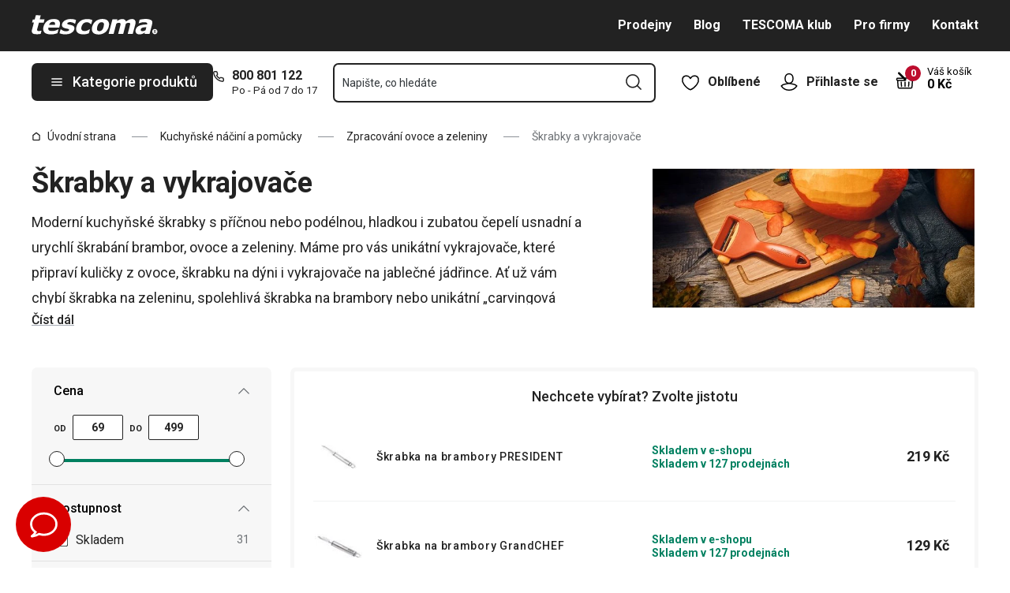

--- FILE ---
content_type: text/html; charset=utf-8
request_url: https://www.tescoma.cz/skrabky-a-vykrajovace?sort=PRICE_DESC
body_size: 64359
content:
<!DOCTYPE html><html lang="cs"><head><meta charSet="utf-8"/><meta name="viewport" content="width=device-width"/><meta name="apple-mobile-web-app-title" content="Tescoma" class="jsx-4198770443"/><meta name="application-name" content="Tescoma" class="jsx-4198770443"/><meta name="theme-color" content="#bd0d2e" class="jsx-4198770443"/><meta name="msapplication-TileColor" content="#bd0d2e" class="jsx-4198770443"/><link rel="icon" type="image/png" sizes="16x16" href="https://cdn.tescoma.com/favicons/favicon-16x16.png"/><link rel="icon" type="image/png" sizes="32x32" href="https://cdn.tescoma.com/favicons/favicon-32x32.png"/><link rel="icon" type="image/png" sizes="96x96" href="https://cdn.tescoma.com/favicons/favicon-96x96.png"/><link rel="icon" href="https://cdn.tescoma.com/favicons/favicon.ico" sizes="any"/><link rel="icon" type="image/png" sizes="36x36" href="https://cdn.tescoma.com/favicons/android-icon-36x36.png"/><link rel="icon" type="image/png" sizes="48x48" href="https://cdn.tescoma.com/favicons/android-icon-48x48.png"/><link rel="icon" type="image/png" sizes="72x72" href="https://cdn.tescoma.com/favicons/android-icon-72x72.png"/><link rel="icon" type="image/png" sizes="96x96" href="https://cdn.tescoma.com/favicons/android-icon-96x96.png"/><link rel="icon" type="image/png" sizes="144x144" href="https://cdn.tescoma.com/favicons/android-icon-144x144.png"/><link rel="icon" type="image/png" sizes="192x192" href="https://cdn.tescoma.com/favicons/android-icon-192x192.png"/><link rel="apple-touch-icon" href="https://cdn.tescoma.com/favicons/apple-touch-icon.png"/><link rel="apple-touch-icon" sizes="57x57" href="https://cdn.tescoma.com/favicons/apple-icon-57x57.png"/><link rel="apple-touch-icon" sizes="60x60" href="https://cdn.tescoma.com/favicons/apple-icon-60x60.png"/><link rel="apple-touch-icon" sizes="72x72" href="https://cdn.tescoma.com/favicons/apple-icon-72x72.png"/><link rel="apple-touch-icon" sizes="76x76" href="https://cdn.tescoma.com/favicons/apple-icon-76x76.png"/><link rel="apple-touch-icon" sizes="114x114" href="https://cdn.tescoma.com/favicons/apple-icon-114x114.png"/><link rel="apple-touch-icon" sizes="120x120" href="https://cdn.tescoma.com/favicons/apple-icon-120x120.png"/><link rel="apple-touch-icon" sizes="144x144" href="https://cdn.tescoma.com/favicons/apple-icon-144x144.png"/><link rel="apple-touch-icon" sizes="152x152" href="https://cdn.tescoma.com/favicons/apple-icon-152x152.png"/><link rel="apple-touch-icon" sizes="180x180" href="https://cdn.tescoma.com/favicons/apple-icon-180x180.png"/><link rel="apple-touch-icon-precomposed" href="https://cdn.tescoma.com/favicons/apple-icon-precomposed.png"/><link rel="mask-icon" href="https://cdn.tescoma.com/favicons/safari-pinned-tab.svg" color="#5bbad5"/><link rel="manifest" href="https://cdn.tescoma.com/favicons/site.webmanifest"/><meta name="msapplication-config" content="https://cdn.tescoma.com/favicons/browserconfig.xml"/><meta name="msapplication-TileImage" content="https://cdn.tescoma.com/favicons/mstile-150x150.png"/><title>Škrabky a vykrajovače 🥕pestrý výběr</title><meta name="description" content="Kuchyňské škrabky a vykrajovače pro snadné zpracování brambor, ovoce a zeleniny &amp;#129362;. Pestrý výběr, příznivé ceny. S TESCOMOU to jde lépe ❤️."/><meta property="og:site_name" content="Tescoma e-shop"/><meta property="og:locale" content="cs_CZ"/><meta property="og:type" content="website"/><meta property="og:title" content="Škrabky a vykrajovače 🥕pestrý výběr"/><meta property="og:description" content="Kuchyňské škrabky a vykrajovače pro snadné zpracování brambor, ovoce a zeleniny &amp;#129362;. Pestrý výběr, příznivé ceny. S TESCOMOU to jde lépe ❤️."/><meta property="og:image" content="https://cdn.tescoma.com/content/images/category/skrabky-a-vykrajovace_159610.jpg"/><meta property="twitter:card" content="summary_large_image"/><meta property="twitter:domain" content="https://www.tescoma.cz/"/><meta property="twitter:url" content="https://www.tescoma.cz/skrabky-a-vykrajovace?sort=PRICE_DESC"/><meta property="twitter:title" content="Škrabky a vykrajovače 🥕pestrý výběr"/><meta property="twitter:description" content="Kuchyňské škrabky a vykrajovače pro snadné zpracování brambor, ovoce a zeleniny &amp;#129362;. Pestrý výběr, příznivé ceny. S TESCOMOU to jde lépe ❤️."/><meta property="twitter:image" content="https://cdn.tescoma.com/content/images/category/skrabky-a-vykrajovace_159610.jpg"/><script type="application/ld+json" id="logo-metadata">[{"@context":"https://schema.org","@type":"Organization","url":"https://www.tescoma.cz/","logo":"https://www.tescoma.cz/images/logo.svg"}]</script><meta name="robots" content="noindex, follow"/><script type="application/ld+json" id="breadcrumbs-metadata">[{"@context":"https://schema.org","@type":"BreadcrumbList","itemListElement":[{"@type":"ListItem","position":1,"name":"Úvodní strana","item":"https://www.tescoma.cz/"},{"@type":"ListItem","position":2,"name":"Kuchyňské náčiní a pomůcky","item":"https://www.tescoma.cz/kuchynske-naradi-a-pomucky"},{"@type":"ListItem","position":3,"name":"Zpracování ovoce a zeleniny","item":"https://www.tescoma.cz/zpracovani-ovoce-a-zeleniny"},{"@type":"ListItem","position":4,"name":"Škrabky a vykrajovače"}]}]</script><link rel="preload" as="image" imageSrcSet="https://cdn.tescoma.com/content/images/category/skrabky-a-vykrajovace_159610.jpg?width=640 1x, https://cdn.tescoma.com/content/images/category/skrabky-a-vykrajovace_159610.jpg?width=1080 2x" fetchpriority="high"/><meta name="next-head-count" content="25"/><link rel="preload" href="https://cdn.tescoma.com/_next/static/media/2c07349e02a7b712-s.p.woff2" as="font" type="font/woff2" crossorigin="anonymous" data-next-font="size-adjust"/><link rel="preload" href="https://cdn.tescoma.com/_next/static/media/47cbc4e2adbc5db9-s.p.woff2" as="font" type="font/woff2" crossorigin="anonymous" data-next-font="size-adjust"/><link rel="preload" href="https://cdn.tescoma.com/_next/static/css/f20964d5f14a625b.css" as="style"/><link rel="stylesheet" href="https://cdn.tescoma.com/_next/static/css/f20964d5f14a625b.css" data-n-g=""/><noscript data-n-css=""></noscript><script defer="" nomodule="" src="https://cdn.tescoma.com/_next/static/chunks/polyfills-78c92fac7aa8fdd8.js"></script><script defer="" src="https://cdn.tescoma.com/_next/static/chunks/4671-8cf29c705ba567f1.js"></script><script defer="" src="https://cdn.tescoma.com/_next/static/chunks/41-1910e7ef9e566b6c.js"></script><script defer="" src="https://cdn.tescoma.com/_next/static/chunks/841.9a5d4ce3e1de2d2c.js"></script><script src="https://cdn.tescoma.com/_next/static/chunks/webpack-f03f3eeb0a6df5bb.js" defer=""></script><script src="https://cdn.tescoma.com/_next/static/chunks/framework-48f7da9868157f5e.js" defer=""></script><script src="https://cdn.tescoma.com/_next/static/chunks/main-072ce532f286fa22.js" defer=""></script><script src="https://cdn.tescoma.com/_next/static/chunks/pages/_app-8c823c82eb9ff37e.js" defer=""></script><script src="https://cdn.tescoma.com/_next/static/chunks/8764-bf74ce324097aa8e.js" defer=""></script><script src="https://cdn.tescoma.com/_next/static/chunks/574-ed8329c6511129b8.js" defer=""></script><script src="https://cdn.tescoma.com/_next/static/chunks/431-475cceb965a68ea4.js" defer=""></script><script src="https://cdn.tescoma.com/_next/static/chunks/2847-98dcb4a07fc85023.js" defer=""></script><script src="https://cdn.tescoma.com/_next/static/chunks/pages/categories/%5BcategorySlug%5D-201963dcae12ed35.js" defer=""></script><script src="https://cdn.tescoma.com/_next/static/Lm7D5HK_Z86PNUpBmQm-W/_buildManifest.js" defer=""></script><script src="https://cdn.tescoma.com/_next/static/Lm7D5HK_Z86PNUpBmQm-W/_ssgManifest.js" defer=""></script><style id="__jsx-4198770443">html{font-family:'__Roboto_f44b2d', '__Roboto_Fallback_f44b2d'}</style><style data-styled="" data-styled-version="5.3.5"></style></head><body><div id="__next"> <div class="Toastify"></div><span aria-atomic="true" aria-live="polite" class="sr-only" tabindex="-1"></span><nav aria-label="Přeskočit navigaci"><ul><li><a href="#main-content" tabindex="0" class="absolute left-0 -translate-x-[1500rem] focus-visible:top-0 focus-visible:translate-x-0 z-aboveOverlay w-full bg-blueVeryLight p-2 text-center text-body font-semibold no-underline">Přejít na hlavní obsah</a></li><li><a href="#search-input" tabindex="0" class="absolute left-0 -translate-x-[1500rem] focus-visible:top-0 focus-visible:translate-x-0 z-aboveOverlay w-full bg-blueVeryLight p-2 text-center text-body font-semibold no-underline">Přejít na vyhledávání</a></li><li><a href="#main-navigation" tabindex="0" class="absolute left-0 -translate-x-[1500rem] focus-visible:top-0 focus-visible:translate-x-0 z-aboveOverlay w-full bg-blueVeryLight p-2 text-center text-body font-semibold no-underline">Přejít na navigaci</a></li></ul></nav><div class="relative z-menu aspect-[40/11] w-screen items-center justify-center md:aspect-auto md:w-auto md:block block" style="background-color:#da052a"><div class="" data-testid="layout-webline"><div class="px-5 pt-0 xl:mx-auto xl:mt-0 xl:w-layout"><div class="font-small flex w-full items-center justify-center text-center font-bold leading-6"><a tabindex="0" title="Odkaz v notifikační liště" href="https://www.tescoma.cz/tyden-s-tescomou"><div class="hidden aspect-[240/13] w-[1200px] max-w-[100vw] cursor-pointer md:block"><img alt="Obrázek v notifikační liště" data-testid="basic-image" loading="lazy" decoding="async" data-nimg="fill" class="responsive-image block object-contain focus-visible:outline-none" style="position:absolute;height:100%;width:100%;left:0;top:0;right:0;bottom:0;color:transparent" sizes="(min-width: 1440px) 1440px, 100vw" srcSet="https://cdn.tescoma.com/content/images/notificationBar/web/166973.png?width=640 640w, https://cdn.tescoma.com/content/images/notificationBar/web/166973.png?width=750 750w, https://cdn.tescoma.com/content/images/notificationBar/web/166973.png?width=828 828w, https://cdn.tescoma.com/content/images/notificationBar/web/166973.png?width=1080 1080w, https://cdn.tescoma.com/content/images/notificationBar/web/166973.png?width=1200 1200w, https://cdn.tescoma.com/content/images/notificationBar/web/166973.png?width=1920 1920w, https://cdn.tescoma.com/content/images/notificationBar/web/166973.png?width=2048 2048w" src="https://cdn.tescoma.com/content/images/notificationBar/web/166973.png?width=2048"/></div></a><a tabindex="0" title="Odkaz v notifikační liště" href="https://www.tescoma.cz/tyden-s-tescomou"><div class="my-0 -mx-5 block cursor-pointer md:hidden"><img alt="Obrázek v notifikační liště" data-testid="basic-image" loading="lazy" decoding="async" data-nimg="fill" class="responsive-image block object-contain focus-visible:outline-none" style="position:absolute;height:100%;width:100%;left:0;top:0;right:0;bottom:0;color:transparent" sizes="(min-width: 1440px) 1440px, 100vw" srcSet="https://cdn.tescoma.com/content/images/notificationBar/mobile/166974.png?width=640 640w, https://cdn.tescoma.com/content/images/notificationBar/mobile/166974.png?width=750 750w, https://cdn.tescoma.com/content/images/notificationBar/mobile/166974.png?width=828 828w, https://cdn.tescoma.com/content/images/notificationBar/mobile/166974.png?width=1080 1080w, https://cdn.tescoma.com/content/images/notificationBar/mobile/166974.png?width=1200 1200w, https://cdn.tescoma.com/content/images/notificationBar/mobile/166974.png?width=1920 1920w, https://cdn.tescoma.com/content/images/notificationBar/mobile/166974.png?width=2048 2048w" src="https://cdn.tescoma.com/content/images/notificationBar/mobile/166974.png?width=2048"/></div></a></div></div></div></div><div class="vl:menu-gradient relative z-menu mb-5 bg-primary" data-testid="layout-header"><div class="flex w-full flex-wrap justify-between vl:px-5 xl:mx-auto xl:w-layout"><div class="flex h-11 flex-1 items-center justify-between vl:h-16 vl:shrink-0 vl:grow vl:basis-full"><a tabindex="0" class="flex h-full max-w-[160px] items-center notVl:max-w-[120px] notVl:py-1 notVl:pr-4 notVl:pl-5" title="Přejít na hlavní stránku" href="/"><div class="relative h-[27px] w-[84px] lg:w-[169px]"><img alt="Tescoma" data-testid="basic-image" loading="lazy" decoding="async" data-nimg="fill" class="responsive-image block object-contain focus-visible:outline-none" style="position:absolute;height:100%;width:100%;left:0;top:0;right:0;bottom:0;color:transparent" sizes="(min-width: 1024px) 169px, 84px" srcSet="/images/logo.svg 16w, /images/logo.svg 32w, /images/logo.svg 48w, /images/logo.svg 64w, /images/logo.svg 96w, /images/logo.svg 128w, /images/logo.svg 256w, /images/logo.svg 384w, /images/logo.svg 640w, /images/logo.svg 750w, /images/logo.svg 828w, /images/logo.svg 1080w, /images/logo.svg 1200w, /images/logo.svg 1920w, /images/logo.svg 2048w" src="/images/logo.svg"/></div></a><div class="notVl:hidden"><a tabindex="0" class="ml-7 no-underline text-white font-bold hover:text-white hover:underline" href="/prodejny">Prodejny</a><a tabindex="0" class="ml-7 no-underline text-white font-bold hover:text-white hover:underline" target="_self" href="/blog">Blog</a><a tabindex="0" class="ml-7 no-underline text-white font-bold hover:text-white hover:underline" target="_self" href="/tescoma-klub">TESCOMA klub</a><a tabindex="0" class="ml-7 no-underline text-white font-bold hover:text-white hover:underline" target="_self" href="/pro-firmy">Pro firmy</a><a tabindex="0" class="ml-7 no-underline text-white font-bold hover:text-white hover:underline" target="_self" href="/kontakt">Kontakt</a></div></div><div class="flex w-[135px] flex-1 justify-end bg-primary vl:hidden"><ul class="flex h-full vl:not-last:mr-2.5" data-testid="layout-header-menuiconic"><li class="relative space-x-1 self-center notVl:h-[45px] notVl:w-[45px] notVl:items-center notVl:justify-center notVl:space-x-0 notVl:bg-primary notVl:text-white"><a tabindex="0" title="Otevřít Oblíbené" class="flex h-full w-full cursor-pointer items-center justify-center font-bold text-currentColor no-underline transition-all vl:h-[48px] vl:rounded-md vl:px-3 vl:hover:bg-white vl:hover:no-underline notVl:hover:text-white" href="/oblibene-produkty"><div class="relative"><svg class="mr-2.5 h-6 w-6 stroke-white text-currentColor vl:stroke-black notVl:mr-0" xmlns="http://www.w3.org/2000/svg" viewBox="0 0 24 24"><path d="M12 21.8s4.1-1.4 8.1-6.6c3.6-4.8 2.4-10.1-1.6-10.9-4.6-.9-6.5 3.2-6.5 3.2s-1.9-4.1-6.5-3.2c-3.9.8-5.2 6.1-1.6 10.9 3.9 5.2 8.1 6.6 8.1 6.6Z" style="stroke-linecap:round;stroke-linejoin:round;stroke-width:1.5px;fill:none"></path></svg></div><span class="notVl:hidden">Oblíbené</span></a></li><li class="relative space-x-1 self-center notVl:h-[45px] notVl:w-[45px] notVl:items-center notVl:justify-center notVl:space-x-0 notVl:bg-primary notVl:text-white" data-testid="layout-header-menuiconic-2"><div class="flex h-full w-full cursor-pointer items-center justify-center font-bold no-underline transition-all vl:h-[48px] vl:rounded-md vl:px-3 vl:hover:bg-white vl:hover:no-underline"><button tabindex="0" aria-label="Otevřít uživatelské menu" class="text-currentColor"><svg class="mr-2.5 h-6 w-6 stroke-white text-currentColor vl:stroke-black notVl:mr-0" xmlns="http://www.w3.org/2000/svg" viewBox="0 0 24 24"><path d="M7.1 8.7V6.5c0-2.7 2.2-4.9 4.9-4.9s4.9 2.2 4.9 4.9v2.2c0 2.7-2.2 4.9-4.9 4.9s-4.9-2.2-4.9-4.9Z" style="stroke-linecap:round;stroke-width:1.5px;stroke-miterlimit:10;fill:none"></path><path d="M21.8 17c-2.1 3.2-5.7 5.3-9.8 5.3S4.3 20.2 2.2 17c.9-1 2.1-1.7 3.5-2l6.3-1.4 6.3 1.4c1.4.3 2.6 1 3.5 2Z" style="stroke-linejoin:round;stroke-linecap:round;stroke-width:1.5px;fill:none"></path></svg></button><span class="notVl:hidden">Přihlaste se</span></div></li></ul><div class="items-center flex inset-0 justify-center fixed bg-black/60 cursor-pointer opacity-0 pointer-events-none transition-opacity z-overlay"></div><div class="relative border-x vl:border-none"><div class="flex h-11 w-11 cursor-pointer items-center justify-center text-description outline-0"><a tabindex="0" class="relative flex h-full w-full items-center justify-center text-white no-underline transition-colors hover:text-white hover:no-underline vl:text-primary" href="/kosik"><svg class="h-6 w-6 stroke-white vl:stroke-black" xmlns="http://www.w3.org/2000/svg" version="1.1" viewBox="0 0 24 24"><path d="m2.6 10.8.6 8.4c0 .9.8 1.6 1.7 1.6h14.2c.9 0 1.7-.7 1.7-1.6l.6-8.4" style="stroke-miterlimit:10;stroke-width:1.5px;fill:none"></path><path d="m16.5 18.5.4-5.4M7.5 18.5l-.4-5.4M18.9 10.8h2.6c.5 0 .8-.3.9-.8v-.9c.1-.5-.3-1-.8-1h-10M12 13.1v5.4" style="stroke-width:1.5px;stroke-miterlimit:10;fill:none;stroke-linecap:round;stroke-linejoin:round"></path><path d="M9.7 8.2H2.5c-.5 0-.9.4-.9 1v.9c.1.4.5.8.9.8H12c.8 0 1.2-.9.6-1.5l-7.8-8c-.2-.2-.6-.2-.9 0h0c-.2.2-.2.6 0 .9l8.4 8.4" style="stroke-miterlimit:10;stroke-width:1.5px;stroke-linecap:round;fill:none"></path></svg><span aria-live="polite" aria-busy="true"><span class="react-loading-skeleton absolute right-1 top-1 flex h-5 w-5 rounded-full" style="--animation-duration:1s;--base-color:#eeeeee;--highlight-color:#cdcdcd">‌</span><br/></span></a></div></div></div><div class="flex items-center justify-start vl:h-[80px] vl:gap-x-4 notVl:bg-primary"><button type="button" tabindex="0" class="cursor-pointer outline-0 border-0 group inline-flex w-auto justify-center items-center text-center no-underline transition-colors ease-defaultTransition duration-200 !leading-5 active:scale-95 font-medium min-h-[40px] py-[9px] px-3 text-body [&amp;&gt;svg:first-child]:mr-3 [&amp;&gt;svg:last-child:not(:first-child)]:ml-3 bg-primary text-white hover:text-white hover:bg-[#3b3b3b] select-none rounded-none vl:h-12 vl:rounded-md vl:bg-primary vl:text-description notVl:h-full notVl:w-full notVl:text-small notVl:font-bold notVl:uppercase vl:w-[230px] vl:z-auto notVl:bg-primary notVl:text-white notVl:hover:bg-primary notVl:hover:text-white [&amp;&gt;svg]:hover:text-white" data-testid="layout-header-navigation-hamburger-button" id="main-navigation"><svg class="icon mr-3 h-4 w-4 min-w-[16px] notVl:text-white notVl:hover:text-white" viewBox="0 0 20 20" fill="none" xmlns="http://www.w3.org/2000/svg"><path d="M2.5 10H17.5" stroke="currentColor" stroke-width="2" stroke-linecap="round" stroke-linejoin="round"></path><path d="M2.5 5H17.5" stroke="currentColor" stroke-width="2" stroke-linecap="round" stroke-linejoin="round"></path><path d="M2.5 15H17.5" stroke="currentColor" stroke-width="2" stroke-linecap="round" stroke-linejoin="round"></path></svg><span class="vl:hidden">Menu</span><span class="hidden whitespace-nowrap vl:block">Kategorie produktů</span></button><div class="pr-5 vl:pr-0 hidden vl:block text-primary"><div class="flex h-5 items-center"><div class="h-full w-6"><svg class="icon text-currentColor" viewBox="0 0 512 512" xmlns="http://www.w3.org/2000/svg"><path d="M73.698 2.5c-41.49-.077-74.72 36.314-70.901 77.635a25.353 25.353 0 0 0 0 .346c7.961 74.689 33.436 146.425 74.317 209.435.02.03.03.069.05.1.012.018.037.03.05.049a472.057 472.057 0 0 0 145.118 144.871c.013.009.037-.008.05 0a480.098 480.098 0 0 0 209.039 74.219 25.353 25.353 0 0 0 .445.05c41.33 3.686 77.661-29.557 77.635-71.05v-68.673a25.353 25.353 0 0 0-6.14-16.438c-6.844-27.567-25.942-51.047-55.156-55.156a25.353 25.353 0 0 0-.198 0c-20.099-2.644-39.869-7.59-58.87-14.656h-.098c-25.934-9.696-55.337-3.446-75.06 15.992a25.353 25.353 0 0 0-.1.1l-13.665 13.615c-40.9-26.304-75.362-60.7-101.746-101.549l13.566-13.566a25.353 25.353 0 0 0 .148-.099c19.508-19.704 25.784-49.157 15.993-75.11a269.681 269.681 0 0 1-14.656-58.72 25.353 25.353 0 0 0-.05-.248c-5.022-35.17-35.672-61.504-71.197-61.147H73.697zm-.1 50.7a25.353 25.353 0 0 0 .1 0h68.821a25.353 25.353 0 0 0 .248 0c10.492-.105 19.064 7.24 20.547 17.626a320.18 320.18 0 0 0 17.379 69.614 25.353 25.353 0 0 0 .05.1c2.826 7.492 1.055 15.741-4.605 21.487l-29.064 29.014a25.353 25.353 0 0 0-4.11 30.5 392.043 392.043 0 0 0 147.15 146.901 25.353 25.353 0 0 0 30.45-4.11l29.063-29.013c5.763-5.651 14.127-7.444 21.686-4.605a25.353 25.353 0 0 0 .05 0 320.538 320.538 0 0 0 69.811 17.379c10.54 1.482 17.902 10.215 17.627 20.745a25.353 25.353 0 0 0 0 .644v68.722c.008 12.449-9.947 21.488-22.33 20.449-66.505-7.27-130.39-29.9-186.56-66.247a25.353 25.353 0 0 0-.199-.149c-52.27-33.146-96.627-77.363-129.87-129.572a25.353 25.353 0 0 0-.098-.198C83.194 206.199 60.452 142.06 53.299 75.332 52.257 63.048 61.24 53.168 73.6 53.2z" fill="currentColor"></path></svg></div><a tabindex="0" class="font-bold text-inherit no-underline hover:text-inherit hover:no-underline" href="tel:+420800801122" aria-label="8-0-0-8-0-1-1-2-2">800 801 122</a></div><div class="h-4 pl-6 text-tiny notVl:hidden">Po - Pá od 7 do 17</div></div></div><div class="flex items-center vl:h-[80px] vl:flex-1 vl:gap-x-2 vl:px-3 xl:px-5 notVl:w-full"><div class="h-[48px] w-full lg:relative" id="autocomplete-container"><div class="items-center inset-0 justify-center fixed bg-black/60 cursor-pointer opacity-0 pointer-events-none transition-opacity z-aboveMenu hidden vl:block"></div><div class="relative lg:absolute lg:left-0 lg:top-0 lg:w-full"><form class="relative flex w-full"><div style="pointer-events:auto" class="relative w-full"><input id="search-input" name="autocompleteSearchQuery" placeholder="Napište, co hledáte" type="search" class="peer box-border border-solid bg-white font-normal text-primary w-appearance-none [-moz-appearance:textfield] px-2 pt-5 h-[50px] placeholder:text-transparent disabled/read-only:pointer-events-none disabled/read-only:cursor-no-drop disabled/read-only:bg-opacity-50 disabled/read-only:text-grayDark focus:border-borderFocus focus:outline focus:outline-[3px] focus:outline-outlineFocus webkit-autofill:!bg-white webkit-autofill:!shadow-input webkit-autofill:hover:!bg-white webkit-autofill:hover:!shadow-input webkit-autofill:focus:!bg-white webkit-autofill:focus:!shadow-input internal-autofill-selected:!bg-white internal-autofill-selected:!shadow-input mb-0 w-full rounded-none border-2 border-t-0 border-primary pr-11 text-body placeholder:text-ellipsis vl:rounded-md vl:border-t-2" autoComplete="off" data-testid="layout-header-search-autocomplete-input" value=""/><button tabindex="0" aria-label="Odeslat vyhledávací formulář" class="absolute top-3 right-4 h-6 w-6 cursor-pointer border-none bg-transparent" type="submit"><svg class="icon h-5 w-5" xmlns="http://www.w3.org/2000/svg" viewBox="0 0 512 512"><path d="M225.772 2.5C102.663 2.5 2.5 102.663 2.5 225.772c0 123.116 100.163 223.272 223.272 223.272 123.116 0 223.272-100.156 223.272-223.272C449.044 102.663 348.888 2.5 225.772 2.5zm0 405.326c-100.383 0-182.053-81.67-182.053-182.053S125.39 43.719 225.772 43.719s182.053 81.67 182.053 182.053-81.67 182.054-182.053 182.054z" fill="currentColor"></path><path d="M503.461 474.319L385.3 356.156c-8.052-8.051-21.091-8.051-29.143 0-8.051 8.045-8.051 21.098 0 29.143L474.32 503.46a20.538 20.538 0 0 0 14.571 6.039 20.551 20.551 0 0 0 14.571-6.039c8.052-8.044 8.052-21.098 0-29.142z" fill="currentColor"></path></svg></button><label for="search-input" class="absolute left-3 z-two block text-small leading-3 text-grayVeryDark transition-all duration-200 ease-defaultTransition peer-readonly:bg-opacity-50 peer-readonly:pointer-events-none peer-readonly:cursor-no-drop peer-disabled:pointer-events-none peer-disabled:cursor-no-drop peer-disabled:bg-opacity-50 peer-disabled:text-grayDark peer-focus:transform-none top-1/2 -translate-y-1/2 peer-focus:top-2 peer-focus:text-tiny">Napište, co hledáte</label></div></form></div></div></div><div class="flex items-center justify-end gap-x-0 notVl:hidden min-w-[280px]"><ul class="flex h-full vl:not-last:mr-2.5" data-testid="layout-header-menuiconic"><li class="relative space-x-1 self-center notVl:h-[45px] notVl:w-[45px] notVl:items-center notVl:justify-center notVl:space-x-0 notVl:bg-primary notVl:text-white"><a tabindex="0" title="Otevřít Oblíbené" class="flex h-full w-full cursor-pointer items-center justify-center font-bold text-currentColor no-underline transition-all vl:h-[48px] vl:rounded-md vl:px-3 vl:hover:bg-white vl:hover:no-underline notVl:hover:text-white" href="/oblibene-produkty"><div class="relative"><svg class="mr-2.5 h-6 w-6 stroke-white text-currentColor vl:stroke-black notVl:mr-0" xmlns="http://www.w3.org/2000/svg" viewBox="0 0 24 24"><path d="M12 21.8s4.1-1.4 8.1-6.6c3.6-4.8 2.4-10.1-1.6-10.9-4.6-.9-6.5 3.2-6.5 3.2s-1.9-4.1-6.5-3.2c-3.9.8-5.2 6.1-1.6 10.9 3.9 5.2 8.1 6.6 8.1 6.6Z" style="stroke-linecap:round;stroke-linejoin:round;stroke-width:1.5px;fill:none"></path></svg></div><span class="notVl:hidden">Oblíbené</span></a></li><li class="relative space-x-1 self-center notVl:h-[45px] notVl:w-[45px] notVl:items-center notVl:justify-center notVl:space-x-0 notVl:bg-primary notVl:text-white" data-testid="layout-header-menuiconic-2"><div class="flex h-full w-full cursor-pointer items-center justify-center font-bold no-underline transition-all vl:h-[48px] vl:rounded-md vl:px-3 vl:hover:bg-white vl:hover:no-underline"><button tabindex="0" aria-label="Otevřít uživatelské menu" class="text-currentColor"><svg class="mr-2.5 h-6 w-6 stroke-white text-currentColor vl:stroke-black notVl:mr-0" xmlns="http://www.w3.org/2000/svg" viewBox="0 0 24 24"><path d="M7.1 8.7V6.5c0-2.7 2.2-4.9 4.9-4.9s4.9 2.2 4.9 4.9v2.2c0 2.7-2.2 4.9-4.9 4.9s-4.9-2.2-4.9-4.9Z" style="stroke-linecap:round;stroke-width:1.5px;stroke-miterlimit:10;fill:none"></path><path d="M21.8 17c-2.1 3.2-5.7 5.3-9.8 5.3S4.3 20.2 2.2 17c.9-1 2.1-1.7 3.5-2l6.3-1.4 6.3 1.4c1.4.3 2.6 1 3.5 2Z" style="stroke-linejoin:round;stroke-linecap:round;stroke-width:1.5px;fill:none"></path></svg></button><span class="notVl:hidden">Přihlaste se</span></div></li></ul><div class="items-center flex inset-0 justify-center fixed bg-black/60 cursor-pointer opacity-0 pointer-events-none transition-opacity z-overlay"></div><div class="relative flex grow justify-end"><a tabindex="0" class="defaultTransition flex items-end rounded-md pt-2.5 pr-2 pb-5 text-black no-underline hover:text-black hover:no-underline" href="/kosik"><span class="relative flex text-h6"><svg class="h-6 w-6 stroke-white vl:stroke-black" xmlns="http://www.w3.org/2000/svg" version="1.1" viewBox="0 0 24 24"><path d="m2.6 10.8.6 8.4c0 .9.8 1.6 1.7 1.6h14.2c.9 0 1.7-.7 1.7-1.6l.6-8.4" style="stroke-miterlimit:10;stroke-width:1.5px;fill:none"></path><path d="m16.5 18.5.4-5.4M7.5 18.5l-.4-5.4M18.9 10.8h2.6c.5 0 .8-.3.9-.8v-.9c.1-.5-.3-1-.8-1h-10M12 13.1v5.4" style="stroke-width:1.5px;stroke-miterlimit:10;fill:none;stroke-linecap:round;stroke-linejoin:round"></path><path d="M9.7 8.2H2.5c-.5 0-.9.4-.9 1v.9c.1.4.5.8.9.8H12c.8 0 1.2-.9.6-1.5l-7.8-8c-.2-.2-.6-.2-.9 0h0c-.2.2-.2.6 0 .9l8.4 8.4" style="stroke-miterlimit:10;stroke-width:1.5px;stroke-linecap:round;fill:none"></path></svg><span aria-live="polite" aria-busy="true"><span class="react-loading-skeleton absolute -top-2 -right-2 flex h-5 w-5 rounded-full" style="--animation-duration:1s;--base-color:#eeeeee;--highlight-color:#e3e4ec">‌</span><br/></span></span><div class="ml-4 font-bold leading-4" data-testid="layout-header-cart-totalprice"><div class="text-tiny font-normal">Váš košík</div><span aria-live="polite" aria-busy="true"><span class="react-loading-skeleton h-4 w-14" style="--animation-duration:1s;--base-color:#eeeeee;--highlight-color:#e3e4ec">‌</span><br/></span></div></a></div></div></div></div><main aria-label="Hlavní obsah: Škrabky a vykrajovače 🥕pestrý výběr" id="main-content"><div class="" data-testid="layout-webline"><div class="px-5 pt-0 xl:mx-auto xl:mt-0 xl:w-layout"><div data-testid="layout-breadcrumbs" class="-mt-2 mb-6 flex items-center text-small notLg:mb-5 notLg:text-primary"><svg class="icon mr-1 h-3 w-3 rotate-90 lg:hidden" fill="none" viewBox="0 0 24 24" xmlns="http://www.w3.org/2000/svg"><path d="m23.254 6.2185-11.254 11.254-11.254-11.254" stroke="currentColor" stroke-linejoin="round" stroke-width="2.1101"></path></svg><a tabindex="0" class="mr-4 flex items-center py-2 pr-1 text-primary no-underline notLg:hidden notLg:last-of-type:[display:initial]" data-testid="layout-breadcrumbs-item-root" href="/"><svg class="icon mr-2 h-3 w-3 notLg:hidden" viewBox="0 0 12 13" fill="none" xmlns="http://www.w3.org/2000/svg"><path d="M1.5 5 6 1.5 10.5 5v5.5a1 1 0 0 1-1 1h-7a1 1 0 0 1-1-1V5Z" stroke="currentColor" stroke-width="1.5" stroke-linecap="round" stroke-linejoin="round"></path></svg>Úvodní strana</a><span class="mr-4 h-0 w-5 border-b border-solid border-grayDarker -indent-[9999px] notLg:hidden">/</span><a tabindex="0" class="mr-4 flex items-center py-2 pr-1 text-primary no-underline notLg:hidden notLg:last-of-type:[display:initial]" data-testid="layout-breadcrumbs-item-root" href="/kuchynske-naradi-a-pomucky">Kuchyňské náčiní a pomůcky</a><span class="mr-4 h-0 w-5 border-b border-solid border-grayDarker -indent-[9999px] notLg:hidden">/</span><a tabindex="0" class="mr-4 flex items-center py-2 pr-1 text-primary no-underline notLg:hidden notLg:last-of-type:[display:initial]" data-testid="layout-breadcrumbs-item-root" href="/zpracovani-ovoce-a-zeleniny">Zpracování ovoce a zeleniny</a><span class="mr-4 h-0 w-5 border-b border-solid border-grayDarker -indent-[9999px] notLg:hidden">/</span><span class="mr-4 text-grayDark notLg:hidden ">Škrabky a vykrajovače</span></div></div></div><div class="" data-testid="layout-webline"><div class="px-5 pt-0 xl:mx-auto xl:mt-0 xl:w-layout"><div class="mb-10 flex w-full justify-between"><div class="max-w-[700px]"><h1 class="mb-2 font-bold text-primary [text-rendering:optimizeLegibility] [word-wrap:break-word] text-[30px] leading-9 lg:mb-4 lg:text-h1" data-testid="basic-heading-h1">Škrabky a vykrajovače</h1><div class="limit-height overflow-hidden" style="height:120px"><section class="user-text text-body leading-7 vl:text-h6 vl:leading-8"><p>Moderní kuchyňské škrabky s příčnou nebo podélnou, hladkou i zubatou čepelí usnadní a urychlí škrabání brambor, ovoce a zeleniny. Máme pro vás unikátní vykrajovače, které připraví kuličky z ovoce, škrabku na dýni i vykrajovače na jablečné jádřince. Ať už vám chybí škrabka na zeleninu, spolehlivá škrabka na brambory nebo unikátní „carvingová souprava" pro přípravu dekorovaného ovoce a zeleniny, v nabídce TESCOMA si vyberete.</p>
<p><strong>Tip:</strong> Už máte zeleninu na salát nakrájenou? Nechybí vám <a href="https://www.tescoma.cz/sklenene-misy">mísa na salát</a>, <a href="https://www.tescoma.cz/korenky">dózy na koření</a> nebo <a href="https://www.tescoma.cz/elektricke-mlynky-na-koreni">elektrický mlýnek na koření</a>?</p></section></div><div><button type="button" tabindex="0" class="cursor-pointer outline-0 border-0 group inline-flex w-auto justify-center items-center text-center transition-colors ease-defaultTransition duration-200 !leading-5 rounded-md active:scale-95 font-medium min-h-[40px] py-[9px] px-3 text-body [&amp;&gt;svg:first-child]:mr-3 [&amp;&gt;svg:last-child:not(:first-child)]:ml-3 bg-transparent text-primary underline decoration-border decoration-1 underline-offset-2 hover:bg-transparent hover:text-primary hover:[&amp;&gt;svg]:text-primary hover:decoration-primary disabled:bg-transparent disabled:[&amp;&gt;svg]:text-grayDark whitespace-nowrap pl-0"><span>Číst dál</span></button></div></div><div class="ml-20 hidden h-44 w-[418px] shrink-0 vl:block"><img alt="Škrabky a vykrajovače" data-testid="basic-image" fetchpriority="high" width="418" height="176" decoding="async" data-nimg="1" class="responsive-image block object-contain focus-visible:outline-none max-h-full max-w-full" style="color:transparent" srcSet="https://cdn.tescoma.com/content/images/category/skrabky-a-vykrajovace_159610.jpg?width=640 1x, https://cdn.tescoma.com/content/images/category/skrabky-a-vykrajovace_159610.jpg?width=1080 2x" src="https://cdn.tescoma.com/content/images/category/skrabky-a-vykrajovace_159610.jpg?width=1080"/></div></div><div class="relative mb-8 flex flex-col vl:mb-10 vl:flex-row"><div class="fixed top-0 left-0 bottom-0 right-10 max-w-[400px] -translate-x-full vl:static vl:w-[304px] vl:translate-x-0 vl:transition-none"><div class="relative z-aboveOverlay h-full rounded-none bg-grayLight pb-1 vl:z-above vl:h-auto vl:rounded-md" data-testid="blocks-product-filter"><div class="absolute top-0 right-0 left-0 flex h-16 items-center justify-between bg-grayLight px-5 text-h3 leading-[32px] vl:hidden">Filtrace produktů<span class="relative inline-flex h-10 w-10 cursor-pointer items-center justify-center rounded-round border border-primary text-primary hover:bg-black hover:text-white"><svg class="icon h-2.5 w-2.5 text-currentColor transition-all duration-300" xmlns="http://www.w3.org/2000/svg" viewBox="0 0 512 512"><g><path d="M456.051 2.504L2.503 456.053l53.445 53.445L509.497 55.95z" fill="currentColor"></path><path d="M55.948 2.504L2.503 55.949 456.05 509.5l53.446-53.446z" fill="currentColor"></path></g></svg></span></div><div class="absolute top-16 right-0 left-0 bottom-16 overflow-y-scroll vl:static vl:overflow-visible"><div class="border-b px-7 border-borderLight ease-defaultTransition duration-200 last:border-b-0" data-testid="blocks-product-filter-filtergroup-price"><div class="block relative p-5 pl-0 text-black text-body font-medium cursor-pointer hover:text-green">Cena<svg class="icon absolute right-0 top-1/2 w-[14px] text-grayDark select-none -translate-y-1/2 ease-defaultTransition duration-200 rotate-180" fill="none" viewBox="0 0 24 24" xmlns="http://www.w3.org/2000/svg"><path d="m23.254 6.2185-11.254 11.254-11.254-11.254" stroke="currentColor" stroke-linejoin="round" stroke-width="2.1101"></path></svg></div><div class="flex-wrap flex-col mb-2 flex"><div class="flex flex-row items-center justify-start"><div class="mr-2 inline-block text-footer font-bold uppercase" data-testid="basic-rangeslider-left-value">od<input aria-label="Minimální cena" class="ml-2 h-8 w-16 rounded-sm border border-primary bg-white text-center text-small text-primary focus:outline focus:outline-2 focus:outline-green/30" type="number" value="69"/></div><div class="mr-2 inline-block text-footer font-bold uppercase" data-testid="basic-rangeslider-right-value">do<input aria-label="Maximální cena" class="ml-2 h-8 w-16 rounded-sm border border-primary bg-white text-center text-small text-primary focus:outline focus:outline-2 focus:outline-green/30" type="number" value="499"/></div></div><div class="relative flex h-12 w-full items-center justify-center p-2" data-testid="basic-rangeslider"><label for="minimalPriceSliderControl" class="sr-only">Nastavit filtr minimální cena</label><input id="minimalPriceSliderControl" type="range" min="69" max="499" step="1" data-testid="basic-rangeslider-left-thumb" tabindex="-1" class="slider-thumb" value="69"/><label for="maximalPriceSliderControl" class="sr-only">Nastavit filtr maximální cena</label><input id="maximalPriceSliderControl" type="range" min="69" max="499" step="1" tabindex="-1" data-testid="basic-rangeslider-right-thumb" class="slider-thumb slider-thumb-disabled" value="499"/><div class="relative w-full"><div class="absolute z-above h-1 w-full rounded-sm bg-primary bg-opacity-20"></div><div class="absolute z-two h-1 rounded-sm bg-green"></div></div></div></div></div><div class="border-b px-7 border-borderLight ease-defaultTransition duration-200 last:border-b-0" data-testid="blocks-product-filter-filtergroup-instock"><div class="block relative p-5 pl-0 text-black text-body font-medium cursor-pointer hover:text-green">Dostupnost<svg class="icon absolute right-0 top-1/2 w-[14px] text-grayDark select-none -translate-y-1/2 ease-defaultTransition duration-200 rotate-180" fill="none" viewBox="0 0 24 24" xmlns="http://www.w3.org/2000/svg"><path d="m23.254 6.2185-11.254 11.254-11.254-11.254" stroke="currentColor" stroke-linejoin="round" stroke-width="2.1101"></path></svg></div><div class="flex-wrap flex-col mb-2 flex"><div class="mb-2"><div style="pointer-events:auto" class="relative w-full"><input id="onlyInStock" type="checkbox" class="peer sr-only"/><label for="onlyInStock" class="relative min-h-[18px] cursor-pointer select-none pl-7 text-body text-primary transition-colors duration-300 hover:text-green hover:before:bg-pos-x-center before:absolute before:top-0 before:left-0 before:inline-block before:h-[18px] before:w-[18px] before:bg-[url(&quot;/images/custom_checkbox.png&quot;)] before:bg-[length:54px_36px] before:bg-left-top before:bg-no-repeat before:content-[&quot;&quot;] peer-checked:font-bold peer-checked:text-green peer-checked:before:bg-pos-y-bottom peer-focus:before:bg-pos-x-center peer-active:before:bg-pos-x-center peer-disabled:cursor-no-drop peer-disabled:font-normal peer-disabled:text-grayDark peer-disabled:before:cursor-no-drop peer-disabled:before:bg-pos-x-right [&amp;&gt;a]:text-primary [&amp;&gt;a]:hover:text-orange [&amp;&gt;a]:focus:text-orange [&amp;&gt;a]:active:text-orange peer-focus-visible:before:outline peer-focus-visible:before:outline-2 peer-focus-visible:before:outline-blueLight inline-flex w-full">Skladem<span class="ml-auto inline-block pl-2 text-small text-grayDark"> <!-- -->31</span></label></div></div></div></div><div class="border-b px-7 border-borderLight ease-defaultTransition duration-200 last:border-b-0"><div class="block relative p-5 pl-0 text-black text-body font-medium cursor-pointer hover:text-green">Příznaky<svg class="icon absolute right-0 top-1/2 w-[14px] text-grayDark select-none -translate-y-1/2 ease-defaultTransition duration-200 rotate-180" fill="none" viewBox="0 0 24 24" xmlns="http://www.w3.org/2000/svg"><path d="m23.254 6.2185-11.254 11.254-11.254-11.254" stroke="currentColor" stroke-linejoin="round" stroke-width="2.1101"></path></svg></div><div class="flex-wrap flex-col mb-2 flex"><div class="mb-2"><div style="pointer-events:auto" class="relative w-full"><input id="flags.0.checked" type="checkbox" class="peer sr-only"/><label for="flags.0.checked" class="relative min-h-[18px] cursor-pointer select-none pl-7 text-body text-primary transition-colors duration-300 hover:text-green hover:before:bg-pos-x-center before:absolute before:top-0 before:left-0 before:inline-block before:h-[18px] before:w-[18px] before:bg-[url(&quot;/images/custom_checkbox.png&quot;)] before:bg-[length:54px_36px] before:bg-left-top before:bg-no-repeat before:content-[&quot;&quot;] peer-checked:font-bold peer-checked:text-green peer-checked:before:bg-pos-y-bottom peer-focus:before:bg-pos-x-center peer-active:before:bg-pos-x-center peer-disabled:cursor-no-drop peer-disabled:font-normal peer-disabled:text-grayDark peer-disabled:before:cursor-no-drop peer-disabled:before:bg-pos-x-right [&amp;&gt;a]:text-primary [&amp;&gt;a]:hover:text-orange [&amp;&gt;a]:focus:text-orange [&amp;&gt;a]:active:text-orange peer-focus-visible:before:outline peer-focus-visible:before:outline-2 peer-focus-visible:before:outline-blueLight inline-flex w-full">Akce<span class="ml-auto inline-block pl-2 text-small text-grayDark"> <!-- -->1</span></label></div></div></div></div><div class="border-b px-7 border-borderLight ease-defaultTransition duration-200 last:border-b-0"><div class="block relative p-5 pl-0 text-black text-body font-medium cursor-pointer hover:text-green">Materiál<svg class="icon absolute right-0 top-1/2 w-[14px] text-grayDark select-none -translate-y-1/2 rotate-0 ease-defaultTransition duration-200" fill="none" viewBox="0 0 24 24" xmlns="http://www.w3.org/2000/svg"><path d="m23.254 6.2185-11.254 11.254-11.254-11.254" stroke="currentColor" stroke-linejoin="round" stroke-width="2.1101"></path></svg></div></div><div class="border-b px-7 border-borderLight ease-defaultTransition duration-200 last:border-b-0"><div class="block relative p-5 pl-0 text-black text-body font-medium cursor-pointer hover:text-green">Počet kusů v sadě<svg class="icon absolute right-0 top-1/2 w-[14px] text-grayDark select-none -translate-y-1/2 rotate-0 ease-defaultTransition duration-200" fill="none" viewBox="0 0 24 24" xmlns="http://www.w3.org/2000/svg"><path d="m23.254 6.2185-11.254 11.254-11.254-11.254" stroke="currentColor" stroke-linejoin="round" stroke-width="2.1101"></path></svg></div></div><div class="border-b px-7 border-borderLight ease-defaultTransition duration-200 last:border-b-0"><div class="block relative p-5 pl-0 text-black text-body font-medium cursor-pointer hover:text-green">Produktová linie<svg class="icon absolute right-0 top-1/2 w-[14px] text-grayDark select-none -translate-y-1/2 rotate-0 ease-defaultTransition duration-200" fill="none" viewBox="0 0 24 24" xmlns="http://www.w3.org/2000/svg"><path d="m23.254 6.2185-11.254 11.254-11.254-11.254" stroke="currentColor" stroke-linejoin="round" stroke-width="2.1101"></path></svg></div></div><div class="border-b px-7 border-borderLight ease-defaultTransition duration-200 last:border-b-0"><div class="block relative p-5 pl-0 text-black text-body font-medium cursor-pointer hover:text-green">Šířka produktu (cm)<svg class="icon absolute right-0 top-1/2 w-[14px] text-grayDark select-none -translate-y-1/2 rotate-0 ease-defaultTransition duration-200" fill="none" viewBox="0 0 24 24" xmlns="http://www.w3.org/2000/svg"><path d="m23.254 6.2185-11.254 11.254-11.254-11.254" stroke="currentColor" stroke-linejoin="round" stroke-width="2.1101"></path></svg></div></div><div class="border-b px-7 border-borderLight ease-defaultTransition duration-200 last:border-b-0"><div class="block relative p-5 pl-0 text-black text-body font-medium cursor-pointer hover:text-green">Typ<svg class="icon absolute right-0 top-1/2 w-[14px] text-grayDark select-none -translate-y-1/2 rotate-0 ease-defaultTransition duration-200" fill="none" viewBox="0 0 24 24" xmlns="http://www.w3.org/2000/svg"><path d="m23.254 6.2185-11.254 11.254-11.254-11.254" stroke="currentColor" stroke-linejoin="round" stroke-width="2.1101"></path></svg></div></div><div class="border-b px-7 border-borderLight ease-defaultTransition duration-200 last:border-b-0"><div class="block relative p-5 pl-0 text-black text-body font-medium cursor-pointer hover:text-green">Výška produktu (cm)<svg class="icon absolute right-0 top-1/2 w-[14px] text-grayDark select-none -translate-y-1/2 rotate-0 ease-defaultTransition duration-200" fill="none" viewBox="0 0 24 24" xmlns="http://www.w3.org/2000/svg"><path d="m23.254 6.2185-11.254 11.254-11.254-11.254" stroke="currentColor" stroke-linejoin="round" stroke-width="2.1101"></path></svg></div></div><div class="border-b px-7 border-borderLight ease-defaultTransition duration-200 last:border-b-0"><div class="block relative p-5 pl-0 text-black text-body font-medium cursor-pointer hover:text-green">Barva<svg class="icon absolute right-0 top-1/2 w-[14px] text-grayDark select-none -translate-y-1/2 rotate-0 ease-defaultTransition duration-200" fill="none" viewBox="0 0 24 24" xmlns="http://www.w3.org/2000/svg"><path d="m23.254 6.2185-11.254 11.254-11.254-11.254" stroke="currentColor" stroke-linejoin="round" stroke-width="2.1101"></path></svg></div></div><div class="border-b px-7 border-borderLight ease-defaultTransition duration-200 last:border-b-0"><div class="block relative p-5 pl-0 text-black text-body font-medium cursor-pointer hover:text-green">Délka produktu (cm)<svg class="icon absolute right-0 top-1/2 w-[14px] text-grayDark select-none -translate-y-1/2 rotate-0 ease-defaultTransition duration-200" fill="none" viewBox="0 0 24 24" xmlns="http://www.w3.org/2000/svg"><path d="m23.254 6.2185-11.254 11.254-11.254-11.254" stroke="currentColor" stroke-linejoin="round" stroke-width="2.1101"></path></svg></div></div><div class="border-b px-7 border-borderLight ease-defaultTransition duration-200 last:border-b-0"><div class="block relative p-5 pl-0 text-black text-body font-medium cursor-pointer hover:text-green">Průměr (cm)<svg class="icon absolute right-0 top-1/2 w-[14px] text-grayDark select-none -translate-y-1/2 rotate-0 ease-defaultTransition duration-200" fill="none" viewBox="0 0 24 24" xmlns="http://www.w3.org/2000/svg"><path d="m23.254 6.2185-11.254 11.254-11.254-11.254" stroke="currentColor" stroke-linejoin="round" stroke-width="2.1101"></path></svg></div></div><div class="border-b px-7 border-borderLight ease-defaultTransition duration-200 last:border-b-0"><div class="block relative p-5 pl-0 text-black text-body font-medium cursor-pointer hover:text-green">Délka záruky (v letech)<svg class="icon absolute right-0 top-1/2 w-[14px] text-grayDark select-none -translate-y-1/2 rotate-0 ease-defaultTransition duration-200" fill="none" viewBox="0 0 24 24" xmlns="http://www.w3.org/2000/svg"><path d="m23.254 6.2185-11.254 11.254-11.254-11.254" stroke="currentColor" stroke-linejoin="round" stroke-width="2.1101"></path></svg></div></div></div><div class="absolute right-0 left-0 bottom-0 flex h-16 items-center justify-between bg-white px-5 shadow-[0_0_10px_0_rgba(0,0,0,0.15)] vl:hidden"><a tabindex="0" class="-ml-2 inline-block cursor-pointer p-2 no-underline">Zrušit filtry</a><button type="button" tabindex="0" class="cursor-pointer outline-0 border-0 group w-auto justify-center items-center text-center no-underline transition-colors ease-defaultTransition duration-200 !leading-5 rounded-md active:scale-95 font-medium min-h-[40px] py-[9px] px-3 text-body [&amp;&gt;svg:first-child]:mr-3 [&amp;&gt;svg:last-child:not(:first-child)]:ml-3 bg-primary text-white hover:text-white [&amp;&gt;svg]:hover:text-white hover:bg-[#3b3b3b] inline-block lowercase first-letter:uppercase">Zobrazit<!-- --> 31 <!-- -->Produktů</button></div></div></div><div class="flex flex-1 flex-col vl:pl-6"><div id="persoo-top-products"></div><div class="mb-8 border-y-[5px] border-grayLight pt-5 pb-4 vl:rounded-md vl:border-[5px] vl:px-6" id="top-products"><h2 class="mb-2 text-primary [text-rendering:optimizeLegibility] [word-wrap:break-word] text-h3 lg:text-h2 !text-h6 font-medium leading-6 md:mr-28 vl:mr-0 vl:text-center" data-testid="basic-heading-h2">Nechcete vybírat? Zvolte jistotu</h2><div class="flex gap-4 vl:flex-col vl:gap-0"><div class="h-[500px] w-[calc(50%)] lg:w-[calc(33.33%-4px)] vl:mb-1 vl:flex vl:h-24 vl:w-full vl:flex-row vl:items-center"><span aria-live="polite" aria-busy="true"><span class="react-loading-skeleton h-1/2 w-full vl:mr-5 vl:h-20 vl:w-20" style="--animation-duration:1s;--base-color:#eeeeee;--highlight-color:#e3e4ec">‌</span><br/></span><span aria-live="polite" aria-busy="true"><span class="react-loading-skeleton mt-4 h-5 w-full vl:mr-7 vl:mt-0 vl:w-64 xl:w-80" style="--animation-duration:1s;--base-color:#eeeeee;--highlight-color:#e3e4ec">‌</span><br/></span><span aria-live="polite" aria-busy="true"><span class="react-loading-skeleton h-5 w-5/6 vl:hidden" style="--animation-duration:1s;--base-color:#eeeeee;--highlight-color:#e3e4ec">‌</span><br/></span><span aria-live="polite" aria-busy="true"><span class="react-loading-skeleton mt-4 h-12 w-16 vl:hidden" style="--animation-duration:1s;--base-color:#eeeeee;--highlight-color:#e3e4ec">‌</span><br/></span><div class="flex flex-col"><span aria-live="polite" aria-busy="true"><span class="react-loading-skeleton mt-4 h-4 w-2/3 vl:mt-0 vl:w-32" style="--animation-duration:1s;--base-color:#eeeeee;--highlight-color:#e3e4ec">‌</span><br/></span><span aria-live="polite" aria-busy="true"><span class="react-loading-skeleton h-4 w-3/4 vl:w-32" style="--animation-duration:1s;--base-color:#eeeeee;--highlight-color:#e3e4ec">‌</span><br/></span></div><span class="vl:ml-auto" aria-live="polite" aria-busy="true"><span class="react-loading-skeleton mt-3 h-10 w-32 vl:mt-0 vl:h-6 vl:w-20" style="--animation-duration:1s;--base-color:#eeeeee;--highlight-color:#e3e4ec">‌</span><br/></span></div><div class="h-[500px] w-[calc(50%)] lg:w-[calc(33.33%-4px)] vl:mb-1 vl:flex vl:h-24 vl:w-full vl:flex-row vl:items-center"><span aria-live="polite" aria-busy="true"><span class="react-loading-skeleton h-1/2 w-full vl:mr-5 vl:h-20 vl:w-20" style="--animation-duration:1s;--base-color:#eeeeee;--highlight-color:#e3e4ec">‌</span><br/></span><span aria-live="polite" aria-busy="true"><span class="react-loading-skeleton mt-4 h-5 w-full vl:mr-7 vl:mt-0 vl:w-64 xl:w-80" style="--animation-duration:1s;--base-color:#eeeeee;--highlight-color:#e3e4ec">‌</span><br/></span><span aria-live="polite" aria-busy="true"><span class="react-loading-skeleton h-5 w-5/6 vl:hidden" style="--animation-duration:1s;--base-color:#eeeeee;--highlight-color:#e3e4ec">‌</span><br/></span><span aria-live="polite" aria-busy="true"><span class="react-loading-skeleton mt-4 h-12 w-16 vl:hidden" style="--animation-duration:1s;--base-color:#eeeeee;--highlight-color:#e3e4ec">‌</span><br/></span><div class="flex flex-col"><span aria-live="polite" aria-busy="true"><span class="react-loading-skeleton mt-4 h-4 w-2/3 vl:mt-0 vl:w-32" style="--animation-duration:1s;--base-color:#eeeeee;--highlight-color:#e3e4ec">‌</span><br/></span><span aria-live="polite" aria-busy="true"><span class="react-loading-skeleton h-4 w-3/4 vl:w-32" style="--animation-duration:1s;--base-color:#eeeeee;--highlight-color:#e3e4ec">‌</span><br/></span></div><span class="vl:ml-auto" aria-live="polite" aria-busy="true"><span class="react-loading-skeleton mt-3 h-10 w-32 vl:mt-0 vl:h-6 vl:w-20" style="--animation-duration:1s;--base-color:#eeeeee;--highlight-color:#e3e4ec">‌</span><br/></span></div><div class="h-[500px] w-[calc(50%)] lg:w-[calc(33.33%-4px)] vl:mb-1 vl:flex vl:h-24 vl:w-full vl:flex-row vl:items-center hidden lg:block"><span aria-live="polite" aria-busy="true"><span class="react-loading-skeleton h-1/2 w-full vl:mr-5 vl:h-20 vl:w-20" style="--animation-duration:1s;--base-color:#eeeeee;--highlight-color:#e3e4ec">‌</span><br/></span><span aria-live="polite" aria-busy="true"><span class="react-loading-skeleton mt-4 h-5 w-full vl:mr-7 vl:mt-0 vl:w-64 xl:w-80" style="--animation-duration:1s;--base-color:#eeeeee;--highlight-color:#e3e4ec">‌</span><br/></span><span aria-live="polite" aria-busy="true"><span class="react-loading-skeleton h-5 w-5/6 vl:hidden" style="--animation-duration:1s;--base-color:#eeeeee;--highlight-color:#e3e4ec">‌</span><br/></span><span aria-live="polite" aria-busy="true"><span class="react-loading-skeleton mt-4 h-12 w-16 vl:hidden" style="--animation-duration:1s;--base-color:#eeeeee;--highlight-color:#e3e4ec">‌</span><br/></span><div class="flex flex-col"><span aria-live="polite" aria-busy="true"><span class="react-loading-skeleton mt-4 h-4 w-2/3 vl:mt-0 vl:w-32" style="--animation-duration:1s;--base-color:#eeeeee;--highlight-color:#e3e4ec">‌</span><br/></span><span aria-live="polite" aria-busy="true"><span class="react-loading-skeleton h-4 w-3/4 vl:w-32" style="--animation-duration:1s;--base-color:#eeeeee;--highlight-color:#e3e4ec">‌</span><br/></span></div><span class="vl:ml-auto" aria-live="polite" aria-busy="true"><span class="react-loading-skeleton mt-3 h-10 w-32 vl:mt-0 vl:h-6 vl:w-20" style="--animation-duration:1s;--base-color:#eeeeee;--highlight-color:#e3e4ec">‌</span><br/></span></div></div></div><div class="flex flex-col sm:block"><div class="mb-8 flex w-full flex-wrap items-center justify-between vl:mb-0"><div class="relative mr-1 mb-1 flex min-h-[50px] cursor-pointer flex-row items-center justify-center whitespace-nowrap rounded-md bg-primary px-4 text-body font-normal text-white vl:hidden" id="js-category-detail-panel"><svg class="icon mr-1 h-4 w-4 flex-shrink-0 font-bold text-white" xmlns="http://www.w3.org/2000/svg" viewBox="0 0 512 512"><g transform="matrix(23.04546 0 0 23.04545 -9169.492 -192542.19)"><g stroke="none"><path d="M401.5 8357.5h1v7h-1zm0 10h1v7h-1zm7-2h1v9h-1zm0-8h1v5h-1z" fill="currentColor"></path><path d="M412.5 8361.5v1h-7v-1zm7 8v1h-7v-1zm-14-2v1h-7v-1zm10-10h1v9h-1z" fill="currentColor"></path><path d="M415.5 8369.5h1v5h-1z" fill="currentColor"></path></g></g></svg>Filtrace produktů</div><div class="relative flex w-32 select-none items-center justify-center gap-3 rounded-md bg-grayDark p-3 text-white vl:w-full vl:flex-row vl:justify-between vl:rounded-none vl:bg-opacity-0 vl:p-0 vl:text-black"><svg class="icon h-4 w-4 align-middle vl:hidden" viewBox="0 0 16 16" fill="none" xmlns="http://www.w3.org/2000/svg"><path d="m1.505 11.195 2.828-2.828 2.829 2.828M14.495 4.805l-2.828 2.828-2.829-2.828M11.667 7.633v-6.6M4.333 14.966v-6.6" stroke="currentColor" stroke-width="1.5" stroke-linecap="round" stroke-linejoin="round"></path></svg><div class="flex flex-col justify-center vl:hidden">Řazení</div><div class="w-full rounded-b-md bg-grayDark vl:static vl:flex vl:gap-8 vl:bg-transparent hidden"><a tabindex="0" href="/skrabky-a-vykrajovace?sort=PRIORITY" class="block p-3 text-center text-tiny font-medium text-white no-underline transition hover:no-underline vl:py-2 vl:px-0 vl:text-body vl:text-black vl:hover:text-green">Doporučené</a><a tabindex="0" href="/skrabky-a-vykrajovace?sort=PRICE_ASC" class="block p-3 text-center text-tiny font-medium text-white no-underline transition hover:no-underline vl:py-2 vl:px-0 vl:text-body vl:text-black vl:hover:text-green">Nejnižší ceny</a><a tabindex="0" href="/skrabky-a-vykrajovace?sort=PRICE_DESC" class="p-3 text-center text-tiny font-medium text-white no-underline transition hover:no-underline vl:py-2 vl:px-0 vl:text-body vl:hover:text-green hover:text-pointer-events-none hidden cursor-default vl:block vl:border-b vl:border-green vl:text-green">Nejvyšší ceny</a><a tabindex="0" href="/skrabky-a-vykrajovace?sort=BESTSELLING" class="block p-3 text-center text-tiny font-medium text-white no-underline transition hover:no-underline vl:py-2 vl:px-0 vl:text-body vl:text-black vl:hover:text-green">Nejprodávanější</a></div><div class="hidden shrink-0 text-tiny text-grayDark vl:block">31 <!-- -->Produktů</div></div></div></div><div class="relative my-12 grid grid-cols-2 gap-y-11 gap-x-3 lg:grid-cols-3 lg:gap-y-4 xl:grid-cols-4 after:pointer-events-none after:absolute after:-left-1 after:-right-1 after:-bottom-5 after:h-[1px] after:bg-grayLighter after:content-[&quot;&quot;] lg:after:-bottom-2" data-testid="blocks-product-list" data-id="productList"><div class="relative flex flex-col rounded-md text-left hover:no-underline hover:lg:z-above hover:lg:bg-white hover:lg:shadow-grayShadow hover:lg:[&amp;&gt;img]:mix-blend-multiply after:pointer-events-none after:absolute after:-left-[6px] after:-right-[6px] after:-bottom-5 after:h-[1px] after:bg-grayLighter after:content-[&quot;&quot;] after:lg:-bottom-2 [-webkit-transform:translate3d(0,0,0)]" data-testid="blocks-product-list-listeditem-422010.00"><div class="z-above -mt-7 mr-4 flex translate-y-12 justify-end"><div class="mb-2 flex items-center"><div class="flex cursor-pointer items-center" data-testid="wishlist-button" title="Přidat produkt do Oblíbených"><svg class="icon h-6 w-6 text-grey mr-2 ml-0" xmlns="http://www.w3.org/2000/svg" version="1.1" viewBox="0 0 24 24"><path d="M12 22c-.2 0-.4 0-.5-.2l-8.9-9C1.4 11.6.8 10 .8 8.4S1.5 5.1 2.6 4C3.8 2.8 5.4 2.2 7 2.2s3.3.7 4.4 1.8l.6.6.6-.6c.6-.6 1.2-1 2-1.4.7-.3 1.5-.5 2.4-.5s1.7.2 2.4.5c.8.3 1.5.8 2 1.4s1 1.2 1.4 2c.3.7.5 1.5.5 2.4s-.2 1.7-.5 2.4c-.3.8-.8 1.5-1.4 2l-8.9 8.9c-.1.1-.3.2-.5.2Z" style="fill:#fff"></path><path d="M17 2.9c.7 0 1.4.1 2.1.4.7.3 1.3.7 1.8 1.2s.9 1.1 1.2 1.8c.3.7.4 1.4.4 2.1s-.1 1.4-.4 2.1c-.3.7-.7 1.3-1.2 1.8l-1.1 1.1-7.8 7.8-7.8-7.8-1.1-1.1c-1-1-1.6-2.4-1.6-3.9s.6-2.9 1.6-3.9S5.5 2.9 7 2.9s2.9.6 3.9 1.6L12 5.6l1.1-1.1c.5-.5 1.1-.9 1.8-1.2.7-.3 1.4-.4 2.1-.4m0-1.5c-1 0-1.9.2-2.7.5-.9.4-1.6.9-2.3 1.5-1.3-1.3-3.1-2-5-2s-3.7.7-5 2-2 3.1-2 5 .7 3.7 2 5l1.1 1.1 7.8 7.8c.3.3.7.4 1.1.4s.8-.1 1.1-.4l7.8-7.8 1.1-1.1c.6-.6 1.1-1.4 1.5-2.3.4-.8.5-1.7.5-2.7s-.2-1.9-.5-2.7c-.4-.9-.9-1.6-1.5-2.3-.6-.6-1.4-1.1-2.3-1.5-.8-.4-1.7-.5-2.7-.5Z" style="fill:#fff"></path><path d="M3.6 11.8c-.9-.9-1.4-2.1-1.4-3.4S2.7 5.9 3.6 5 5.7 3.6 7 3.6s2.5.5 3.4 1.4L12 6.6 13.6 5c.4-.4 1-.8 1.6-1 .5-.2 1.1-.3 1.8-.3s1.3.1 1.8.3c.6.3 1.1.6 1.6 1 .4.4.8 1 1 1.6.2.5.3 1.1.3 1.8s-.1 1.3-.3 1.8c-.3.6-.6 1.1-1 1.6L12 20.2l-8.4-8.4Z" style="fill:#fff"></path><path d="M17 4.4c.6 0 1.1 0 1.5.3.5.2 1 .5 1.3.9s.7.8.9 1.3c.2.4.3.9.3 1.5s0 1.1-.3 1.5c-.2.5-.5 1-.9 1.3l-1.1 1.1L12 19l-6.7-6.7-1.1-1.1C3.5 10.5 3 9.4 3 8.4s.4-2.1 1.2-2.8C4.9 4.9 6 4.4 7 4.4s2.1.4 2.8 1.2l1.1 1.1L12 7.8l1.1-1.1 1.1-1.1c.4-.4.8-.7 1.3-.9.4-.2.9-.3 1.5-.3m0-1.5c-.7 0-1.4.1-2.1.4-.7.3-1.3.7-1.8 1.2L12 5.6l-1.1-1.1c-1-1-2.4-1.6-3.9-1.6s-2.9.6-3.9 1.6-1.6 2.4-1.6 3.9.6 2.9 1.6 3.9l1.1 1.1 7.8 7.8 7.8-7.8 1.1-1.1c.5-.5.9-1.1 1.2-1.8.3-.7.4-1.4.4-2.1s-.1-1.4-.4-2.1c-.3-.7-.7-1.3-1.2-1.8s-1.1-.9-1.8-1.2c-.7-.3-1.4-.4-2.1-.4Z" style="fill:#222"></path></svg></div></div></div><a tabindex="0" class="relative flex h-full flex-col justify-between no-underline hover:no-underline lg:py-4 lg:px-5 vl:px-6 [&amp;:not(:last-child)]:pb-0" href="/vykrajovaci-souprava-presto-carving"><div><div class="relative mx-auto mb-1 flex h-[150px] w-full max-w-[160px] items-center justify-center bg-transparent text-[0px] lg:h-[200px]"><img alt="Obrázek Vykrajovací souprava PRESTO CARVING" data-testid="basic-image" loading="lazy" width="160" height="160" decoding="async" data-nimg="1" class="responsive-image block object-contain focus-visible:outline-none mix-blend-multiply" style="color:transparent" srcSet="https://cdn.tescoma.com/content/images/product/vykrajovaci-souprava-presto-carving_144213.jpg?width=256 1x, https://cdn.tescoma.com/content/images/product/vykrajovaci-souprava-presto-carving_144213.jpg?width=384 2x" src="https://cdn.tescoma.com/content/images/product/vykrajovaci-souprava-presto-carving_144213.jpg?width=384"/></div><div class="mb-3 -mr-1 flex min-h-[15px] space-x-1"></div><div class="mb-2 flex min-h-[28px] flex-row flex-wrap items-start gap-1"><div class="inline-flex justify-center items-center px-[0.4rem] py-[0.1rem] text-small font-medium web-transition whitespace-nowrap hover:no-underline cursor-pointer w-16 text-white" style="background-color:#bd0d2e" data-testid="blocks-product-flags-0">-27 %</div></div><h3 class="block overflow-hidden text-body font-normal leading-6 tracking-wider text-black [word-wrap:break-word] mb-4">Vykrajovací souprava PRESTO CARVING</h3></div><div class="mt-auto text-small"><div class="mb-1 text-small font-bold leading-4 text-red line-through" aria-label="689 Kč"><div class="text-primary" data-testid="blocks-product-price">689 Kč</div></div></div><div data-id="productBottom"><div class="text-h5 font-bold leading-4 text-red" data-testid="blocks-product-price" aria-label="499 Kč">499 Kč</div><div class="mt-2 text-small font-medium leading-4 text-grayDark"><span class="text-green">Skladem v e-shopu</span><div class="text-small leading-4 text-green" data-testid="blocks-product-availability">Skladem v 101 prodejnách</div></div></div></a><span class="mt-3 lg:mx-5 lg:mb-4 vl:mx-6" data-testid="blocks-product-action"><button type="button" tabindex="0" class="cursor-pointer outline-0 border-0 group inline-flex w-auto justify-center items-center text-center no-underline transition-colors ease-defaultTransition duration-200 !leading-5 rounded-md active:scale-95 font-medium min-h-[40px] py-[9px] px-3 text-body [&amp;&gt;svg:first-child]:mr-3 [&amp;&gt;svg:last-child:not(:first-child)]:ml-3 bg-primary text-white hover:text-white [&amp;&gt;svg]:hover:text-white hover:bg-[#3b3b3b]" name="add-to-cart" data-testid="blocks-product-addtocart"><svg class="stroke-white h-4 w-4" xmlns="http://www.w3.org/2000/svg" viewBox="0 0 16 16"><path d="m1.7 7.2.4 5.6c0 .6.5 1.1 1.2 1.1h9.5c.6 0 1.1-.5 1.2-1.1l.4-5.6" class="stroke-current" stroke-width="1.5" stroke-miterlimit="10" fill="none"></path><path d="m10.1 11.7.2-2.6M5.9 11.7l-.3-2.6" fill="none" class="stroke-current" stroke-width="1.5" stroke-linecap="round" stroke-linejoin="round"></path><path d="M8.4 6.2 3.2.9C3 .7 2.8.7 2.6.9h0c-.2.2-.2.4 0 .6L6 4.9" fill="none" class="stroke-current" stroke-width="1.5" stroke-linecap="round" stroke-miterlimit="10"></path><path d="M2.8 1.7 8.1 7c.2.2.4.2.6 0h0c.2-.2.2-.4 0-.6L3.1.8" fill="none" class="stroke-current" stroke-width="1.5" stroke-linecap="round" stroke-miterlimit="10"></path><path d="M12.6 7.2h1.7c.3 0 .6-.2.6-.5v-.6c0-.3-.2-.6-.5-.6H7.7" fill="none" class="stroke-current" stroke-width="1.5" stroke-linecap="round" stroke-linejoin="round"></path><path d="M6.5 5.4H1.6c-.3 0-.6.3-.6.6v.6c0 .3.3.5.6.5h1.6" fill="none" class="stroke-current" stroke-width="1.5" stroke-linecap="round" stroke-miterlimit="10"></path></svg>Do košíku</button></span></div><div class="relative flex flex-col rounded-md text-left hover:no-underline hover:lg:z-above hover:lg:bg-white hover:lg:shadow-grayShadow hover:lg:[&amp;&gt;img]:mix-blend-multiply after:pointer-events-none after:absolute after:-left-[6px] after:-right-[6px] after:-bottom-5 after:h-[1px] after:bg-grayLighter after:content-[&quot;&quot;] after:lg:-bottom-2 [-webkit-transform:translate3d(0,0,0)]" data-testid="blocks-product-list-listeditem-642710.00"><div class="z-above -mt-7 mr-4 flex translate-y-12 justify-end"><div class="mb-2 flex items-center"><div class="flex cursor-pointer items-center" data-testid="wishlist-button" title="Přidat produkt do Oblíbených"><svg class="icon h-6 w-6 text-grey mr-2 ml-0" xmlns="http://www.w3.org/2000/svg" version="1.1" viewBox="0 0 24 24"><path d="M12 22c-.2 0-.4 0-.5-.2l-8.9-9C1.4 11.6.8 10 .8 8.4S1.5 5.1 2.6 4C3.8 2.8 5.4 2.2 7 2.2s3.3.7 4.4 1.8l.6.6.6-.6c.6-.6 1.2-1 2-1.4.7-.3 1.5-.5 2.4-.5s1.7.2 2.4.5c.8.3 1.5.8 2 1.4s1 1.2 1.4 2c.3.7.5 1.5.5 2.4s-.2 1.7-.5 2.4c-.3.8-.8 1.5-1.4 2l-8.9 8.9c-.1.1-.3.2-.5.2Z" style="fill:#fff"></path><path d="M17 2.9c.7 0 1.4.1 2.1.4.7.3 1.3.7 1.8 1.2s.9 1.1 1.2 1.8c.3.7.4 1.4.4 2.1s-.1 1.4-.4 2.1c-.3.7-.7 1.3-1.2 1.8l-1.1 1.1-7.8 7.8-7.8-7.8-1.1-1.1c-1-1-1.6-2.4-1.6-3.9s.6-2.9 1.6-3.9S5.5 2.9 7 2.9s2.9.6 3.9 1.6L12 5.6l1.1-1.1c.5-.5 1.1-.9 1.8-1.2.7-.3 1.4-.4 2.1-.4m0-1.5c-1 0-1.9.2-2.7.5-.9.4-1.6.9-2.3 1.5-1.3-1.3-3.1-2-5-2s-3.7.7-5 2-2 3.1-2 5 .7 3.7 2 5l1.1 1.1 7.8 7.8c.3.3.7.4 1.1.4s.8-.1 1.1-.4l7.8-7.8 1.1-1.1c.6-.6 1.1-1.4 1.5-2.3.4-.8.5-1.7.5-2.7s-.2-1.9-.5-2.7c-.4-.9-.9-1.6-1.5-2.3-.6-.6-1.4-1.1-2.3-1.5-.8-.4-1.7-.5-2.7-.5Z" style="fill:#fff"></path><path d="M3.6 11.8c-.9-.9-1.4-2.1-1.4-3.4S2.7 5.9 3.6 5 5.7 3.6 7 3.6s2.5.5 3.4 1.4L12 6.6 13.6 5c.4-.4 1-.8 1.6-1 .5-.2 1.1-.3 1.8-.3s1.3.1 1.8.3c.6.3 1.1.6 1.6 1 .4.4.8 1 1 1.6.2.5.3 1.1.3 1.8s-.1 1.3-.3 1.8c-.3.6-.6 1.1-1 1.6L12 20.2l-8.4-8.4Z" style="fill:#fff"></path><path d="M17 4.4c.6 0 1.1 0 1.5.3.5.2 1 .5 1.3.9s.7.8.9 1.3c.2.4.3.9.3 1.5s0 1.1-.3 1.5c-.2.5-.5 1-.9 1.3l-1.1 1.1L12 19l-6.7-6.7-1.1-1.1C3.5 10.5 3 9.4 3 8.4s.4-2.1 1.2-2.8C4.9 4.9 6 4.4 7 4.4s2.1.4 2.8 1.2l1.1 1.1L12 7.8l1.1-1.1 1.1-1.1c.4-.4.8-.7 1.3-.9.4-.2.9-.3 1.5-.3m0-1.5c-.7 0-1.4.1-2.1.4-.7.3-1.3.7-1.8 1.2L12 5.6l-1.1-1.1c-1-1-2.4-1.6-3.9-1.6s-2.9.6-3.9 1.6-1.6 2.4-1.6 3.9.6 2.9 1.6 3.9l1.1 1.1 7.8 7.8 7.8-7.8 1.1-1.1c.5-.5.9-1.1 1.2-1.8.3-.7.4-1.4.4-2.1s-.1-1.4-.4-2.1c-.3-.7-.7-1.3-1.2-1.8s-1.1-.9-1.8-1.2c-.7-.3-1.4-.4-2.1-.4Z" style="fill:#222"></path></svg></div></div></div><a tabindex="0" class="relative flex h-full flex-col justify-between no-underline hover:no-underline lg:py-4 lg:px-5 vl:px-6 [&amp;:not(:last-child)]:pb-0" href="/keramicka-skrabka-s-podelnou-cepeli-vitamino"><div><div class="relative mx-auto mb-1 flex h-[150px] w-full max-w-[160px] items-center justify-center bg-transparent text-[0px] lg:h-[200px]"><img alt="Obrázek Keramická škrabka s podélnou čepelí VITAMINO" data-testid="basic-image" loading="lazy" width="160" height="160" decoding="async" data-nimg="1" class="responsive-image block object-contain focus-visible:outline-none mix-blend-multiply" style="color:transparent" srcSet="https://cdn.tescoma.com/content/images/product/keramicka-skrabka-s-podelnou-cepeli-vitamino_121092.jpg?width=256 1x, https://cdn.tescoma.com/content/images/product/keramicka-skrabka-s-podelnou-cepeli-vitamino_121092.jpg?width=384 2x" src="https://cdn.tescoma.com/content/images/product/keramicka-skrabka-s-podelnou-cepeli-vitamino_121092.jpg?width=384"/></div><div class="mb-3 -mr-1 flex min-h-[15px] space-x-1"></div><div class="mb-2 flex min-h-[28px] flex-row flex-wrap items-start gap-1"></div><h3 class="block overflow-hidden text-body font-normal leading-6 tracking-wider text-black [word-wrap:break-word] mb-4">Keramická škrabka s podélnou čepelí VITAMINO</h3></div><div data-id="productBottom"><div class="text-h5 font-bold leading-4 text-primary" data-testid="blocks-product-price" aria-label="299 Kč">299 Kč</div><div class="mt-2 text-small font-medium leading-4 text-grayDark"><span class="text-green">Skladem v e-shopu</span><div class="text-small leading-4 text-green" data-testid="blocks-product-availability">Skladem v 116 prodejnách</div></div></div></a><span class="mt-3 lg:mx-5 lg:mb-4 vl:mx-6" data-testid="blocks-product-action"><button type="button" tabindex="0" class="cursor-pointer outline-0 border-0 group inline-flex w-auto justify-center items-center text-center no-underline transition-colors ease-defaultTransition duration-200 !leading-5 rounded-md active:scale-95 font-medium min-h-[40px] py-[9px] px-3 text-body [&amp;&gt;svg:first-child]:mr-3 [&amp;&gt;svg:last-child:not(:first-child)]:ml-3 bg-primary text-white hover:text-white [&amp;&gt;svg]:hover:text-white hover:bg-[#3b3b3b]" name="add-to-cart" data-testid="blocks-product-addtocart"><svg class="stroke-white h-4 w-4" xmlns="http://www.w3.org/2000/svg" viewBox="0 0 16 16"><path d="m1.7 7.2.4 5.6c0 .6.5 1.1 1.2 1.1h9.5c.6 0 1.1-.5 1.2-1.1l.4-5.6" class="stroke-current" stroke-width="1.5" stroke-miterlimit="10" fill="none"></path><path d="m10.1 11.7.2-2.6M5.9 11.7l-.3-2.6" fill="none" class="stroke-current" stroke-width="1.5" stroke-linecap="round" stroke-linejoin="round"></path><path d="M8.4 6.2 3.2.9C3 .7 2.8.7 2.6.9h0c-.2.2-.2.4 0 .6L6 4.9" fill="none" class="stroke-current" stroke-width="1.5" stroke-linecap="round" stroke-miterlimit="10"></path><path d="M2.8 1.7 8.1 7c.2.2.4.2.6 0h0c.2-.2.2-.4 0-.6L3.1.8" fill="none" class="stroke-current" stroke-width="1.5" stroke-linecap="round" stroke-miterlimit="10"></path><path d="M12.6 7.2h1.7c.3 0 .6-.2.6-.5v-.6c0-.3-.2-.6-.5-.6H7.7" fill="none" class="stroke-current" stroke-width="1.5" stroke-linecap="round" stroke-linejoin="round"></path><path d="M6.5 5.4H1.6c-.3 0-.6.3-.6.6v.6c0 .3.3.5.6.5h1.6" fill="none" class="stroke-current" stroke-width="1.5" stroke-linecap="round" stroke-miterlimit="10"></path></svg>Do košíku</button></span></div><div class="relative flex flex-col rounded-md text-left hover:no-underline hover:lg:z-above hover:lg:bg-white hover:lg:shadow-grayShadow hover:lg:[&amp;&gt;img]:mix-blend-multiply after:pointer-events-none after:absolute after:-left-[6px] after:-right-[6px] after:-bottom-5 after:h-[1px] after:bg-grayLighter after:content-[&quot;&quot;] after:lg:-bottom-2 [-webkit-transform:translate3d(0,0,0)]" data-testid="blocks-product-list-listeditem-642712.00"><div class="z-above -mt-7 mr-4 flex translate-y-12 justify-end"><div class="mb-2 flex items-center"><div class="flex cursor-pointer items-center" data-testid="wishlist-button" title="Přidat produkt do Oblíbených"><svg class="icon h-6 w-6 text-grey mr-2 ml-0" xmlns="http://www.w3.org/2000/svg" version="1.1" viewBox="0 0 24 24"><path d="M12 22c-.2 0-.4 0-.5-.2l-8.9-9C1.4 11.6.8 10 .8 8.4S1.5 5.1 2.6 4C3.8 2.8 5.4 2.2 7 2.2s3.3.7 4.4 1.8l.6.6.6-.6c.6-.6 1.2-1 2-1.4.7-.3 1.5-.5 2.4-.5s1.7.2 2.4.5c.8.3 1.5.8 2 1.4s1 1.2 1.4 2c.3.7.5 1.5.5 2.4s-.2 1.7-.5 2.4c-.3.8-.8 1.5-1.4 2l-8.9 8.9c-.1.1-.3.2-.5.2Z" style="fill:#fff"></path><path d="M17 2.9c.7 0 1.4.1 2.1.4.7.3 1.3.7 1.8 1.2s.9 1.1 1.2 1.8c.3.7.4 1.4.4 2.1s-.1 1.4-.4 2.1c-.3.7-.7 1.3-1.2 1.8l-1.1 1.1-7.8 7.8-7.8-7.8-1.1-1.1c-1-1-1.6-2.4-1.6-3.9s.6-2.9 1.6-3.9S5.5 2.9 7 2.9s2.9.6 3.9 1.6L12 5.6l1.1-1.1c.5-.5 1.1-.9 1.8-1.2.7-.3 1.4-.4 2.1-.4m0-1.5c-1 0-1.9.2-2.7.5-.9.4-1.6.9-2.3 1.5-1.3-1.3-3.1-2-5-2s-3.7.7-5 2-2 3.1-2 5 .7 3.7 2 5l1.1 1.1 7.8 7.8c.3.3.7.4 1.1.4s.8-.1 1.1-.4l7.8-7.8 1.1-1.1c.6-.6 1.1-1.4 1.5-2.3.4-.8.5-1.7.5-2.7s-.2-1.9-.5-2.7c-.4-.9-.9-1.6-1.5-2.3-.6-.6-1.4-1.1-2.3-1.5-.8-.4-1.7-.5-2.7-.5Z" style="fill:#fff"></path><path d="M3.6 11.8c-.9-.9-1.4-2.1-1.4-3.4S2.7 5.9 3.6 5 5.7 3.6 7 3.6s2.5.5 3.4 1.4L12 6.6 13.6 5c.4-.4 1-.8 1.6-1 .5-.2 1.1-.3 1.8-.3s1.3.1 1.8.3c.6.3 1.1.6 1.6 1 .4.4.8 1 1 1.6.2.5.3 1.1.3 1.8s-.1 1.3-.3 1.8c-.3.6-.6 1.1-1 1.6L12 20.2l-8.4-8.4Z" style="fill:#fff"></path><path d="M17 4.4c.6 0 1.1 0 1.5.3.5.2 1 .5 1.3.9s.7.8.9 1.3c.2.4.3.9.3 1.5s0 1.1-.3 1.5c-.2.5-.5 1-.9 1.3l-1.1 1.1L12 19l-6.7-6.7-1.1-1.1C3.5 10.5 3 9.4 3 8.4s.4-2.1 1.2-2.8C4.9 4.9 6 4.4 7 4.4s2.1.4 2.8 1.2l1.1 1.1L12 7.8l1.1-1.1 1.1-1.1c.4-.4.8-.7 1.3-.9.4-.2.9-.3 1.5-.3m0-1.5c-.7 0-1.4.1-2.1.4-.7.3-1.3.7-1.8 1.2L12 5.6l-1.1-1.1c-1-1-2.4-1.6-3.9-1.6s-2.9.6-3.9 1.6-1.6 2.4-1.6 3.9.6 2.9 1.6 3.9l1.1 1.1 7.8 7.8 7.8-7.8 1.1-1.1c.5-.5.9-1.1 1.2-1.8.3-.7.4-1.4.4-2.1s-.1-1.4-.4-2.1c-.3-.7-.7-1.3-1.2-1.8s-1.1-.9-1.8-1.2c-.7-.3-1.4-.4-2.1-.4Z" style="fill:#222"></path></svg></div></div></div><a tabindex="0" class="relative flex h-full flex-col justify-between no-underline hover:no-underline lg:py-4 lg:px-5 vl:px-6 [&amp;:not(:last-child)]:pb-0" href="/keramicka-skrabka-s-pricnou-cepeli-vitamino"><div><div class="relative mx-auto mb-1 flex h-[150px] w-full max-w-[160px] items-center justify-center bg-transparent text-[0px] lg:h-[200px]"><img alt="Obrázek Keramická škrabka s příčnou čepelí VITAMINO" data-testid="basic-image" loading="lazy" width="160" height="160" decoding="async" data-nimg="1" class="responsive-image block object-contain focus-visible:outline-none mix-blend-multiply" style="color:transparent" srcSet="https://cdn.tescoma.com/content/images/product/keramicka-skrabka-s-pricnou-cepeli-vitamino_120620.jpg?width=256 1x, https://cdn.tescoma.com/content/images/product/keramicka-skrabka-s-pricnou-cepeli-vitamino_120620.jpg?width=384 2x" src="https://cdn.tescoma.com/content/images/product/keramicka-skrabka-s-pricnou-cepeli-vitamino_120620.jpg?width=384"/></div><div class="mb-3 -mr-1 flex min-h-[15px] space-x-1"></div><div class="mb-2 flex min-h-[28px] flex-row flex-wrap items-start gap-1"></div><h3 class="block overflow-hidden text-body font-normal leading-6 tracking-wider text-black [word-wrap:break-word] mb-4">Keramická škrabka s příčnou čepelí VITAMINO</h3></div><div data-id="productBottom"><div class="text-h5 font-bold leading-4 text-primary" data-testid="blocks-product-price" aria-label="299 Kč">299 Kč</div><div class="mt-2 text-small font-medium leading-4 text-grayDark"><span class="text-green">Skladem v e-shopu</span><div class="text-small leading-4 text-green" data-testid="blocks-product-availability">Skladem v 117 prodejnách</div></div></div></a><span class="mt-3 lg:mx-5 lg:mb-4 vl:mx-6" data-testid="blocks-product-action"><button type="button" tabindex="0" class="cursor-pointer outline-0 border-0 group inline-flex w-auto justify-center items-center text-center no-underline transition-colors ease-defaultTransition duration-200 !leading-5 rounded-md active:scale-95 font-medium min-h-[40px] py-[9px] px-3 text-body [&amp;&gt;svg:first-child]:mr-3 [&amp;&gt;svg:last-child:not(:first-child)]:ml-3 bg-primary text-white hover:text-white [&amp;&gt;svg]:hover:text-white hover:bg-[#3b3b3b]" name="add-to-cart" data-testid="blocks-product-addtocart"><svg class="stroke-white h-4 w-4" xmlns="http://www.w3.org/2000/svg" viewBox="0 0 16 16"><path d="m1.7 7.2.4 5.6c0 .6.5 1.1 1.2 1.1h9.5c.6 0 1.1-.5 1.2-1.1l.4-5.6" class="stroke-current" stroke-width="1.5" stroke-miterlimit="10" fill="none"></path><path d="m10.1 11.7.2-2.6M5.9 11.7l-.3-2.6" fill="none" class="stroke-current" stroke-width="1.5" stroke-linecap="round" stroke-linejoin="round"></path><path d="M8.4 6.2 3.2.9C3 .7 2.8.7 2.6.9h0c-.2.2-.2.4 0 .6L6 4.9" fill="none" class="stroke-current" stroke-width="1.5" stroke-linecap="round" stroke-miterlimit="10"></path><path d="M2.8 1.7 8.1 7c.2.2.4.2.6 0h0c.2-.2.2-.4 0-.6L3.1.8" fill="none" class="stroke-current" stroke-width="1.5" stroke-linecap="round" stroke-miterlimit="10"></path><path d="M12.6 7.2h1.7c.3 0 .6-.2.6-.5v-.6c0-.3-.2-.6-.5-.6H7.7" fill="none" class="stroke-current" stroke-width="1.5" stroke-linecap="round" stroke-linejoin="round"></path><path d="M6.5 5.4H1.6c-.3 0-.6.3-.6.6v.6c0 .3.3.5.6.5h1.6" fill="none" class="stroke-current" stroke-width="1.5" stroke-linecap="round" stroke-miterlimit="10"></path></svg>Do košíku</button></span></div><div class="relative flex flex-col rounded-md text-left hover:no-underline hover:lg:z-above hover:lg:bg-white hover:lg:shadow-grayShadow hover:lg:[&amp;&gt;img]:mix-blend-multiply after:pointer-events-none after:absolute after:-left-[6px] after:-right-[6px] after:-bottom-5 after:h-[1px] after:bg-grayLighter after:content-[&quot;&quot;] after:lg:-bottom-2 [-webkit-transform:translate3d(0,0,0)]" data-testid="blocks-product-list-listeditem-638605.00"><div class="z-above -mt-7 mr-4 flex translate-y-12 justify-end"><div class="mb-2 flex items-center"><div class="flex cursor-pointer items-center" data-testid="wishlist-button" title="Přidat produkt do Oblíbených"><svg class="icon h-6 w-6 text-grey mr-2 ml-0" xmlns="http://www.w3.org/2000/svg" version="1.1" viewBox="0 0 24 24"><path d="M12 22c-.2 0-.4 0-.5-.2l-8.9-9C1.4 11.6.8 10 .8 8.4S1.5 5.1 2.6 4C3.8 2.8 5.4 2.2 7 2.2s3.3.7 4.4 1.8l.6.6.6-.6c.6-.6 1.2-1 2-1.4.7-.3 1.5-.5 2.4-.5s1.7.2 2.4.5c.8.3 1.5.8 2 1.4s1 1.2 1.4 2c.3.7.5 1.5.5 2.4s-.2 1.7-.5 2.4c-.3.8-.8 1.5-1.4 2l-8.9 8.9c-.1.1-.3.2-.5.2Z" style="fill:#fff"></path><path d="M17 2.9c.7 0 1.4.1 2.1.4.7.3 1.3.7 1.8 1.2s.9 1.1 1.2 1.8c.3.7.4 1.4.4 2.1s-.1 1.4-.4 2.1c-.3.7-.7 1.3-1.2 1.8l-1.1 1.1-7.8 7.8-7.8-7.8-1.1-1.1c-1-1-1.6-2.4-1.6-3.9s.6-2.9 1.6-3.9S5.5 2.9 7 2.9s2.9.6 3.9 1.6L12 5.6l1.1-1.1c.5-.5 1.1-.9 1.8-1.2.7-.3 1.4-.4 2.1-.4m0-1.5c-1 0-1.9.2-2.7.5-.9.4-1.6.9-2.3 1.5-1.3-1.3-3.1-2-5-2s-3.7.7-5 2-2 3.1-2 5 .7 3.7 2 5l1.1 1.1 7.8 7.8c.3.3.7.4 1.1.4s.8-.1 1.1-.4l7.8-7.8 1.1-1.1c.6-.6 1.1-1.4 1.5-2.3.4-.8.5-1.7.5-2.7s-.2-1.9-.5-2.7c-.4-.9-.9-1.6-1.5-2.3-.6-.6-1.4-1.1-2.3-1.5-.8-.4-1.7-.5-2.7-.5Z" style="fill:#fff"></path><path d="M3.6 11.8c-.9-.9-1.4-2.1-1.4-3.4S2.7 5.9 3.6 5 5.7 3.6 7 3.6s2.5.5 3.4 1.4L12 6.6 13.6 5c.4-.4 1-.8 1.6-1 .5-.2 1.1-.3 1.8-.3s1.3.1 1.8.3c.6.3 1.1.6 1.6 1 .4.4.8 1 1 1.6.2.5.3 1.1.3 1.8s-.1 1.3-.3 1.8c-.3.6-.6 1.1-1 1.6L12 20.2l-8.4-8.4Z" style="fill:#fff"></path><path d="M17 4.4c.6 0 1.1 0 1.5.3.5.2 1 .5 1.3.9s.7.8.9 1.3c.2.4.3.9.3 1.5s0 1.1-.3 1.5c-.2.5-.5 1-.9 1.3l-1.1 1.1L12 19l-6.7-6.7-1.1-1.1C3.5 10.5 3 9.4 3 8.4s.4-2.1 1.2-2.8C4.9 4.9 6 4.4 7 4.4s2.1.4 2.8 1.2l1.1 1.1L12 7.8l1.1-1.1 1.1-1.1c.4-.4.8-.7 1.3-.9.4-.2.9-.3 1.5-.3m0-1.5c-.7 0-1.4.1-2.1.4-.7.3-1.3.7-1.8 1.2L12 5.6l-1.1-1.1c-1-1-2.4-1.6-3.9-1.6s-2.9.6-3.9 1.6-1.6 2.4-1.6 3.9.6 2.9 1.6 3.9l1.1 1.1 7.8 7.8 7.8-7.8 1.1-1.1c.5-.5.9-1.1 1.2-1.8.3-.7.4-1.4.4-2.1s-.1-1.4-.4-2.1c-.3-.7-.7-1.3-1.2-1.8s-1.1-.9-1.8-1.2c-.7-.3-1.4-.4-2.1-.4Z" style="fill:#222"></path></svg></div></div></div><a tabindex="0" class="relative flex h-full flex-col justify-between no-underline hover:no-underline lg:py-4 lg:px-5 vl:px-6 [&amp;:not(:last-child)]:pb-0" href="/skrabka-s-pricnou-cepeli-president"><div><div class="relative mx-auto mb-1 flex h-[150px] w-full max-w-[160px] items-center justify-center bg-transparent text-[0px] lg:h-[200px]"><img alt="Obrázek Škrabka s příčnou čepelí PRESIDENT" data-testid="basic-image" loading="lazy" width="160" height="160" decoding="async" data-nimg="1" class="responsive-image block object-contain focus-visible:outline-none mix-blend-multiply" style="color:transparent" srcSet="https://cdn.tescoma.com/content/images/product/skrabka-s-pricnou-cepeli-president_130356.jpg?width=256 1x, https://cdn.tescoma.com/content/images/product/skrabka-s-pricnou-cepeli-president_130356.jpg?width=384 2x" src="https://cdn.tescoma.com/content/images/product/skrabka-s-pricnou-cepeli-president_130356.jpg?width=384"/></div><div class="mb-3 -mr-1 flex min-h-[15px] space-x-1"></div><div class="mb-2 flex min-h-[28px] flex-row flex-wrap items-start gap-1"></div><h3 class="block overflow-hidden text-body font-normal leading-6 tracking-wider text-black [word-wrap:break-word] mb-4">Škrabka s příčnou čepelí PRESIDENT</h3></div><div data-id="productBottom"><div class="text-h5 font-bold leading-4 text-primary" data-testid="blocks-product-price" aria-label="289 Kč">289 Kč</div><div class="mt-2 text-small font-medium leading-4 text-grayDark"><span class="text-green">Skladem v e-shopu</span><div class="text-small leading-4 text-green" data-testid="blocks-product-availability">Skladem v 125 prodejnách</div></div></div></a><span class="mt-3 lg:mx-5 lg:mb-4 vl:mx-6" data-testid="blocks-product-action"><button type="button" tabindex="0" class="cursor-pointer outline-0 border-0 group inline-flex w-auto justify-center items-center text-center no-underline transition-colors ease-defaultTransition duration-200 !leading-5 rounded-md active:scale-95 font-medium min-h-[40px] py-[9px] px-3 text-body [&amp;&gt;svg:first-child]:mr-3 [&amp;&gt;svg:last-child:not(:first-child)]:ml-3 bg-primary text-white hover:text-white [&amp;&gt;svg]:hover:text-white hover:bg-[#3b3b3b]" name="add-to-cart" data-testid="blocks-product-addtocart"><svg class="stroke-white h-4 w-4" xmlns="http://www.w3.org/2000/svg" viewBox="0 0 16 16"><path d="m1.7 7.2.4 5.6c0 .6.5 1.1 1.2 1.1h9.5c.6 0 1.1-.5 1.2-1.1l.4-5.6" class="stroke-current" stroke-width="1.5" stroke-miterlimit="10" fill="none"></path><path d="m10.1 11.7.2-2.6M5.9 11.7l-.3-2.6" fill="none" class="stroke-current" stroke-width="1.5" stroke-linecap="round" stroke-linejoin="round"></path><path d="M8.4 6.2 3.2.9C3 .7 2.8.7 2.6.9h0c-.2.2-.2.4 0 .6L6 4.9" fill="none" class="stroke-current" stroke-width="1.5" stroke-linecap="round" stroke-miterlimit="10"></path><path d="M2.8 1.7 8.1 7c.2.2.4.2.6 0h0c.2-.2.2-.4 0-.6L3.1.8" fill="none" class="stroke-current" stroke-width="1.5" stroke-linecap="round" stroke-miterlimit="10"></path><path d="M12.6 7.2h1.7c.3 0 .6-.2.6-.5v-.6c0-.3-.2-.6-.5-.6H7.7" fill="none" class="stroke-current" stroke-width="1.5" stroke-linecap="round" stroke-linejoin="round"></path><path d="M6.5 5.4H1.6c-.3 0-.6.3-.6.6v.6c0 .3.3.5.6.5h1.6" fill="none" class="stroke-current" stroke-width="1.5" stroke-linecap="round" stroke-miterlimit="10"></path></svg>Do košíku</button></span></div><div class="relative flex flex-col rounded-md text-left hover:no-underline hover:lg:z-above hover:lg:bg-white hover:lg:shadow-grayShadow hover:lg:[&amp;&gt;img]:mix-blend-multiply after:pointer-events-none after:absolute after:-left-[6px] after:-right-[6px] after:-bottom-5 after:h-[1px] after:bg-grayLighter after:content-[&quot;&quot;] after:lg:-bottom-2 [-webkit-transform:translate3d(0,0,0)]" data-testid="blocks-product-list-listeditem-638606.00"><div class="z-above -mt-7 mr-4 flex translate-y-12 justify-end"><div class="mb-2 flex items-center"><div class="flex cursor-pointer items-center" data-testid="wishlist-button" title="Přidat produkt do Oblíbených"><svg class="icon h-6 w-6 text-grey mr-2 ml-0" xmlns="http://www.w3.org/2000/svg" version="1.1" viewBox="0 0 24 24"><path d="M12 22c-.2 0-.4 0-.5-.2l-8.9-9C1.4 11.6.8 10 .8 8.4S1.5 5.1 2.6 4C3.8 2.8 5.4 2.2 7 2.2s3.3.7 4.4 1.8l.6.6.6-.6c.6-.6 1.2-1 2-1.4.7-.3 1.5-.5 2.4-.5s1.7.2 2.4.5c.8.3 1.5.8 2 1.4s1 1.2 1.4 2c.3.7.5 1.5.5 2.4s-.2 1.7-.5 2.4c-.3.8-.8 1.5-1.4 2l-8.9 8.9c-.1.1-.3.2-.5.2Z" style="fill:#fff"></path><path d="M17 2.9c.7 0 1.4.1 2.1.4.7.3 1.3.7 1.8 1.2s.9 1.1 1.2 1.8c.3.7.4 1.4.4 2.1s-.1 1.4-.4 2.1c-.3.7-.7 1.3-1.2 1.8l-1.1 1.1-7.8 7.8-7.8-7.8-1.1-1.1c-1-1-1.6-2.4-1.6-3.9s.6-2.9 1.6-3.9S5.5 2.9 7 2.9s2.9.6 3.9 1.6L12 5.6l1.1-1.1c.5-.5 1.1-.9 1.8-1.2.7-.3 1.4-.4 2.1-.4m0-1.5c-1 0-1.9.2-2.7.5-.9.4-1.6.9-2.3 1.5-1.3-1.3-3.1-2-5-2s-3.7.7-5 2-2 3.1-2 5 .7 3.7 2 5l1.1 1.1 7.8 7.8c.3.3.7.4 1.1.4s.8-.1 1.1-.4l7.8-7.8 1.1-1.1c.6-.6 1.1-1.4 1.5-2.3.4-.8.5-1.7.5-2.7s-.2-1.9-.5-2.7c-.4-.9-.9-1.6-1.5-2.3-.6-.6-1.4-1.1-2.3-1.5-.8-.4-1.7-.5-2.7-.5Z" style="fill:#fff"></path><path d="M3.6 11.8c-.9-.9-1.4-2.1-1.4-3.4S2.7 5.9 3.6 5 5.7 3.6 7 3.6s2.5.5 3.4 1.4L12 6.6 13.6 5c.4-.4 1-.8 1.6-1 .5-.2 1.1-.3 1.8-.3s1.3.1 1.8.3c.6.3 1.1.6 1.6 1 .4.4.8 1 1 1.6.2.5.3 1.1.3 1.8s-.1 1.3-.3 1.8c-.3.6-.6 1.1-1 1.6L12 20.2l-8.4-8.4Z" style="fill:#fff"></path><path d="M17 4.4c.6 0 1.1 0 1.5.3.5.2 1 .5 1.3.9s.7.8.9 1.3c.2.4.3.9.3 1.5s0 1.1-.3 1.5c-.2.5-.5 1-.9 1.3l-1.1 1.1L12 19l-6.7-6.7-1.1-1.1C3.5 10.5 3 9.4 3 8.4s.4-2.1 1.2-2.8C4.9 4.9 6 4.4 7 4.4s2.1.4 2.8 1.2l1.1 1.1L12 7.8l1.1-1.1 1.1-1.1c.4-.4.8-.7 1.3-.9.4-.2.9-.3 1.5-.3m0-1.5c-.7 0-1.4.1-2.1.4-.7.3-1.3.7-1.8 1.2L12 5.6l-1.1-1.1c-1-1-2.4-1.6-3.9-1.6s-2.9.6-3.9 1.6-1.6 2.4-1.6 3.9.6 2.9 1.6 3.9l1.1 1.1 7.8 7.8 7.8-7.8 1.1-1.1c.5-.5.9-1.1 1.2-1.8.3-.7.4-1.4.4-2.1s-.1-1.4-.4-2.1c-.3-.7-.7-1.3-1.2-1.8s-1.1-.9-1.8-1.2c-.7-.3-1.4-.4-2.1-.4Z" style="fill:#222"></path></svg></div></div></div><a tabindex="0" class="relative flex h-full flex-col justify-between no-underline hover:no-underline lg:py-4 lg:px-5 vl:px-6 [&amp;:not(:last-child)]:pb-0" href="/skrabka-s-podelnou-cepeli-president"><div><div class="relative mx-auto mb-1 flex h-[150px] w-full max-w-[160px] items-center justify-center bg-transparent text-[0px] lg:h-[200px]"><img alt="Obrázek Škrabka s podélnou čepelí PRESIDENT" data-testid="basic-image" loading="lazy" width="160" height="160" decoding="async" data-nimg="1" class="responsive-image block object-contain focus-visible:outline-none mix-blend-multiply" style="color:transparent" srcSet="https://cdn.tescoma.com/content/images/product/skrabka-s-podelnou-cepeli-president_120671.jpg?width=256 1x, https://cdn.tescoma.com/content/images/product/skrabka-s-podelnou-cepeli-president_120671.jpg?width=384 2x" src="https://cdn.tescoma.com/content/images/product/skrabka-s-podelnou-cepeli-president_120671.jpg?width=384"/></div><div class="mb-3 -mr-1 flex min-h-[15px] space-x-1"></div><div class="mb-2 flex min-h-[28px] flex-row flex-wrap items-start gap-1"></div><h3 class="block overflow-hidden text-body font-normal leading-6 tracking-wider text-black [word-wrap:break-word] mb-4">Škrabka s podélnou čepelí PRESIDENT</h3></div><div data-id="productBottom"><div class="text-h5 font-bold leading-4 text-primary" data-testid="blocks-product-price" aria-label="289 Kč">289 Kč</div><div class="mt-2 text-small font-medium leading-4 text-grayDark"><span class="text-green">Skladem v e-shopu</span><div class="text-small leading-4 text-green" data-testid="blocks-product-availability">Skladem v 128 prodejnách</div></div></div></a><span class="mt-3 lg:mx-5 lg:mb-4 vl:mx-6" data-testid="blocks-product-action"><button type="button" tabindex="0" class="cursor-pointer outline-0 border-0 group inline-flex w-auto justify-center items-center text-center no-underline transition-colors ease-defaultTransition duration-200 !leading-5 rounded-md active:scale-95 font-medium min-h-[40px] py-[9px] px-3 text-body [&amp;&gt;svg:first-child]:mr-3 [&amp;&gt;svg:last-child:not(:first-child)]:ml-3 bg-primary text-white hover:text-white [&amp;&gt;svg]:hover:text-white hover:bg-[#3b3b3b]" name="add-to-cart" data-testid="blocks-product-addtocart"><svg class="stroke-white h-4 w-4" xmlns="http://www.w3.org/2000/svg" viewBox="0 0 16 16"><path d="m1.7 7.2.4 5.6c0 .6.5 1.1 1.2 1.1h9.5c.6 0 1.1-.5 1.2-1.1l.4-5.6" class="stroke-current" stroke-width="1.5" stroke-miterlimit="10" fill="none"></path><path d="m10.1 11.7.2-2.6M5.9 11.7l-.3-2.6" fill="none" class="stroke-current" stroke-width="1.5" stroke-linecap="round" stroke-linejoin="round"></path><path d="M8.4 6.2 3.2.9C3 .7 2.8.7 2.6.9h0c-.2.2-.2.4 0 .6L6 4.9" fill="none" class="stroke-current" stroke-width="1.5" stroke-linecap="round" stroke-miterlimit="10"></path><path d="M2.8 1.7 8.1 7c.2.2.4.2.6 0h0c.2-.2.2-.4 0-.6L3.1.8" fill="none" class="stroke-current" stroke-width="1.5" stroke-linecap="round" stroke-miterlimit="10"></path><path d="M12.6 7.2h1.7c.3 0 .6-.2.6-.5v-.6c0-.3-.2-.6-.5-.6H7.7" fill="none" class="stroke-current" stroke-width="1.5" stroke-linecap="round" stroke-linejoin="round"></path><path d="M6.5 5.4H1.6c-.3 0-.6.3-.6.6v.6c0 .3.3.5.6.5h1.6" fill="none" class="stroke-current" stroke-width="1.5" stroke-linecap="round" stroke-miterlimit="10"></path></svg>Do košíku</button></span></div><div class="relative flex flex-col rounded-md text-left hover:no-underline hover:lg:z-above hover:lg:bg-white hover:lg:shadow-grayShadow hover:lg:[&amp;&gt;img]:mix-blend-multiply after:pointer-events-none after:absolute after:-left-[6px] after:-right-[6px] after:-bottom-5 after:h-[1px] after:bg-grayLighter after:content-[&quot;&quot;] after:lg:-bottom-2 [-webkit-transform:translate3d(0,0,0)]" data-testid="blocks-product-list-listeditem-420659.00"><div class="z-above -mt-7 mr-4 flex translate-y-12 justify-end"><div class="mb-2 flex items-center"><div class="flex cursor-pointer items-center" data-testid="wishlist-button" title="Přidat produkt do Oblíbených"><svg class="icon h-6 w-6 text-grey mr-2 ml-0" xmlns="http://www.w3.org/2000/svg" version="1.1" viewBox="0 0 24 24"><path d="M12 22c-.2 0-.4 0-.5-.2l-8.9-9C1.4 11.6.8 10 .8 8.4S1.5 5.1 2.6 4C3.8 2.8 5.4 2.2 7 2.2s3.3.7 4.4 1.8l.6.6.6-.6c.6-.6 1.2-1 2-1.4.7-.3 1.5-.5 2.4-.5s1.7.2 2.4.5c.8.3 1.5.8 2 1.4s1 1.2 1.4 2c.3.7.5 1.5.5 2.4s-.2 1.7-.5 2.4c-.3.8-.8 1.5-1.4 2l-8.9 8.9c-.1.1-.3.2-.5.2Z" style="fill:#fff"></path><path d="M17 2.9c.7 0 1.4.1 2.1.4.7.3 1.3.7 1.8 1.2s.9 1.1 1.2 1.8c.3.7.4 1.4.4 2.1s-.1 1.4-.4 2.1c-.3.7-.7 1.3-1.2 1.8l-1.1 1.1-7.8 7.8-7.8-7.8-1.1-1.1c-1-1-1.6-2.4-1.6-3.9s.6-2.9 1.6-3.9S5.5 2.9 7 2.9s2.9.6 3.9 1.6L12 5.6l1.1-1.1c.5-.5 1.1-.9 1.8-1.2.7-.3 1.4-.4 2.1-.4m0-1.5c-1 0-1.9.2-2.7.5-.9.4-1.6.9-2.3 1.5-1.3-1.3-3.1-2-5-2s-3.7.7-5 2-2 3.1-2 5 .7 3.7 2 5l1.1 1.1 7.8 7.8c.3.3.7.4 1.1.4s.8-.1 1.1-.4l7.8-7.8 1.1-1.1c.6-.6 1.1-1.4 1.5-2.3.4-.8.5-1.7.5-2.7s-.2-1.9-.5-2.7c-.4-.9-.9-1.6-1.5-2.3-.6-.6-1.4-1.1-2.3-1.5-.8-.4-1.7-.5-2.7-.5Z" style="fill:#fff"></path><path d="M3.6 11.8c-.9-.9-1.4-2.1-1.4-3.4S2.7 5.9 3.6 5 5.7 3.6 7 3.6s2.5.5 3.4 1.4L12 6.6 13.6 5c.4-.4 1-.8 1.6-1 .5-.2 1.1-.3 1.8-.3s1.3.1 1.8.3c.6.3 1.1.6 1.6 1 .4.4.8 1 1 1.6.2.5.3 1.1.3 1.8s-.1 1.3-.3 1.8c-.3.6-.6 1.1-1 1.6L12 20.2l-8.4-8.4Z" style="fill:#fff"></path><path d="M17 4.4c.6 0 1.1 0 1.5.3.5.2 1 .5 1.3.9s.7.8.9 1.3c.2.4.3.9.3 1.5s0 1.1-.3 1.5c-.2.5-.5 1-.9 1.3l-1.1 1.1L12 19l-6.7-6.7-1.1-1.1C3.5 10.5 3 9.4 3 8.4s.4-2.1 1.2-2.8C4.9 4.9 6 4.4 7 4.4s2.1.4 2.8 1.2l1.1 1.1L12 7.8l1.1-1.1 1.1-1.1c.4-.4.8-.7 1.3-.9.4-.2.9-.3 1.5-.3m0-1.5c-.7 0-1.4.1-2.1.4-.7.3-1.3.7-1.8 1.2L12 5.6l-1.1-1.1c-1-1-2.4-1.6-3.9-1.6s-2.9.6-3.9 1.6-1.6 2.4-1.6 3.9.6 2.9 1.6 3.9l1.1 1.1 7.8 7.8 7.8-7.8 1.1-1.1c.5-.5.9-1.1 1.2-1.8.3-.7.4-1.4.4-2.1s-.1-1.4-.4-2.1c-.3-.7-.7-1.3-1.2-1.8s-1.1-.9-1.8-1.2c-.7-.3-1.4-.4-2.1-.4Z" style="fill:#222"></path></svg></div></div></div><a tabindex="0" class="relative flex h-full flex-col justify-between no-underline hover:no-underline lg:py-4 lg:px-5 vl:px-6 [&amp;:not(:last-child)]:pb-0" href="/vykrajovac-presto"><div><div class="relative mx-auto mb-1 flex h-[150px] w-full max-w-[160px] items-center justify-center bg-transparent text-[0px] lg:h-[200px]"><img alt="Obrázek Vykrajovač PRESTO" data-testid="basic-image" loading="lazy" width="160" height="160" decoding="async" data-nimg="1" class="responsive-image block object-contain focus-visible:outline-none mix-blend-multiply" style="color:transparent" srcSet="https://cdn.tescoma.com/content/images/product/vykrajovac-presto_128939.jpg?width=256 1x, https://cdn.tescoma.com/content/images/product/vykrajovac-presto_128939.jpg?width=384 2x" src="https://cdn.tescoma.com/content/images/product/vykrajovac-presto_128939.jpg?width=384"/></div><div class="mb-3 -mr-1 flex min-h-[15px] space-x-1"></div><div class="mb-2 flex min-h-[28px] flex-row flex-wrap items-start gap-1"></div><h3 class="block overflow-hidden text-body font-normal leading-6 tracking-wider text-black [word-wrap:break-word] mb-4">Vykrajovač PRESTO</h3></div><div data-id="productBottom"><div class="text-h5 font-bold leading-4 text-primary" data-testid="blocks-product-price" aria-label="229 Kč">229 Kč</div><div class="mt-2 text-small font-medium leading-4 text-grayDark"><span class="text-grayDark">Není skladem v e-shopu</span><div class="text-small leading-4 text-green" data-testid="blocks-product-availability">Skladem v 73 prodejnách</div></div></div></a><span class="mt-3 lg:mx-5 lg:mb-4 vl:mx-6" data-testid="blocks-product-action"><button type="button" tabindex="0" class="cursor-pointer outline-0 border-0 group inline-flex w-auto justify-center items-center text-center no-underline transition-colors ease-defaultTransition duration-200 !leading-5 rounded-md active:scale-95 font-medium min-h-[40px] py-[9px] px-3 text-body [&amp;&gt;svg:first-child]:mr-3 [&amp;&gt;svg:last-child:not(:first-child)]:ml-3 bg-primary text-white hover:text-white [&amp;&gt;svg]:hover:text-white hover:bg-[#3b3b3b]" name="add-to-cart" data-testid="blocks-product-addtocart"><svg class="stroke-white h-4 w-4" xmlns="http://www.w3.org/2000/svg" viewBox="0 0 16 16"><path d="m1.7 7.2.4 5.6c0 .6.5 1.1 1.2 1.1h9.5c.6 0 1.1-.5 1.2-1.1l.4-5.6" class="stroke-current" stroke-width="1.5" stroke-miterlimit="10" fill="none"></path><path d="m10.1 11.7.2-2.6M5.9 11.7l-.3-2.6" fill="none" class="stroke-current" stroke-width="1.5" stroke-linecap="round" stroke-linejoin="round"></path><path d="M8.4 6.2 3.2.9C3 .7 2.8.7 2.6.9h0c-.2.2-.2.4 0 .6L6 4.9" fill="none" class="stroke-current" stroke-width="1.5" stroke-linecap="round" stroke-miterlimit="10"></path><path d="M2.8 1.7 8.1 7c.2.2.4.2.6 0h0c.2-.2.2-.4 0-.6L3.1.8" fill="none" class="stroke-current" stroke-width="1.5" stroke-linecap="round" stroke-miterlimit="10"></path><path d="M12.6 7.2h1.7c.3 0 .6-.2.6-.5v-.6c0-.3-.2-.6-.5-.6H7.7" fill="none" class="stroke-current" stroke-width="1.5" stroke-linecap="round" stroke-linejoin="round"></path><path d="M6.5 5.4H1.6c-.3 0-.6.3-.6.6v.6c0 .3.3.5.6.5h1.6" fill="none" class="stroke-current" stroke-width="1.5" stroke-linecap="round" stroke-miterlimit="10"></path></svg>Do košíku</button></span></div><div class="relative flex flex-col rounded-md text-left hover:no-underline hover:lg:z-above hover:lg:bg-white hover:lg:shadow-grayShadow hover:lg:[&amp;&gt;img]:mix-blend-multiply after:pointer-events-none after:absolute after:-left-[6px] after:-right-[6px] after:-bottom-5 after:h-[1px] after:bg-grayLighter after:content-[&quot;&quot;] after:lg:-bottom-2 [-webkit-transform:translate3d(0,0,0)]" data-testid="blocks-product-list-listeditem-421006.00"><div class="z-above -mt-7 mr-4 flex translate-y-12 justify-end"><div class="mb-2 flex items-center"><div class="flex cursor-pointer items-center" data-testid="wishlist-button" title="Přidat produkt do Oblíbených"><svg class="icon h-6 w-6 text-grey mr-2 ml-0" xmlns="http://www.w3.org/2000/svg" version="1.1" viewBox="0 0 24 24"><path d="M12 22c-.2 0-.4 0-.5-.2l-8.9-9C1.4 11.6.8 10 .8 8.4S1.5 5.1 2.6 4C3.8 2.8 5.4 2.2 7 2.2s3.3.7 4.4 1.8l.6.6.6-.6c.6-.6 1.2-1 2-1.4.7-.3 1.5-.5 2.4-.5s1.7.2 2.4.5c.8.3 1.5.8 2 1.4s1 1.2 1.4 2c.3.7.5 1.5.5 2.4s-.2 1.7-.5 2.4c-.3.8-.8 1.5-1.4 2l-8.9 8.9c-.1.1-.3.2-.5.2Z" style="fill:#fff"></path><path d="M17 2.9c.7 0 1.4.1 2.1.4.7.3 1.3.7 1.8 1.2s.9 1.1 1.2 1.8c.3.7.4 1.4.4 2.1s-.1 1.4-.4 2.1c-.3.7-.7 1.3-1.2 1.8l-1.1 1.1-7.8 7.8-7.8-7.8-1.1-1.1c-1-1-1.6-2.4-1.6-3.9s.6-2.9 1.6-3.9S5.5 2.9 7 2.9s2.9.6 3.9 1.6L12 5.6l1.1-1.1c.5-.5 1.1-.9 1.8-1.2.7-.3 1.4-.4 2.1-.4m0-1.5c-1 0-1.9.2-2.7.5-.9.4-1.6.9-2.3 1.5-1.3-1.3-3.1-2-5-2s-3.7.7-5 2-2 3.1-2 5 .7 3.7 2 5l1.1 1.1 7.8 7.8c.3.3.7.4 1.1.4s.8-.1 1.1-.4l7.8-7.8 1.1-1.1c.6-.6 1.1-1.4 1.5-2.3.4-.8.5-1.7.5-2.7s-.2-1.9-.5-2.7c-.4-.9-.9-1.6-1.5-2.3-.6-.6-1.4-1.1-2.3-1.5-.8-.4-1.7-.5-2.7-.5Z" style="fill:#fff"></path><path d="M3.6 11.8c-.9-.9-1.4-2.1-1.4-3.4S2.7 5.9 3.6 5 5.7 3.6 7 3.6s2.5.5 3.4 1.4L12 6.6 13.6 5c.4-.4 1-.8 1.6-1 .5-.2 1.1-.3 1.8-.3s1.3.1 1.8.3c.6.3 1.1.6 1.6 1 .4.4.8 1 1 1.6.2.5.3 1.1.3 1.8s-.1 1.3-.3 1.8c-.3.6-.6 1.1-1 1.6L12 20.2l-8.4-8.4Z" style="fill:#fff"></path><path d="M17 4.4c.6 0 1.1 0 1.5.3.5.2 1 .5 1.3.9s.7.8.9 1.3c.2.4.3.9.3 1.5s0 1.1-.3 1.5c-.2.5-.5 1-.9 1.3l-1.1 1.1L12 19l-6.7-6.7-1.1-1.1C3.5 10.5 3 9.4 3 8.4s.4-2.1 1.2-2.8C4.9 4.9 6 4.4 7 4.4s2.1.4 2.8 1.2l1.1 1.1L12 7.8l1.1-1.1 1.1-1.1c.4-.4.8-.7 1.3-.9.4-.2.9-.3 1.5-.3m0-1.5c-.7 0-1.4.1-2.1.4-.7.3-1.3.7-1.8 1.2L12 5.6l-1.1-1.1c-1-1-2.4-1.6-3.9-1.6s-2.9.6-3.9 1.6-1.6 2.4-1.6 3.9.6 2.9 1.6 3.9l1.1 1.1 7.8 7.8 7.8-7.8 1.1-1.1c.5-.5.9-1.1 1.2-1.8.3-.7.4-1.4.4-2.1s-.1-1.4-.4-2.1c-.3-.7-.7-1.3-1.2-1.8s-1.1-.9-1.8-1.2c-.7-.3-1.4-.4-2.1-.4Z" style="fill:#222"></path></svg></div></div></div><a tabindex="0" class="relative flex h-full flex-col justify-between no-underline hover:no-underline lg:py-4 lg:px-5 vl:px-6 [&amp;:not(:last-child)]:pb-0" href="/skrabky-na-zeleninu-presto-expert-souprava-3-ks"><div><div class="relative mx-auto mb-1 flex h-[150px] w-full max-w-[160px] items-center justify-center bg-transparent text-[0px] lg:h-[200px]"><img alt="Obrázek Škrabky na zeleninu PRESTO Expert, souprava 3 ks" data-testid="basic-image" loading="lazy" width="160" height="160" decoding="async" data-nimg="1" class="responsive-image block object-contain focus-visible:outline-none mix-blend-multiply" style="color:transparent" srcSet="https://cdn.tescoma.com/content/images/product/skrabky-na-zeleninu-presto-expert-souprava-3-ks_122718.jpg?width=256 1x, https://cdn.tescoma.com/content/images/product/skrabky-na-zeleninu-presto-expert-souprava-3-ks_122718.jpg?width=384 2x" src="https://cdn.tescoma.com/content/images/product/skrabky-na-zeleninu-presto-expert-souprava-3-ks_122718.jpg?width=384"/></div><div class="mb-3 -mr-1 flex min-h-[15px] space-x-1"></div><div class="mb-2 flex min-h-[28px] flex-row flex-wrap items-start gap-1"></div><h3 class="block overflow-hidden text-body font-normal leading-6 tracking-wider text-black [word-wrap:break-word] mb-4">Škrabky na zeleninu PRESTO Expert, souprava 3 ks</h3></div><div data-id="productBottom"><div class="text-h5 font-bold leading-4 text-primary" data-testid="blocks-product-price" aria-label="229 Kč">229 Kč</div><div class="mt-2 text-small font-medium leading-4 text-grayDark"><span class="text-grayDark">Není skladem v e-shopu</span><div class="text-small leading-4 text-green" data-testid="blocks-product-availability">Skladem v 107 prodejnách</div></div></div></a><span class="mt-3 lg:mx-5 lg:mb-4 vl:mx-6" data-testid="blocks-product-action"><button type="button" tabindex="0" class="cursor-pointer outline-0 border-0 group inline-flex w-auto justify-center items-center text-center no-underline transition-colors ease-defaultTransition duration-200 !leading-5 rounded-md active:scale-95 font-medium min-h-[40px] py-[9px] px-3 text-body [&amp;&gt;svg:first-child]:mr-3 [&amp;&gt;svg:last-child:not(:first-child)]:ml-3 bg-primary text-white hover:text-white [&amp;&gt;svg]:hover:text-white hover:bg-[#3b3b3b]" name="add-to-cart" data-testid="blocks-product-addtocart"><svg class="stroke-white h-4 w-4" xmlns="http://www.w3.org/2000/svg" viewBox="0 0 16 16"><path d="m1.7 7.2.4 5.6c0 .6.5 1.1 1.2 1.1h9.5c.6 0 1.1-.5 1.2-1.1l.4-5.6" class="stroke-current" stroke-width="1.5" stroke-miterlimit="10" fill="none"></path><path d="m10.1 11.7.2-2.6M5.9 11.7l-.3-2.6" fill="none" class="stroke-current" stroke-width="1.5" stroke-linecap="round" stroke-linejoin="round"></path><path d="M8.4 6.2 3.2.9C3 .7 2.8.7 2.6.9h0c-.2.2-.2.4 0 .6L6 4.9" fill="none" class="stroke-current" stroke-width="1.5" stroke-linecap="round" stroke-miterlimit="10"></path><path d="M2.8 1.7 8.1 7c.2.2.4.2.6 0h0c.2-.2.2-.4 0-.6L3.1.8" fill="none" class="stroke-current" stroke-width="1.5" stroke-linecap="round" stroke-miterlimit="10"></path><path d="M12.6 7.2h1.7c.3 0 .6-.2.6-.5v-.6c0-.3-.2-.6-.5-.6H7.7" fill="none" class="stroke-current" stroke-width="1.5" stroke-linecap="round" stroke-linejoin="round"></path><path d="M6.5 5.4H1.6c-.3 0-.6.3-.6.6v.6c0 .3.3.5.6.5h1.6" fill="none" class="stroke-current" stroke-width="1.5" stroke-linecap="round" stroke-miterlimit="10"></path></svg>Do košíku</button></span></div><div class="relative flex flex-col rounded-md text-left hover:no-underline hover:lg:z-above hover:lg:bg-white hover:lg:shadow-grayShadow hover:lg:[&amp;&gt;img]:mix-blend-multiply after:pointer-events-none after:absolute after:-left-[6px] after:-right-[6px] after:-bottom-5 after:h-[1px] after:bg-grayLighter after:content-[&quot;&quot;] after:lg:-bottom-2 [-webkit-transform:translate3d(0,0,0)]" data-testid="blocks-product-list-listeditem-638603.00"><div class="z-above -mt-7 mr-4 flex translate-y-12 justify-end"><div class="mb-2 flex items-center"><div class="flex cursor-pointer items-center" data-testid="wishlist-button" title="Přidat produkt do Oblíbených"><svg class="icon h-6 w-6 text-grey mr-2 ml-0" xmlns="http://www.w3.org/2000/svg" version="1.1" viewBox="0 0 24 24"><path d="M12 22c-.2 0-.4 0-.5-.2l-8.9-9C1.4 11.6.8 10 .8 8.4S1.5 5.1 2.6 4C3.8 2.8 5.4 2.2 7 2.2s3.3.7 4.4 1.8l.6.6.6-.6c.6-.6 1.2-1 2-1.4.7-.3 1.5-.5 2.4-.5s1.7.2 2.4.5c.8.3 1.5.8 2 1.4s1 1.2 1.4 2c.3.7.5 1.5.5 2.4s-.2 1.7-.5 2.4c-.3.8-.8 1.5-1.4 2l-8.9 8.9c-.1.1-.3.2-.5.2Z" style="fill:#fff"></path><path d="M17 2.9c.7 0 1.4.1 2.1.4.7.3 1.3.7 1.8 1.2s.9 1.1 1.2 1.8c.3.7.4 1.4.4 2.1s-.1 1.4-.4 2.1c-.3.7-.7 1.3-1.2 1.8l-1.1 1.1-7.8 7.8-7.8-7.8-1.1-1.1c-1-1-1.6-2.4-1.6-3.9s.6-2.9 1.6-3.9S5.5 2.9 7 2.9s2.9.6 3.9 1.6L12 5.6l1.1-1.1c.5-.5 1.1-.9 1.8-1.2.7-.3 1.4-.4 2.1-.4m0-1.5c-1 0-1.9.2-2.7.5-.9.4-1.6.9-2.3 1.5-1.3-1.3-3.1-2-5-2s-3.7.7-5 2-2 3.1-2 5 .7 3.7 2 5l1.1 1.1 7.8 7.8c.3.3.7.4 1.1.4s.8-.1 1.1-.4l7.8-7.8 1.1-1.1c.6-.6 1.1-1.4 1.5-2.3.4-.8.5-1.7.5-2.7s-.2-1.9-.5-2.7c-.4-.9-.9-1.6-1.5-2.3-.6-.6-1.4-1.1-2.3-1.5-.8-.4-1.7-.5-2.7-.5Z" style="fill:#fff"></path><path d="M3.6 11.8c-.9-.9-1.4-2.1-1.4-3.4S2.7 5.9 3.6 5 5.7 3.6 7 3.6s2.5.5 3.4 1.4L12 6.6 13.6 5c.4-.4 1-.8 1.6-1 .5-.2 1.1-.3 1.8-.3s1.3.1 1.8.3c.6.3 1.1.6 1.6 1 .4.4.8 1 1 1.6.2.5.3 1.1.3 1.8s-.1 1.3-.3 1.8c-.3.6-.6 1.1-1 1.6L12 20.2l-8.4-8.4Z" style="fill:#fff"></path><path d="M17 4.4c.6 0 1.1 0 1.5.3.5.2 1 .5 1.3.9s.7.8.9 1.3c.2.4.3.9.3 1.5s0 1.1-.3 1.5c-.2.5-.5 1-.9 1.3l-1.1 1.1L12 19l-6.7-6.7-1.1-1.1C3.5 10.5 3 9.4 3 8.4s.4-2.1 1.2-2.8C4.9 4.9 6 4.4 7 4.4s2.1.4 2.8 1.2l1.1 1.1L12 7.8l1.1-1.1 1.1-1.1c.4-.4.8-.7 1.3-.9.4-.2.9-.3 1.5-.3m0-1.5c-.7 0-1.4.1-2.1.4-.7.3-1.3.7-1.8 1.2L12 5.6l-1.1-1.1c-1-1-2.4-1.6-3.9-1.6s-2.9.6-3.9 1.6-1.6 2.4-1.6 3.9.6 2.9 1.6 3.9l1.1 1.1 7.8 7.8 7.8-7.8 1.1-1.1c.5-.5.9-1.1 1.2-1.8.3-.7.4-1.4.4-2.1s-.1-1.4-.4-2.1c-.3-.7-.7-1.3-1.2-1.8s-1.1-.9-1.8-1.2c-.7-.3-1.4-.4-2.1-.4Z" style="fill:#222"></path></svg></div></div></div><a tabindex="0" class="relative flex h-full flex-col justify-between no-underline hover:no-underline lg:py-4 lg:px-5 vl:px-6 [&amp;:not(:last-child)]:pb-0" href="/skrabka-na-brambory-president"><div><div class="relative mx-auto mb-1 flex h-[150px] w-full max-w-[160px] items-center justify-center bg-transparent text-[0px] lg:h-[200px]"><img alt="Obrázek Škrabka na brambory PRESIDENT" data-testid="basic-image" loading="lazy" width="160" height="160" decoding="async" data-nimg="1" class="responsive-image block object-contain focus-visible:outline-none mix-blend-multiply" style="color:transparent" srcSet="https://cdn.tescoma.com/content/images/product/skrabka-na-brambory-president_129813.jpg?width=256 1x, https://cdn.tescoma.com/content/images/product/skrabka-na-brambory-president_129813.jpg?width=384 2x" src="https://cdn.tescoma.com/content/images/product/skrabka-na-brambory-president_129813.jpg?width=384"/></div><div class="mb-3 -mr-1 flex min-h-[15px] space-x-1"></div><div class="mb-2 flex min-h-[28px] flex-row flex-wrap items-start gap-1"></div><h3 class="block overflow-hidden text-body font-normal leading-6 tracking-wider text-black [word-wrap:break-word] mb-4">Škrabka na brambory PRESIDENT</h3></div><div data-id="productBottom"><div class="text-h5 font-bold leading-4 text-primary" data-testid="blocks-product-price" aria-label="219 Kč">219 Kč</div><div class="mt-2 text-small font-medium leading-4 text-grayDark"><span class="text-green">Skladem v e-shopu</span><div class="text-small leading-4 text-green" data-testid="blocks-product-availability">Skladem v 127 prodejnách</div></div></div></a><span class="mt-3 lg:mx-5 lg:mb-4 vl:mx-6" data-testid="blocks-product-action"><button type="button" tabindex="0" class="cursor-pointer outline-0 border-0 group inline-flex w-auto justify-center items-center text-center no-underline transition-colors ease-defaultTransition duration-200 !leading-5 rounded-md active:scale-95 font-medium min-h-[40px] py-[9px] px-3 text-body [&amp;&gt;svg:first-child]:mr-3 [&amp;&gt;svg:last-child:not(:first-child)]:ml-3 bg-primary text-white hover:text-white [&amp;&gt;svg]:hover:text-white hover:bg-[#3b3b3b]" name="add-to-cart" data-testid="blocks-product-addtocart"><svg class="stroke-white h-4 w-4" xmlns="http://www.w3.org/2000/svg" viewBox="0 0 16 16"><path d="m1.7 7.2.4 5.6c0 .6.5 1.1 1.2 1.1h9.5c.6 0 1.1-.5 1.2-1.1l.4-5.6" class="stroke-current" stroke-width="1.5" stroke-miterlimit="10" fill="none"></path><path d="m10.1 11.7.2-2.6M5.9 11.7l-.3-2.6" fill="none" class="stroke-current" stroke-width="1.5" stroke-linecap="round" stroke-linejoin="round"></path><path d="M8.4 6.2 3.2.9C3 .7 2.8.7 2.6.9h0c-.2.2-.2.4 0 .6L6 4.9" fill="none" class="stroke-current" stroke-width="1.5" stroke-linecap="round" stroke-miterlimit="10"></path><path d="M2.8 1.7 8.1 7c.2.2.4.2.6 0h0c.2-.2.2-.4 0-.6L3.1.8" fill="none" class="stroke-current" stroke-width="1.5" stroke-linecap="round" stroke-miterlimit="10"></path><path d="M12.6 7.2h1.7c.3 0 .6-.2.6-.5v-.6c0-.3-.2-.6-.5-.6H7.7" fill="none" class="stroke-current" stroke-width="1.5" stroke-linecap="round" stroke-linejoin="round"></path><path d="M6.5 5.4H1.6c-.3 0-.6.3-.6.6v.6c0 .3.3.5.6.5h1.6" fill="none" class="stroke-current" stroke-width="1.5" stroke-linecap="round" stroke-miterlimit="10"></path></svg>Do košíku</button></span></div><div class="relative flex flex-col rounded-md text-left hover:no-underline hover:lg:z-above hover:lg:bg-white hover:lg:shadow-grayShadow hover:lg:[&amp;&gt;img]:mix-blend-multiply after:pointer-events-none after:absolute after:-left-[6px] after:-right-[6px] after:-bottom-5 after:h-[1px] after:bg-grayLighter after:content-[&quot;&quot;] after:lg:-bottom-2 [-webkit-transform:translate3d(0,0,0)]" data-testid="blocks-product-list-listeditem-428231.00"><div class="z-above -mt-7 mr-4 flex translate-y-12 justify-end"><div class="mb-2 flex items-center"><div class="flex cursor-pointer items-center" data-testid="wishlist-button" title="Přidat produkt do Oblíbených"><svg class="icon h-6 w-6 text-grey mr-2 ml-0" xmlns="http://www.w3.org/2000/svg" version="1.1" viewBox="0 0 24 24"><path d="M12 22c-.2 0-.4 0-.5-.2l-8.9-9C1.4 11.6.8 10 .8 8.4S1.5 5.1 2.6 4C3.8 2.8 5.4 2.2 7 2.2s3.3.7 4.4 1.8l.6.6.6-.6c.6-.6 1.2-1 2-1.4.7-.3 1.5-.5 2.4-.5s1.7.2 2.4.5c.8.3 1.5.8 2 1.4s1 1.2 1.4 2c.3.7.5 1.5.5 2.4s-.2 1.7-.5 2.4c-.3.8-.8 1.5-1.4 2l-8.9 8.9c-.1.1-.3.2-.5.2Z" style="fill:#fff"></path><path d="M17 2.9c.7 0 1.4.1 2.1.4.7.3 1.3.7 1.8 1.2s.9 1.1 1.2 1.8c.3.7.4 1.4.4 2.1s-.1 1.4-.4 2.1c-.3.7-.7 1.3-1.2 1.8l-1.1 1.1-7.8 7.8-7.8-7.8-1.1-1.1c-1-1-1.6-2.4-1.6-3.9s.6-2.9 1.6-3.9S5.5 2.9 7 2.9s2.9.6 3.9 1.6L12 5.6l1.1-1.1c.5-.5 1.1-.9 1.8-1.2.7-.3 1.4-.4 2.1-.4m0-1.5c-1 0-1.9.2-2.7.5-.9.4-1.6.9-2.3 1.5-1.3-1.3-3.1-2-5-2s-3.7.7-5 2-2 3.1-2 5 .7 3.7 2 5l1.1 1.1 7.8 7.8c.3.3.7.4 1.1.4s.8-.1 1.1-.4l7.8-7.8 1.1-1.1c.6-.6 1.1-1.4 1.5-2.3.4-.8.5-1.7.5-2.7s-.2-1.9-.5-2.7c-.4-.9-.9-1.6-1.5-2.3-.6-.6-1.4-1.1-2.3-1.5-.8-.4-1.7-.5-2.7-.5Z" style="fill:#fff"></path><path d="M3.6 11.8c-.9-.9-1.4-2.1-1.4-3.4S2.7 5.9 3.6 5 5.7 3.6 7 3.6s2.5.5 3.4 1.4L12 6.6 13.6 5c.4-.4 1-.8 1.6-1 .5-.2 1.1-.3 1.8-.3s1.3.1 1.8.3c.6.3 1.1.6 1.6 1 .4.4.8 1 1 1.6.2.5.3 1.1.3 1.8s-.1 1.3-.3 1.8c-.3.6-.6 1.1-1 1.6L12 20.2l-8.4-8.4Z" style="fill:#fff"></path><path d="M17 4.4c.6 0 1.1 0 1.5.3.5.2 1 .5 1.3.9s.7.8.9 1.3c.2.4.3.9.3 1.5s0 1.1-.3 1.5c-.2.5-.5 1-.9 1.3l-1.1 1.1L12 19l-6.7-6.7-1.1-1.1C3.5 10.5 3 9.4 3 8.4s.4-2.1 1.2-2.8C4.9 4.9 6 4.4 7 4.4s2.1.4 2.8 1.2l1.1 1.1L12 7.8l1.1-1.1 1.1-1.1c.4-.4.8-.7 1.3-.9.4-.2.9-.3 1.5-.3m0-1.5c-.7 0-1.4.1-2.1.4-.7.3-1.3.7-1.8 1.2L12 5.6l-1.1-1.1c-1-1-2.4-1.6-3.9-1.6s-2.9.6-3.9 1.6-1.6 2.4-1.6 3.9.6 2.9 1.6 3.9l1.1 1.1 7.8 7.8 7.8-7.8 1.1-1.1c.5-.5.9-1.1 1.2-1.8.3-.7.4-1.4.4-2.1s-.1-1.4-.4-2.1c-.3-.7-.7-1.3-1.2-1.8s-1.1-.9-1.8-1.2c-.7-.3-1.4-.4-2.1-.4Z" style="fill:#222"></path></svg></div></div></div><a tabindex="0" class="relative flex h-full flex-col justify-between no-underline hover:no-underline lg:py-4 lg:px-5 vl:px-6 [&amp;:not(:last-child)]:pb-0" href="/skrabka-s-pricnou-cepeli-grandchef"><div><div class="relative mx-auto mb-1 flex h-[150px] w-full max-w-[160px] items-center justify-center bg-transparent text-[0px] lg:h-[200px]"><img alt="Obrázek Škrabka s příčnou čepelí GrandCHEF" data-testid="basic-image" loading="lazy" width="160" height="160" decoding="async" data-nimg="1" class="responsive-image block object-contain focus-visible:outline-none mix-blend-multiply" style="color:transparent" srcSet="https://cdn.tescoma.com/content/images/product/skrabka-s-pricnou-cepeli-grandchef_126944.jpg?width=256 1x, https://cdn.tescoma.com/content/images/product/skrabka-s-pricnou-cepeli-grandchef_126944.jpg?width=384 2x" src="https://cdn.tescoma.com/content/images/product/skrabka-s-pricnou-cepeli-grandchef_126944.jpg?width=384"/></div><div class="mb-3 -mr-1 flex min-h-[15px] space-x-1"></div><div class="mb-2 flex min-h-[28px] flex-row flex-wrap items-start gap-1"></div><h3 class="block overflow-hidden text-body font-normal leading-6 tracking-wider text-black [word-wrap:break-word] mb-4">Škrabka s příčnou čepelí GrandCHEF</h3></div><div data-id="productBottom"><div class="text-h5 font-bold leading-4 text-primary" data-testid="blocks-product-price" aria-label="169 Kč">169 Kč</div><div class="mt-2 text-small font-medium leading-4 text-grayDark"><span class="text-green">Skladem v e-shopu</span><div class="text-small leading-4 text-green" data-testid="blocks-product-availability">Skladem v 128 prodejnách</div></div></div></a><span class="mt-3 lg:mx-5 lg:mb-4 vl:mx-6" data-testid="blocks-product-action"><button type="button" tabindex="0" class="cursor-pointer outline-0 border-0 group inline-flex w-auto justify-center items-center text-center no-underline transition-colors ease-defaultTransition duration-200 !leading-5 rounded-md active:scale-95 font-medium min-h-[40px] py-[9px] px-3 text-body [&amp;&gt;svg:first-child]:mr-3 [&amp;&gt;svg:last-child:not(:first-child)]:ml-3 bg-primary text-white hover:text-white [&amp;&gt;svg]:hover:text-white hover:bg-[#3b3b3b]" name="add-to-cart" data-testid="blocks-product-addtocart"><svg class="stroke-white h-4 w-4" xmlns="http://www.w3.org/2000/svg" viewBox="0 0 16 16"><path d="m1.7 7.2.4 5.6c0 .6.5 1.1 1.2 1.1h9.5c.6 0 1.1-.5 1.2-1.1l.4-5.6" class="stroke-current" stroke-width="1.5" stroke-miterlimit="10" fill="none"></path><path d="m10.1 11.7.2-2.6M5.9 11.7l-.3-2.6" fill="none" class="stroke-current" stroke-width="1.5" stroke-linecap="round" stroke-linejoin="round"></path><path d="M8.4 6.2 3.2.9C3 .7 2.8.7 2.6.9h0c-.2.2-.2.4 0 .6L6 4.9" fill="none" class="stroke-current" stroke-width="1.5" stroke-linecap="round" stroke-miterlimit="10"></path><path d="M2.8 1.7 8.1 7c.2.2.4.2.6 0h0c.2-.2.2-.4 0-.6L3.1.8" fill="none" class="stroke-current" stroke-width="1.5" stroke-linecap="round" stroke-miterlimit="10"></path><path d="M12.6 7.2h1.7c.3 0 .6-.2.6-.5v-.6c0-.3-.2-.6-.5-.6H7.7" fill="none" class="stroke-current" stroke-width="1.5" stroke-linecap="round" stroke-linejoin="round"></path><path d="M6.5 5.4H1.6c-.3 0-.6.3-.6.6v.6c0 .3.3.5.6.5h1.6" fill="none" class="stroke-current" stroke-width="1.5" stroke-linecap="round" stroke-miterlimit="10"></path></svg>Do košíku</button></span></div><div class="relative flex flex-col rounded-md text-left hover:no-underline hover:lg:z-above hover:lg:bg-white hover:lg:shadow-grayShadow hover:lg:[&amp;&gt;img]:mix-blend-multiply after:pointer-events-none after:absolute after:-left-[6px] after:-right-[6px] after:-bottom-5 after:h-[1px] after:bg-grayLighter after:content-[&quot;&quot;] after:lg:-bottom-2 [-webkit-transform:translate3d(0,0,0)]" data-testid="blocks-product-list-listeditem-421044.00"><div class="z-above -mt-7 mr-4 flex translate-y-12 justify-end"><div class="mb-2 flex items-center"><div class="flex cursor-pointer items-center" data-testid="wishlist-button" title="Přidat produkt do Oblíbených"><svg class="icon h-6 w-6 text-grey mr-2 ml-0" xmlns="http://www.w3.org/2000/svg" version="1.1" viewBox="0 0 24 24"><path d="M12 22c-.2 0-.4 0-.5-.2l-8.9-9C1.4 11.6.8 10 .8 8.4S1.5 5.1 2.6 4C3.8 2.8 5.4 2.2 7 2.2s3.3.7 4.4 1.8l.6.6.6-.6c.6-.6 1.2-1 2-1.4.7-.3 1.5-.5 2.4-.5s1.7.2 2.4.5c.8.3 1.5.8 2 1.4s1 1.2 1.4 2c.3.7.5 1.5.5 2.4s-.2 1.7-.5 2.4c-.3.8-.8 1.5-1.4 2l-8.9 8.9c-.1.1-.3.2-.5.2Z" style="fill:#fff"></path><path d="M17 2.9c.7 0 1.4.1 2.1.4.7.3 1.3.7 1.8 1.2s.9 1.1 1.2 1.8c.3.7.4 1.4.4 2.1s-.1 1.4-.4 2.1c-.3.7-.7 1.3-1.2 1.8l-1.1 1.1-7.8 7.8-7.8-7.8-1.1-1.1c-1-1-1.6-2.4-1.6-3.9s.6-2.9 1.6-3.9S5.5 2.9 7 2.9s2.9.6 3.9 1.6L12 5.6l1.1-1.1c.5-.5 1.1-.9 1.8-1.2.7-.3 1.4-.4 2.1-.4m0-1.5c-1 0-1.9.2-2.7.5-.9.4-1.6.9-2.3 1.5-1.3-1.3-3.1-2-5-2s-3.7.7-5 2-2 3.1-2 5 .7 3.7 2 5l1.1 1.1 7.8 7.8c.3.3.7.4 1.1.4s.8-.1 1.1-.4l7.8-7.8 1.1-1.1c.6-.6 1.1-1.4 1.5-2.3.4-.8.5-1.7.5-2.7s-.2-1.9-.5-2.7c-.4-.9-.9-1.6-1.5-2.3-.6-.6-1.4-1.1-2.3-1.5-.8-.4-1.7-.5-2.7-.5Z" style="fill:#fff"></path><path d="M3.6 11.8c-.9-.9-1.4-2.1-1.4-3.4S2.7 5.9 3.6 5 5.7 3.6 7 3.6s2.5.5 3.4 1.4L12 6.6 13.6 5c.4-.4 1-.8 1.6-1 .5-.2 1.1-.3 1.8-.3s1.3.1 1.8.3c.6.3 1.1.6 1.6 1 .4.4.8 1 1 1.6.2.5.3 1.1.3 1.8s-.1 1.3-.3 1.8c-.3.6-.6 1.1-1 1.6L12 20.2l-8.4-8.4Z" style="fill:#fff"></path><path d="M17 4.4c.6 0 1.1 0 1.5.3.5.2 1 .5 1.3.9s.7.8.9 1.3c.2.4.3.9.3 1.5s0 1.1-.3 1.5c-.2.5-.5 1-.9 1.3l-1.1 1.1L12 19l-6.7-6.7-1.1-1.1C3.5 10.5 3 9.4 3 8.4s.4-2.1 1.2-2.8C4.9 4.9 6 4.4 7 4.4s2.1.4 2.8 1.2l1.1 1.1L12 7.8l1.1-1.1 1.1-1.1c.4-.4.8-.7 1.3-.9.4-.2.9-.3 1.5-.3m0-1.5c-.7 0-1.4.1-2.1.4-.7.3-1.3.7-1.8 1.2L12 5.6l-1.1-1.1c-1-1-2.4-1.6-3.9-1.6s-2.9.6-3.9 1.6-1.6 2.4-1.6 3.9.6 2.9 1.6 3.9l1.1 1.1 7.8 7.8 7.8-7.8 1.1-1.1c.5-.5.9-1.1 1.2-1.8.3-.7.4-1.4.4-2.1s-.1-1.4-.4-2.1c-.3-.7-.7-1.3-1.2-1.8s-1.1-.9-1.8-1.2c-.7-.3-1.4-.4-2.1-.4Z" style="fill:#222"></path></svg></div></div></div><a tabindex="0" class="relative flex h-full flex-col justify-between no-underline hover:no-underline lg:py-4 lg:px-5 vl:px-6 [&amp;:not(:last-child)]:pb-0" href="/skrabka-na-dyni-presto-expert-nastavitelna"><div><div class="relative mx-auto mb-1 flex h-[150px] w-full max-w-[160px] items-center justify-center bg-transparent text-[0px] lg:h-[200px]"><img alt="Obrázek Škrabka na dýni PRESTO Expert, nastavitelná" data-testid="basic-image" loading="lazy" width="160" height="160" decoding="async" data-nimg="1" class="responsive-image block object-contain focus-visible:outline-none mix-blend-multiply" style="color:transparent" srcSet="https://cdn.tescoma.com/content/images/product/skrabka-na-dyni-presto-expert-nastavitelna_144210.jpg?width=256 1x, https://cdn.tescoma.com/content/images/product/skrabka-na-dyni-presto-expert-nastavitelna_144210.jpg?width=384 2x" src="https://cdn.tescoma.com/content/images/product/skrabka-na-dyni-presto-expert-nastavitelna_144210.jpg?width=384"/></div><div class="mb-3 -mr-1 flex min-h-[15px] space-x-1"></div><div class="mb-2 flex min-h-[28px] flex-row flex-wrap items-start gap-1"></div><h3 class="block overflow-hidden text-body font-normal leading-6 tracking-wider text-black [word-wrap:break-word] mb-4">Škrabka na dýni PRESTO Expert, nastavitelná</h3></div><div data-id="productBottom"><div class="text-h5 font-bold leading-4 text-primary" data-testid="blocks-product-price" aria-label="159 Kč">159 Kč</div><div class="mt-2 text-small font-medium leading-4 text-grayDark"><span class="text-green">Skladem v e-shopu</span><div class="text-small leading-4 text-green" data-testid="blocks-product-availability">Skladem v 119 prodejnách</div></div></div></a><span class="mt-3 lg:mx-5 lg:mb-4 vl:mx-6" data-testid="blocks-product-action"><button type="button" tabindex="0" class="cursor-pointer outline-0 border-0 group inline-flex w-auto justify-center items-center text-center no-underline transition-colors ease-defaultTransition duration-200 !leading-5 rounded-md active:scale-95 font-medium min-h-[40px] py-[9px] px-3 text-body [&amp;&gt;svg:first-child]:mr-3 [&amp;&gt;svg:last-child:not(:first-child)]:ml-3 bg-primary text-white hover:text-white [&amp;&gt;svg]:hover:text-white hover:bg-[#3b3b3b]" name="add-to-cart" data-testid="blocks-product-addtocart"><svg class="stroke-white h-4 w-4" xmlns="http://www.w3.org/2000/svg" viewBox="0 0 16 16"><path d="m1.7 7.2.4 5.6c0 .6.5 1.1 1.2 1.1h9.5c.6 0 1.1-.5 1.2-1.1l.4-5.6" class="stroke-current" stroke-width="1.5" stroke-miterlimit="10" fill="none"></path><path d="m10.1 11.7.2-2.6M5.9 11.7l-.3-2.6" fill="none" class="stroke-current" stroke-width="1.5" stroke-linecap="round" stroke-linejoin="round"></path><path d="M8.4 6.2 3.2.9C3 .7 2.8.7 2.6.9h0c-.2.2-.2.4 0 .6L6 4.9" fill="none" class="stroke-current" stroke-width="1.5" stroke-linecap="round" stroke-miterlimit="10"></path><path d="M2.8 1.7 8.1 7c.2.2.4.2.6 0h0c.2-.2.2-.4 0-.6L3.1.8" fill="none" class="stroke-current" stroke-width="1.5" stroke-linecap="round" stroke-miterlimit="10"></path><path d="M12.6 7.2h1.7c.3 0 .6-.2.6-.5v-.6c0-.3-.2-.6-.5-.6H7.7" fill="none" class="stroke-current" stroke-width="1.5" stroke-linecap="round" stroke-linejoin="round"></path><path d="M6.5 5.4H1.6c-.3 0-.6.3-.6.6v.6c0 .3.3.5.6.5h1.6" fill="none" class="stroke-current" stroke-width="1.5" stroke-linecap="round" stroke-miterlimit="10"></path></svg>Do košíku</button></span></div><div class="relative flex flex-col rounded-md text-left hover:no-underline hover:lg:z-above hover:lg:bg-white hover:lg:shadow-grayShadow hover:lg:[&amp;&gt;img]:mix-blend-multiply after:pointer-events-none after:absolute after:-left-[6px] after:-right-[6px] after:-bottom-5 after:h-[1px] after:bg-grayLighter after:content-[&quot;&quot;] after:lg:-bottom-2 [-webkit-transform:translate3d(0,0,0)]" data-testid="blocks-product-list-listeditem-428232.00"><div class="z-above -mt-7 mr-4 flex translate-y-12 justify-end"><div class="mb-2 flex items-center"><div class="flex cursor-pointer items-center" data-testid="wishlist-button" title="Přidat produkt do Oblíbených"><svg class="icon h-6 w-6 text-grey mr-2 ml-0" xmlns="http://www.w3.org/2000/svg" version="1.1" viewBox="0 0 24 24"><path d="M12 22c-.2 0-.4 0-.5-.2l-8.9-9C1.4 11.6.8 10 .8 8.4S1.5 5.1 2.6 4C3.8 2.8 5.4 2.2 7 2.2s3.3.7 4.4 1.8l.6.6.6-.6c.6-.6 1.2-1 2-1.4.7-.3 1.5-.5 2.4-.5s1.7.2 2.4.5c.8.3 1.5.8 2 1.4s1 1.2 1.4 2c.3.7.5 1.5.5 2.4s-.2 1.7-.5 2.4c-.3.8-.8 1.5-1.4 2l-8.9 8.9c-.1.1-.3.2-.5.2Z" style="fill:#fff"></path><path d="M17 2.9c.7 0 1.4.1 2.1.4.7.3 1.3.7 1.8 1.2s.9 1.1 1.2 1.8c.3.7.4 1.4.4 2.1s-.1 1.4-.4 2.1c-.3.7-.7 1.3-1.2 1.8l-1.1 1.1-7.8 7.8-7.8-7.8-1.1-1.1c-1-1-1.6-2.4-1.6-3.9s.6-2.9 1.6-3.9S5.5 2.9 7 2.9s2.9.6 3.9 1.6L12 5.6l1.1-1.1c.5-.5 1.1-.9 1.8-1.2.7-.3 1.4-.4 2.1-.4m0-1.5c-1 0-1.9.2-2.7.5-.9.4-1.6.9-2.3 1.5-1.3-1.3-3.1-2-5-2s-3.7.7-5 2-2 3.1-2 5 .7 3.7 2 5l1.1 1.1 7.8 7.8c.3.3.7.4 1.1.4s.8-.1 1.1-.4l7.8-7.8 1.1-1.1c.6-.6 1.1-1.4 1.5-2.3.4-.8.5-1.7.5-2.7s-.2-1.9-.5-2.7c-.4-.9-.9-1.6-1.5-2.3-.6-.6-1.4-1.1-2.3-1.5-.8-.4-1.7-.5-2.7-.5Z" style="fill:#fff"></path><path d="M3.6 11.8c-.9-.9-1.4-2.1-1.4-3.4S2.7 5.9 3.6 5 5.7 3.6 7 3.6s2.5.5 3.4 1.4L12 6.6 13.6 5c.4-.4 1-.8 1.6-1 .5-.2 1.1-.3 1.8-.3s1.3.1 1.8.3c.6.3 1.1.6 1.6 1 .4.4.8 1 1 1.6.2.5.3 1.1.3 1.8s-.1 1.3-.3 1.8c-.3.6-.6 1.1-1 1.6L12 20.2l-8.4-8.4Z" style="fill:#fff"></path><path d="M17 4.4c.6 0 1.1 0 1.5.3.5.2 1 .5 1.3.9s.7.8.9 1.3c.2.4.3.9.3 1.5s0 1.1-.3 1.5c-.2.5-.5 1-.9 1.3l-1.1 1.1L12 19l-6.7-6.7-1.1-1.1C3.5 10.5 3 9.4 3 8.4s.4-2.1 1.2-2.8C4.9 4.9 6 4.4 7 4.4s2.1.4 2.8 1.2l1.1 1.1L12 7.8l1.1-1.1 1.1-1.1c.4-.4.8-.7 1.3-.9.4-.2.9-.3 1.5-.3m0-1.5c-.7 0-1.4.1-2.1.4-.7.3-1.3.7-1.8 1.2L12 5.6l-1.1-1.1c-1-1-2.4-1.6-3.9-1.6s-2.9.6-3.9 1.6-1.6 2.4-1.6 3.9.6 2.9 1.6 3.9l1.1 1.1 7.8 7.8 7.8-7.8 1.1-1.1c.5-.5.9-1.1 1.2-1.8.3-.7.4-1.4.4-2.1s-.1-1.4-.4-2.1c-.3-.7-.7-1.3-1.2-1.8s-1.1-.9-1.8-1.2c-.7-.3-1.4-.4-2.1-.4Z" style="fill:#222"></path></svg></div></div></div><a tabindex="0" class="relative flex h-full flex-col justify-between no-underline hover:no-underline lg:py-4 lg:px-5 vl:px-6 [&amp;:not(:last-child)]:pb-0" href="/skrabka-s-podelnou-cepeli-grandchef"><div><div class="relative mx-auto mb-1 flex h-[150px] w-full max-w-[160px] items-center justify-center bg-transparent text-[0px] lg:h-[200px]"><img alt="Obrázek Škrabka s podélnou čepelí GrandCHEF" data-testid="basic-image" loading="lazy" width="160" height="160" decoding="async" data-nimg="1" class="responsive-image block object-contain focus-visible:outline-none mix-blend-multiply" style="color:transparent" srcSet="https://cdn.tescoma.com/content/images/product/skrabka-s-podelnou-cepeli-grandchef_123282.jpg?width=256 1x, https://cdn.tescoma.com/content/images/product/skrabka-s-podelnou-cepeli-grandchef_123282.jpg?width=384 2x" src="https://cdn.tescoma.com/content/images/product/skrabka-s-podelnou-cepeli-grandchef_123282.jpg?width=384"/></div><div class="mb-3 -mr-1 flex min-h-[15px] space-x-1"></div><div class="mb-2 flex min-h-[28px] flex-row flex-wrap items-start gap-1"></div><h3 class="block overflow-hidden text-body font-normal leading-6 tracking-wider text-black [word-wrap:break-word] mb-4">Škrabka s podélnou čepelí GrandCHEF</h3></div><div data-id="productBottom"><div class="text-h5 font-bold leading-4 text-primary" data-testid="blocks-product-price" aria-label="149 Kč">149 Kč</div><div class="mt-2 text-small font-medium leading-4 text-grayDark"><span class="text-green">Skladem v e-shopu</span><div class="text-small leading-4 text-green" data-testid="blocks-product-availability">Skladem v 128 prodejnách</div></div></div></a><span class="mt-3 lg:mx-5 lg:mb-4 vl:mx-6" data-testid="blocks-product-action"><button type="button" tabindex="0" class="cursor-pointer outline-0 border-0 group inline-flex w-auto justify-center items-center text-center no-underline transition-colors ease-defaultTransition duration-200 !leading-5 rounded-md active:scale-95 font-medium min-h-[40px] py-[9px] px-3 text-body [&amp;&gt;svg:first-child]:mr-3 [&amp;&gt;svg:last-child:not(:first-child)]:ml-3 bg-primary text-white hover:text-white [&amp;&gt;svg]:hover:text-white hover:bg-[#3b3b3b]" name="add-to-cart" data-testid="blocks-product-addtocart"><svg class="stroke-white h-4 w-4" xmlns="http://www.w3.org/2000/svg" viewBox="0 0 16 16"><path d="m1.7 7.2.4 5.6c0 .6.5 1.1 1.2 1.1h9.5c.6 0 1.1-.5 1.2-1.1l.4-5.6" class="stroke-current" stroke-width="1.5" stroke-miterlimit="10" fill="none"></path><path d="m10.1 11.7.2-2.6M5.9 11.7l-.3-2.6" fill="none" class="stroke-current" stroke-width="1.5" stroke-linecap="round" stroke-linejoin="round"></path><path d="M8.4 6.2 3.2.9C3 .7 2.8.7 2.6.9h0c-.2.2-.2.4 0 .6L6 4.9" fill="none" class="stroke-current" stroke-width="1.5" stroke-linecap="round" stroke-miterlimit="10"></path><path d="M2.8 1.7 8.1 7c.2.2.4.2.6 0h0c.2-.2.2-.4 0-.6L3.1.8" fill="none" class="stroke-current" stroke-width="1.5" stroke-linecap="round" stroke-miterlimit="10"></path><path d="M12.6 7.2h1.7c.3 0 .6-.2.6-.5v-.6c0-.3-.2-.6-.5-.6H7.7" fill="none" class="stroke-current" stroke-width="1.5" stroke-linecap="round" stroke-linejoin="round"></path><path d="M6.5 5.4H1.6c-.3 0-.6.3-.6.6v.6c0 .3.3.5.6.5h1.6" fill="none" class="stroke-current" stroke-width="1.5" stroke-linecap="round" stroke-miterlimit="10"></path></svg>Do košíku</button></span></div><div class="relative flex flex-col rounded-md text-left hover:no-underline hover:lg:z-above hover:lg:bg-white hover:lg:shadow-grayShadow hover:lg:[&amp;&gt;img]:mix-blend-multiply after:pointer-events-none after:absolute after:-left-[6px] after:-right-[6px] after:-bottom-5 after:h-[1px] after:bg-grayLighter after:content-[&quot;&quot;] after:lg:-bottom-2 [-webkit-transform:translate3d(0,0,0)]" data-testid="blocks-product-list-listeditem-428236.00"><div class="z-above -mt-7 mr-4 flex translate-y-12 justify-end"><div class="mb-2 flex items-center"><div class="flex cursor-pointer items-center" data-testid="wishlist-button" title="Přidat produkt do Oblíbených"><svg class="icon h-6 w-6 text-grey mr-2 ml-0" xmlns="http://www.w3.org/2000/svg" version="1.1" viewBox="0 0 24 24"><path d="M12 22c-.2 0-.4 0-.5-.2l-8.9-9C1.4 11.6.8 10 .8 8.4S1.5 5.1 2.6 4C3.8 2.8 5.4 2.2 7 2.2s3.3.7 4.4 1.8l.6.6.6-.6c.6-.6 1.2-1 2-1.4.7-.3 1.5-.5 2.4-.5s1.7.2 2.4.5c.8.3 1.5.8 2 1.4s1 1.2 1.4 2c.3.7.5 1.5.5 2.4s-.2 1.7-.5 2.4c-.3.8-.8 1.5-1.4 2l-8.9 8.9c-.1.1-.3.2-.5.2Z" style="fill:#fff"></path><path d="M17 2.9c.7 0 1.4.1 2.1.4.7.3 1.3.7 1.8 1.2s.9 1.1 1.2 1.8c.3.7.4 1.4.4 2.1s-.1 1.4-.4 2.1c-.3.7-.7 1.3-1.2 1.8l-1.1 1.1-7.8 7.8-7.8-7.8-1.1-1.1c-1-1-1.6-2.4-1.6-3.9s.6-2.9 1.6-3.9S5.5 2.9 7 2.9s2.9.6 3.9 1.6L12 5.6l1.1-1.1c.5-.5 1.1-.9 1.8-1.2.7-.3 1.4-.4 2.1-.4m0-1.5c-1 0-1.9.2-2.7.5-.9.4-1.6.9-2.3 1.5-1.3-1.3-3.1-2-5-2s-3.7.7-5 2-2 3.1-2 5 .7 3.7 2 5l1.1 1.1 7.8 7.8c.3.3.7.4 1.1.4s.8-.1 1.1-.4l7.8-7.8 1.1-1.1c.6-.6 1.1-1.4 1.5-2.3.4-.8.5-1.7.5-2.7s-.2-1.9-.5-2.7c-.4-.9-.9-1.6-1.5-2.3-.6-.6-1.4-1.1-2.3-1.5-.8-.4-1.7-.5-2.7-.5Z" style="fill:#fff"></path><path d="M3.6 11.8c-.9-.9-1.4-2.1-1.4-3.4S2.7 5.9 3.6 5 5.7 3.6 7 3.6s2.5.5 3.4 1.4L12 6.6 13.6 5c.4-.4 1-.8 1.6-1 .5-.2 1.1-.3 1.8-.3s1.3.1 1.8.3c.6.3 1.1.6 1.6 1 .4.4.8 1 1 1.6.2.5.3 1.1.3 1.8s-.1 1.3-.3 1.8c-.3.6-.6 1.1-1 1.6L12 20.2l-8.4-8.4Z" style="fill:#fff"></path><path d="M17 4.4c.6 0 1.1 0 1.5.3.5.2 1 .5 1.3.9s.7.8.9 1.3c.2.4.3.9.3 1.5s0 1.1-.3 1.5c-.2.5-.5 1-.9 1.3l-1.1 1.1L12 19l-6.7-6.7-1.1-1.1C3.5 10.5 3 9.4 3 8.4s.4-2.1 1.2-2.8C4.9 4.9 6 4.4 7 4.4s2.1.4 2.8 1.2l1.1 1.1L12 7.8l1.1-1.1 1.1-1.1c.4-.4.8-.7 1.3-.9.4-.2.9-.3 1.5-.3m0-1.5c-.7 0-1.4.1-2.1.4-.7.3-1.3.7-1.8 1.2L12 5.6l-1.1-1.1c-1-1-2.4-1.6-3.9-1.6s-2.9.6-3.9 1.6-1.6 2.4-1.6 3.9.6 2.9 1.6 3.9l1.1 1.1 7.8 7.8 7.8-7.8 1.1-1.1c.5-.5.9-1.1 1.2-1.8.3-.7.4-1.4.4-2.1s-.1-1.4-.4-2.1c-.3-.7-.7-1.3-1.2-1.8s-1.1-.9-1.8-1.2c-.7-.3-1.4-.4-2.1-.4Z" style="fill:#222"></path></svg></div></div></div><a tabindex="0" class="relative flex h-full flex-col justify-between no-underline hover:no-underline lg:py-4 lg:px-5 vl:px-6 [&amp;:not(:last-child)]:pb-0" href="/vykrajovac-univerzalni-grandchef"><div><div class="relative mx-auto mb-1 flex h-[150px] w-full max-w-[160px] items-center justify-center bg-transparent text-[0px] lg:h-[200px]"><img alt="Obrázek Vykrajovač univerzální GrandCHEF" data-testid="basic-image" loading="lazy" width="160" height="160" decoding="async" data-nimg="1" class="responsive-image block object-contain focus-visible:outline-none mix-blend-multiply" style="color:transparent" srcSet="https://cdn.tescoma.com/content/images/product/vykrajovac-univerzalni-grandchef_125249.jpg?width=256 1x, https://cdn.tescoma.com/content/images/product/vykrajovac-univerzalni-grandchef_125249.jpg?width=384 2x" src="https://cdn.tescoma.com/content/images/product/vykrajovac-univerzalni-grandchef_125249.jpg?width=384"/></div><div class="mb-3 -mr-1 flex min-h-[15px] space-x-1"></div><div class="mb-2 flex min-h-[28px] flex-row flex-wrap items-start gap-1"></div><h3 class="block overflow-hidden text-body font-normal leading-6 tracking-wider text-black [word-wrap:break-word] mb-4">Vykrajovač univerzální GrandCHEF</h3></div><div data-id="productBottom"><div class="text-h5 font-bold leading-4 text-primary" data-testid="blocks-product-price" aria-label="149 Kč">149 Kč</div><div class="mt-2 text-small font-medium leading-4 text-grayDark"><span class="text-green">Skladem v e-shopu</span><div class="text-small leading-4 text-green" data-testid="blocks-product-availability">Skladem v 110 prodejnách</div></div></div></a><span class="mt-3 lg:mx-5 lg:mb-4 vl:mx-6" data-testid="blocks-product-action"><button type="button" tabindex="0" class="cursor-pointer outline-0 border-0 group inline-flex w-auto justify-center items-center text-center no-underline transition-colors ease-defaultTransition duration-200 !leading-5 rounded-md active:scale-95 font-medium min-h-[40px] py-[9px] px-3 text-body [&amp;&gt;svg:first-child]:mr-3 [&amp;&gt;svg:last-child:not(:first-child)]:ml-3 bg-primary text-white hover:text-white [&amp;&gt;svg]:hover:text-white hover:bg-[#3b3b3b]" name="add-to-cart" data-testid="blocks-product-addtocart"><svg class="stroke-white h-4 w-4" xmlns="http://www.w3.org/2000/svg" viewBox="0 0 16 16"><path d="m1.7 7.2.4 5.6c0 .6.5 1.1 1.2 1.1h9.5c.6 0 1.1-.5 1.2-1.1l.4-5.6" class="stroke-current" stroke-width="1.5" stroke-miterlimit="10" fill="none"></path><path d="m10.1 11.7.2-2.6M5.9 11.7l-.3-2.6" fill="none" class="stroke-current" stroke-width="1.5" stroke-linecap="round" stroke-linejoin="round"></path><path d="M8.4 6.2 3.2.9C3 .7 2.8.7 2.6.9h0c-.2.2-.2.4 0 .6L6 4.9" fill="none" class="stroke-current" stroke-width="1.5" stroke-linecap="round" stroke-miterlimit="10"></path><path d="M2.8 1.7 8.1 7c.2.2.4.2.6 0h0c.2-.2.2-.4 0-.6L3.1.8" fill="none" class="stroke-current" stroke-width="1.5" stroke-linecap="round" stroke-miterlimit="10"></path><path d="M12.6 7.2h1.7c.3 0 .6-.2.6-.5v-.6c0-.3-.2-.6-.5-.6H7.7" fill="none" class="stroke-current" stroke-width="1.5" stroke-linecap="round" stroke-linejoin="round"></path><path d="M6.5 5.4H1.6c-.3 0-.6.3-.6.6v.6c0 .3.3.5.6.5h1.6" fill="none" class="stroke-current" stroke-width="1.5" stroke-linecap="round" stroke-miterlimit="10"></path></svg>Do košíku</button></span></div><div class="relative flex flex-col rounded-md text-left hover:no-underline hover:lg:z-above hover:lg:bg-white hover:lg:shadow-grayShadow hover:lg:[&amp;&gt;img]:mix-blend-multiply after:pointer-events-none after:absolute after:-left-[6px] after:-right-[6px] after:-bottom-5 after:h-[1px] after:bg-grayLighter after:content-[&quot;&quot;] after:lg:-bottom-2 [-webkit-transform:translate3d(0,0,0)]" data-testid="blocks-product-list-listeditem-428238.00"><div class="z-above -mt-7 mr-4 flex translate-y-12 justify-end"><div class="mb-2 flex items-center"><div class="flex cursor-pointer items-center" data-testid="wishlist-button" title="Přidat produkt do Oblíbených"><svg class="icon h-6 w-6 text-grey mr-2 ml-0" xmlns="http://www.w3.org/2000/svg" version="1.1" viewBox="0 0 24 24"><path d="M12 22c-.2 0-.4 0-.5-.2l-8.9-9C1.4 11.6.8 10 .8 8.4S1.5 5.1 2.6 4C3.8 2.8 5.4 2.2 7 2.2s3.3.7 4.4 1.8l.6.6.6-.6c.6-.6 1.2-1 2-1.4.7-.3 1.5-.5 2.4-.5s1.7.2 2.4.5c.8.3 1.5.8 2 1.4s1 1.2 1.4 2c.3.7.5 1.5.5 2.4s-.2 1.7-.5 2.4c-.3.8-.8 1.5-1.4 2l-8.9 8.9c-.1.1-.3.2-.5.2Z" style="fill:#fff"></path><path d="M17 2.9c.7 0 1.4.1 2.1.4.7.3 1.3.7 1.8 1.2s.9 1.1 1.2 1.8c.3.7.4 1.4.4 2.1s-.1 1.4-.4 2.1c-.3.7-.7 1.3-1.2 1.8l-1.1 1.1-7.8 7.8-7.8-7.8-1.1-1.1c-1-1-1.6-2.4-1.6-3.9s.6-2.9 1.6-3.9S5.5 2.9 7 2.9s2.9.6 3.9 1.6L12 5.6l1.1-1.1c.5-.5 1.1-.9 1.8-1.2.7-.3 1.4-.4 2.1-.4m0-1.5c-1 0-1.9.2-2.7.5-.9.4-1.6.9-2.3 1.5-1.3-1.3-3.1-2-5-2s-3.7.7-5 2-2 3.1-2 5 .7 3.7 2 5l1.1 1.1 7.8 7.8c.3.3.7.4 1.1.4s.8-.1 1.1-.4l7.8-7.8 1.1-1.1c.6-.6 1.1-1.4 1.5-2.3.4-.8.5-1.7.5-2.7s-.2-1.9-.5-2.7c-.4-.9-.9-1.6-1.5-2.3-.6-.6-1.4-1.1-2.3-1.5-.8-.4-1.7-.5-2.7-.5Z" style="fill:#fff"></path><path d="M3.6 11.8c-.9-.9-1.4-2.1-1.4-3.4S2.7 5.9 3.6 5 5.7 3.6 7 3.6s2.5.5 3.4 1.4L12 6.6 13.6 5c.4-.4 1-.8 1.6-1 .5-.2 1.1-.3 1.8-.3s1.3.1 1.8.3c.6.3 1.1.6 1.6 1 .4.4.8 1 1 1.6.2.5.3 1.1.3 1.8s-.1 1.3-.3 1.8c-.3.6-.6 1.1-1 1.6L12 20.2l-8.4-8.4Z" style="fill:#fff"></path><path d="M17 4.4c.6 0 1.1 0 1.5.3.5.2 1 .5 1.3.9s.7.8.9 1.3c.2.4.3.9.3 1.5s0 1.1-.3 1.5c-.2.5-.5 1-.9 1.3l-1.1 1.1L12 19l-6.7-6.7-1.1-1.1C3.5 10.5 3 9.4 3 8.4s.4-2.1 1.2-2.8C4.9 4.9 6 4.4 7 4.4s2.1.4 2.8 1.2l1.1 1.1L12 7.8l1.1-1.1 1.1-1.1c.4-.4.8-.7 1.3-.9.4-.2.9-.3 1.5-.3m0-1.5c-.7 0-1.4.1-2.1.4-.7.3-1.3.7-1.8 1.2L12 5.6l-1.1-1.1c-1-1-2.4-1.6-3.9-1.6s-2.9.6-3.9 1.6-1.6 2.4-1.6 3.9.6 2.9 1.6 3.9l1.1 1.1 7.8 7.8 7.8-7.8 1.1-1.1c.5-.5.9-1.1 1.2-1.8.3-.7.4-1.4.4-2.1s-.1-1.4-.4-2.1c-.3-.7-.7-1.3-1.2-1.8s-1.1-.9-1.8-1.2c-.7-.3-1.4-.4-2.1-.4Z" style="fill:#222"></path></svg></div></div></div><a tabindex="0" class="relative flex h-full flex-col justify-between no-underline hover:no-underline lg:py-4 lg:px-5 vl:px-6 [&amp;:not(:last-child)]:pb-0" href="/vykrajovac-jablecnych-jadrincu-grandchef"><div><div class="relative mx-auto mb-1 flex h-[150px] w-full max-w-[160px] items-center justify-center bg-transparent text-[0px] lg:h-[200px]"><img alt="Obrázek Vykrajovač jablečných jádřinců GrandCHEF" data-testid="basic-image" loading="lazy" width="160" height="160" decoding="async" data-nimg="1" class="responsive-image block object-contain focus-visible:outline-none mix-blend-multiply" style="color:transparent" srcSet="https://cdn.tescoma.com/content/images/product/vykrajovac-jablecnych-jadrincu-grandchef_121488.jpg?width=256 1x, https://cdn.tescoma.com/content/images/product/vykrajovac-jablecnych-jadrincu-grandchef_121488.jpg?width=384 2x" src="https://cdn.tescoma.com/content/images/product/vykrajovac-jablecnych-jadrincu-grandchef_121488.jpg?width=384"/></div><div class="mb-3 -mr-1 flex min-h-[15px] space-x-1"></div><div class="mb-2 flex min-h-[28px] flex-row flex-wrap items-start gap-1"></div><h3 class="block overflow-hidden text-body font-normal leading-6 tracking-wider text-black [word-wrap:break-word] mb-4">Vykrajovač jablečných jádřinců GrandCHEF</h3></div><div data-id="productBottom"><div class="text-h5 font-bold leading-4 text-primary" data-testid="blocks-product-price" aria-label="149 Kč">149 Kč</div><div class="mt-2 text-small font-medium leading-4 text-grayDark"><span class="text-green">Skladem v e-shopu</span><div class="text-small leading-4 text-green" data-testid="blocks-product-availability">Skladem v 124 prodejnách</div></div></div></a><span class="mt-3 lg:mx-5 lg:mb-4 vl:mx-6" data-testid="blocks-product-action"><button type="button" tabindex="0" class="cursor-pointer outline-0 border-0 group inline-flex w-auto justify-center items-center text-center no-underline transition-colors ease-defaultTransition duration-200 !leading-5 rounded-md active:scale-95 font-medium min-h-[40px] py-[9px] px-3 text-body [&amp;&gt;svg:first-child]:mr-3 [&amp;&gt;svg:last-child:not(:first-child)]:ml-3 bg-primary text-white hover:text-white [&amp;&gt;svg]:hover:text-white hover:bg-[#3b3b3b]" name="add-to-cart" data-testid="blocks-product-addtocart"><svg class="stroke-white h-4 w-4" xmlns="http://www.w3.org/2000/svg" viewBox="0 0 16 16"><path d="m1.7 7.2.4 5.6c0 .6.5 1.1 1.2 1.1h9.5c.6 0 1.1-.5 1.2-1.1l.4-5.6" class="stroke-current" stroke-width="1.5" stroke-miterlimit="10" fill="none"></path><path d="m10.1 11.7.2-2.6M5.9 11.7l-.3-2.6" fill="none" class="stroke-current" stroke-width="1.5" stroke-linecap="round" stroke-linejoin="round"></path><path d="M8.4 6.2 3.2.9C3 .7 2.8.7 2.6.9h0c-.2.2-.2.4 0 .6L6 4.9" fill="none" class="stroke-current" stroke-width="1.5" stroke-linecap="round" stroke-miterlimit="10"></path><path d="M2.8 1.7 8.1 7c.2.2.4.2.6 0h0c.2-.2.2-.4 0-.6L3.1.8" fill="none" class="stroke-current" stroke-width="1.5" stroke-linecap="round" stroke-miterlimit="10"></path><path d="M12.6 7.2h1.7c.3 0 .6-.2.6-.5v-.6c0-.3-.2-.6-.5-.6H7.7" fill="none" class="stroke-current" stroke-width="1.5" stroke-linecap="round" stroke-linejoin="round"></path><path d="M6.5 5.4H1.6c-.3 0-.6.3-.6.6v.6c0 .3.3.5.6.5h1.6" fill="none" class="stroke-current" stroke-width="1.5" stroke-linecap="round" stroke-miterlimit="10"></path></svg>Do košíku</button></span></div><div class="relative flex flex-col rounded-md text-left hover:no-underline hover:lg:z-above hover:lg:bg-white hover:lg:shadow-grayShadow hover:lg:[&amp;&gt;img]:mix-blend-multiply after:pointer-events-none after:absolute after:-left-[6px] after:-right-[6px] after:-bottom-5 after:h-[1px] after:bg-grayLighter after:content-[&quot;&quot;] after:lg:-bottom-2 [-webkit-transform:translate3d(0,0,0)]" data-testid="blocks-product-list-listeditem-638622.00"><div class="z-above -mt-7 mr-4 flex translate-y-12 justify-end"><div class="mb-2 flex items-center"><div class="flex cursor-pointer items-center" data-testid="wishlist-button" title="Přidat produkt do Oblíbených"><svg class="icon h-6 w-6 text-grey mr-2 ml-0" xmlns="http://www.w3.org/2000/svg" version="1.1" viewBox="0 0 24 24"><path d="M12 22c-.2 0-.4 0-.5-.2l-8.9-9C1.4 11.6.8 10 .8 8.4S1.5 5.1 2.6 4C3.8 2.8 5.4 2.2 7 2.2s3.3.7 4.4 1.8l.6.6.6-.6c.6-.6 1.2-1 2-1.4.7-.3 1.5-.5 2.4-.5s1.7.2 2.4.5c.8.3 1.5.8 2 1.4s1 1.2 1.4 2c.3.7.5 1.5.5 2.4s-.2 1.7-.5 2.4c-.3.8-.8 1.5-1.4 2l-8.9 8.9c-.1.1-.3.2-.5.2Z" style="fill:#fff"></path><path d="M17 2.9c.7 0 1.4.1 2.1.4.7.3 1.3.7 1.8 1.2s.9 1.1 1.2 1.8c.3.7.4 1.4.4 2.1s-.1 1.4-.4 2.1c-.3.7-.7 1.3-1.2 1.8l-1.1 1.1-7.8 7.8-7.8-7.8-1.1-1.1c-1-1-1.6-2.4-1.6-3.9s.6-2.9 1.6-3.9S5.5 2.9 7 2.9s2.9.6 3.9 1.6L12 5.6l1.1-1.1c.5-.5 1.1-.9 1.8-1.2.7-.3 1.4-.4 2.1-.4m0-1.5c-1 0-1.9.2-2.7.5-.9.4-1.6.9-2.3 1.5-1.3-1.3-3.1-2-5-2s-3.7.7-5 2-2 3.1-2 5 .7 3.7 2 5l1.1 1.1 7.8 7.8c.3.3.7.4 1.1.4s.8-.1 1.1-.4l7.8-7.8 1.1-1.1c.6-.6 1.1-1.4 1.5-2.3.4-.8.5-1.7.5-2.7s-.2-1.9-.5-2.7c-.4-.9-.9-1.6-1.5-2.3-.6-.6-1.4-1.1-2.3-1.5-.8-.4-1.7-.5-2.7-.5Z" style="fill:#fff"></path><path d="M3.6 11.8c-.9-.9-1.4-2.1-1.4-3.4S2.7 5.9 3.6 5 5.7 3.6 7 3.6s2.5.5 3.4 1.4L12 6.6 13.6 5c.4-.4 1-.8 1.6-1 .5-.2 1.1-.3 1.8-.3s1.3.1 1.8.3c.6.3 1.1.6 1.6 1 .4.4.8 1 1 1.6.2.5.3 1.1.3 1.8s-.1 1.3-.3 1.8c-.3.6-.6 1.1-1 1.6L12 20.2l-8.4-8.4Z" style="fill:#fff"></path><path d="M17 4.4c.6 0 1.1 0 1.5.3.5.2 1 .5 1.3.9s.7.8.9 1.3c.2.4.3.9.3 1.5s0 1.1-.3 1.5c-.2.5-.5 1-.9 1.3l-1.1 1.1L12 19l-6.7-6.7-1.1-1.1C3.5 10.5 3 9.4 3 8.4s.4-2.1 1.2-2.8C4.9 4.9 6 4.4 7 4.4s2.1.4 2.8 1.2l1.1 1.1L12 7.8l1.1-1.1 1.1-1.1c.4-.4.8-.7 1.3-.9.4-.2.9-.3 1.5-.3m0-1.5c-.7 0-1.4.1-2.1.4-.7.3-1.3.7-1.8 1.2L12 5.6l-1.1-1.1c-1-1-2.4-1.6-3.9-1.6s-2.9.6-3.9 1.6-1.6 2.4-1.6 3.9.6 2.9 1.6 3.9l1.1 1.1 7.8 7.8 7.8-7.8 1.1-1.1c.5-.5.9-1.1 1.2-1.8.3-.7.4-1.4.4-2.1s-.1-1.4-.4-2.1c-.3-.7-.7-1.3-1.2-1.8s-1.1-.9-1.8-1.2c-.7-.3-1.4-.4-2.1-.4Z" style="fill:#222"></path></svg></div></div></div><a tabindex="0" class="relative flex h-full flex-col justify-between no-underline hover:no-underline lg:py-4 lg:px-5 vl:px-6 [&amp;:not(:last-child)]:pb-0" href="/vykrajovac-na-plnene-cukety-president"><div><div class="relative mx-auto mb-1 flex h-[150px] w-full max-w-[160px] items-center justify-center bg-transparent text-[0px] lg:h-[200px]"><img alt="Obrázek Vykrajovač na plněné cukety PRESIDENT" data-testid="basic-image" loading="lazy" width="160" height="160" decoding="async" data-nimg="1" class="responsive-image block object-contain focus-visible:outline-none mix-blend-multiply" style="color:transparent" srcSet="https://cdn.tescoma.com/content/images/product/vykrajovac-na-plnene-cukety-president_124563.jpg?width=256 1x, https://cdn.tescoma.com/content/images/product/vykrajovac-na-plnene-cukety-president_124563.jpg?width=384 2x" src="https://cdn.tescoma.com/content/images/product/vykrajovac-na-plnene-cukety-president_124563.jpg?width=384"/></div><div class="mb-3 -mr-1 flex min-h-[15px] space-x-1"></div><div class="mb-2 flex min-h-[28px] flex-row flex-wrap items-start gap-1"></div><h3 class="block overflow-hidden text-body font-normal leading-6 tracking-wider text-black [word-wrap:break-word] mb-4">Vykrajovač na plněné cukety PRESIDENT</h3></div><div data-id="productBottom"><div class="text-h5 font-bold leading-4 text-primary" data-testid="blocks-product-price" aria-label="149 Kč">149 Kč</div><div class="mt-2 text-small font-medium leading-4 text-grayDark"><span class="text-grayDark">Není skladem v e-shopu</span><div class="text-small leading-4 text-green" data-testid="blocks-product-availability">Skladem v 6 prodejnách</div></div></div></a><span class="mt-3 lg:mx-5 lg:mb-4 vl:mx-6" data-testid="blocks-product-action"><button type="button" tabindex="0" class="cursor-pointer outline-0 border-0 group inline-flex w-auto justify-center items-center text-center no-underline transition-colors ease-defaultTransition duration-200 !leading-5 rounded-md active:scale-95 font-medium min-h-[40px] py-[9px] px-3 text-body [&amp;&gt;svg:first-child]:mr-3 [&amp;&gt;svg:last-child:not(:first-child)]:ml-3 bg-primary text-white hover:text-white [&amp;&gt;svg]:hover:text-white hover:bg-[#3b3b3b]" name="add-to-cart" data-testid="blocks-product-addtocart"><svg class="stroke-white h-4 w-4" xmlns="http://www.w3.org/2000/svg" viewBox="0 0 16 16"><path d="m1.7 7.2.4 5.6c0 .6.5 1.1 1.2 1.1h9.5c.6 0 1.1-.5 1.2-1.1l.4-5.6" class="stroke-current" stroke-width="1.5" stroke-miterlimit="10" fill="none"></path><path d="m10.1 11.7.2-2.6M5.9 11.7l-.3-2.6" fill="none" class="stroke-current" stroke-width="1.5" stroke-linecap="round" stroke-linejoin="round"></path><path d="M8.4 6.2 3.2.9C3 .7 2.8.7 2.6.9h0c-.2.2-.2.4 0 .6L6 4.9" fill="none" class="stroke-current" stroke-width="1.5" stroke-linecap="round" stroke-miterlimit="10"></path><path d="M2.8 1.7 8.1 7c.2.2.4.2.6 0h0c.2-.2.2-.4 0-.6L3.1.8" fill="none" class="stroke-current" stroke-width="1.5" stroke-linecap="round" stroke-miterlimit="10"></path><path d="M12.6 7.2h1.7c.3 0 .6-.2.6-.5v-.6c0-.3-.2-.6-.5-.6H7.7" fill="none" class="stroke-current" stroke-width="1.5" stroke-linecap="round" stroke-linejoin="round"></path><path d="M6.5 5.4H1.6c-.3 0-.6.3-.6.6v.6c0 .3.3.5.6.5h1.6" fill="none" class="stroke-current" stroke-width="1.5" stroke-linecap="round" stroke-miterlimit="10"></path></svg>Do košíku</button></span></div><div class="relative flex flex-col rounded-md text-left hover:no-underline hover:lg:z-above hover:lg:bg-white hover:lg:shadow-grayShadow hover:lg:[&amp;&gt;img]:mix-blend-multiply after:pointer-events-none after:absolute after:-left-[6px] after:-right-[6px] after:-bottom-5 after:h-[1px] after:bg-grayLighter after:content-[&quot;&quot;] after:lg:-bottom-2 [-webkit-transform:translate3d(0,0,0)]" data-testid="blocks-product-list-listeditem-421040.00"><div class="z-above -mt-7 mr-4 flex translate-y-12 justify-end"><div class="mb-2 flex items-center"><div class="flex cursor-pointer items-center" data-testid="wishlist-button" title="Přidat produkt do Oblíbených"><svg class="icon h-6 w-6 text-grey mr-2 ml-0" xmlns="http://www.w3.org/2000/svg" version="1.1" viewBox="0 0 24 24"><path d="M12 22c-.2 0-.4 0-.5-.2l-8.9-9C1.4 11.6.8 10 .8 8.4S1.5 5.1 2.6 4C3.8 2.8 5.4 2.2 7 2.2s3.3.7 4.4 1.8l.6.6.6-.6c.6-.6 1.2-1 2-1.4.7-.3 1.5-.5 2.4-.5s1.7.2 2.4.5c.8.3 1.5.8 2 1.4s1 1.2 1.4 2c.3.7.5 1.5.5 2.4s-.2 1.7-.5 2.4c-.3.8-.8 1.5-1.4 2l-8.9 8.9c-.1.1-.3.2-.5.2Z" style="fill:#fff"></path><path d="M17 2.9c.7 0 1.4.1 2.1.4.7.3 1.3.7 1.8 1.2s.9 1.1 1.2 1.8c.3.7.4 1.4.4 2.1s-.1 1.4-.4 2.1c-.3.7-.7 1.3-1.2 1.8l-1.1 1.1-7.8 7.8-7.8-7.8-1.1-1.1c-1-1-1.6-2.4-1.6-3.9s.6-2.9 1.6-3.9S5.5 2.9 7 2.9s2.9.6 3.9 1.6L12 5.6l1.1-1.1c.5-.5 1.1-.9 1.8-1.2.7-.3 1.4-.4 2.1-.4m0-1.5c-1 0-1.9.2-2.7.5-.9.4-1.6.9-2.3 1.5-1.3-1.3-3.1-2-5-2s-3.7.7-5 2-2 3.1-2 5 .7 3.7 2 5l1.1 1.1 7.8 7.8c.3.3.7.4 1.1.4s.8-.1 1.1-.4l7.8-7.8 1.1-1.1c.6-.6 1.1-1.4 1.5-2.3.4-.8.5-1.7.5-2.7s-.2-1.9-.5-2.7c-.4-.9-.9-1.6-1.5-2.3-.6-.6-1.4-1.1-2.3-1.5-.8-.4-1.7-.5-2.7-.5Z" style="fill:#fff"></path><path d="M3.6 11.8c-.9-.9-1.4-2.1-1.4-3.4S2.7 5.9 3.6 5 5.7 3.6 7 3.6s2.5.5 3.4 1.4L12 6.6 13.6 5c.4-.4 1-.8 1.6-1 .5-.2 1.1-.3 1.8-.3s1.3.1 1.8.3c.6.3 1.1.6 1.6 1 .4.4.8 1 1 1.6.2.5.3 1.1.3 1.8s-.1 1.3-.3 1.8c-.3.6-.6 1.1-1 1.6L12 20.2l-8.4-8.4Z" style="fill:#fff"></path><path d="M17 4.4c.6 0 1.1 0 1.5.3.5.2 1 .5 1.3.9s.7.8.9 1.3c.2.4.3.9.3 1.5s0 1.1-.3 1.5c-.2.5-.5 1-.9 1.3l-1.1 1.1L12 19l-6.7-6.7-1.1-1.1C3.5 10.5 3 9.4 3 8.4s.4-2.1 1.2-2.8C4.9 4.9 6 4.4 7 4.4s2.1.4 2.8 1.2l1.1 1.1L12 7.8l1.1-1.1 1.1-1.1c.4-.4.8-.7 1.3-.9.4-.2.9-.3 1.5-.3m0-1.5c-.7 0-1.4.1-2.1.4-.7.3-1.3.7-1.8 1.2L12 5.6l-1.1-1.1c-1-1-2.4-1.6-3.9-1.6s-2.9.6-3.9 1.6-1.6 2.4-1.6 3.9.6 2.9 1.6 3.9l1.1 1.1 7.8 7.8 7.8-7.8 1.1-1.1c.5-.5.9-1.1 1.2-1.8.3-.7.4-1.4.4-2.1s-.1-1.4-.4-2.1c-.3-.7-.7-1.3-1.2-1.8s-1.1-.9-1.8-1.2c-.7-.3-1.4-.4-2.1-.4Z" style="fill:#222"></path></svg></div></div></div><a tabindex="0" class="relative flex h-full flex-col justify-between no-underline hover:no-underline lg:py-4 lg:px-5 vl:px-6 [&amp;:not(:last-child)]:pb-0" href="/skrabka-na-strouhani-zeli-presto-expert"><div><div class="relative mx-auto mb-1 flex h-[150px] w-full max-w-[160px] items-center justify-center bg-transparent text-[0px] lg:h-[200px]"><img alt="Obrázek Škrabka na strouhání zelí PRESTO Expert" data-testid="basic-image" loading="lazy" width="160" height="160" decoding="async" data-nimg="1" class="responsive-image block object-contain focus-visible:outline-none mix-blend-multiply" style="color:transparent" srcSet="https://cdn.tescoma.com/content/images/product/skrabka-na-strouhani-zeli-presto-expert_122666.jpg?width=256 1x, https://cdn.tescoma.com/content/images/product/skrabka-na-strouhani-zeli-presto-expert_122666.jpg?width=384 2x" src="https://cdn.tescoma.com/content/images/product/skrabka-na-strouhani-zeli-presto-expert_122666.jpg?width=384"/></div><div class="mb-3 -mr-1 flex min-h-[15px] space-x-1"></div><div class="mb-2 flex min-h-[28px] flex-row flex-wrap items-start gap-1"></div><h3 class="block overflow-hidden text-body font-normal leading-6 tracking-wider text-black [word-wrap:break-word] mb-4">Škrabka na strouhání zelí PRESTO Expert</h3></div><div data-id="productBottom"><div class="text-h5 font-bold leading-4 text-primary" data-testid="blocks-product-price" aria-label="139 Kč">139 Kč</div><div class="mt-2 text-small font-medium leading-4 text-grayDark"><span class="text-green">Skladem v e-shopu</span><div class="text-small leading-4 text-green" data-testid="blocks-product-availability">Skladem v 127 prodejnách</div></div></div></a><span class="mt-3 lg:mx-5 lg:mb-4 vl:mx-6" data-testid="blocks-product-action"><button type="button" tabindex="0" class="cursor-pointer outline-0 border-0 group inline-flex w-auto justify-center items-center text-center no-underline transition-colors ease-defaultTransition duration-200 !leading-5 rounded-md active:scale-95 font-medium min-h-[40px] py-[9px] px-3 text-body [&amp;&gt;svg:first-child]:mr-3 [&amp;&gt;svg:last-child:not(:first-child)]:ml-3 bg-primary text-white hover:text-white [&amp;&gt;svg]:hover:text-white hover:bg-[#3b3b3b]" name="add-to-cart" data-testid="blocks-product-addtocart"><svg class="stroke-white h-4 w-4" xmlns="http://www.w3.org/2000/svg" viewBox="0 0 16 16"><path d="m1.7 7.2.4 5.6c0 .6.5 1.1 1.2 1.1h9.5c.6 0 1.1-.5 1.2-1.1l.4-5.6" class="stroke-current" stroke-width="1.5" stroke-miterlimit="10" fill="none"></path><path d="m10.1 11.7.2-2.6M5.9 11.7l-.3-2.6" fill="none" class="stroke-current" stroke-width="1.5" stroke-linecap="round" stroke-linejoin="round"></path><path d="M8.4 6.2 3.2.9C3 .7 2.8.7 2.6.9h0c-.2.2-.2.4 0 .6L6 4.9" fill="none" class="stroke-current" stroke-width="1.5" stroke-linecap="round" stroke-miterlimit="10"></path><path d="M2.8 1.7 8.1 7c.2.2.4.2.6 0h0c.2-.2.2-.4 0-.6L3.1.8" fill="none" class="stroke-current" stroke-width="1.5" stroke-linecap="round" stroke-miterlimit="10"></path><path d="M12.6 7.2h1.7c.3 0 .6-.2.6-.5v-.6c0-.3-.2-.6-.5-.6H7.7" fill="none" class="stroke-current" stroke-width="1.5" stroke-linecap="round" stroke-linejoin="round"></path><path d="M6.5 5.4H1.6c-.3 0-.6.3-.6.6v.6c0 .3.3.5.6.5h1.6" fill="none" class="stroke-current" stroke-width="1.5" stroke-linecap="round" stroke-miterlimit="10"></path></svg>Do košíku</button></span></div><div class="relative flex flex-col rounded-md text-left hover:no-underline hover:lg:z-above hover:lg:bg-white hover:lg:shadow-grayShadow hover:lg:[&amp;&gt;img]:mix-blend-multiply after:pointer-events-none after:absolute after:-left-[6px] after:-right-[6px] after:-bottom-5 after:h-[1px] after:bg-grayLighter after:content-[&quot;&quot;] after:lg:-bottom-2 [-webkit-transform:translate3d(0,0,0)]" data-testid="blocks-product-list-listeditem-428234.00"><div class="z-above -mt-7 mr-4 flex translate-y-12 justify-end"><div class="mb-2 flex items-center"><div class="flex cursor-pointer items-center" data-testid="wishlist-button" title="Přidat produkt do Oblíbených"><svg class="icon h-6 w-6 text-grey mr-2 ml-0" xmlns="http://www.w3.org/2000/svg" version="1.1" viewBox="0 0 24 24"><path d="M12 22c-.2 0-.4 0-.5-.2l-8.9-9C1.4 11.6.8 10 .8 8.4S1.5 5.1 2.6 4C3.8 2.8 5.4 2.2 7 2.2s3.3.7 4.4 1.8l.6.6.6-.6c.6-.6 1.2-1 2-1.4.7-.3 1.5-.5 2.4-.5s1.7.2 2.4.5c.8.3 1.5.8 2 1.4s1 1.2 1.4 2c.3.7.5 1.5.5 2.4s-.2 1.7-.5 2.4c-.3.8-.8 1.5-1.4 2l-8.9 8.9c-.1.1-.3.2-.5.2Z" style="fill:#fff"></path><path d="M17 2.9c.7 0 1.4.1 2.1.4.7.3 1.3.7 1.8 1.2s.9 1.1 1.2 1.8c.3.7.4 1.4.4 2.1s-.1 1.4-.4 2.1c-.3.7-.7 1.3-1.2 1.8l-1.1 1.1-7.8 7.8-7.8-7.8-1.1-1.1c-1-1-1.6-2.4-1.6-3.9s.6-2.9 1.6-3.9S5.5 2.9 7 2.9s2.9.6 3.9 1.6L12 5.6l1.1-1.1c.5-.5 1.1-.9 1.8-1.2.7-.3 1.4-.4 2.1-.4m0-1.5c-1 0-1.9.2-2.7.5-.9.4-1.6.9-2.3 1.5-1.3-1.3-3.1-2-5-2s-3.7.7-5 2-2 3.1-2 5 .7 3.7 2 5l1.1 1.1 7.8 7.8c.3.3.7.4 1.1.4s.8-.1 1.1-.4l7.8-7.8 1.1-1.1c.6-.6 1.1-1.4 1.5-2.3.4-.8.5-1.7.5-2.7s-.2-1.9-.5-2.7c-.4-.9-.9-1.6-1.5-2.3-.6-.6-1.4-1.1-2.3-1.5-.8-.4-1.7-.5-2.7-.5Z" style="fill:#fff"></path><path d="M3.6 11.8c-.9-.9-1.4-2.1-1.4-3.4S2.7 5.9 3.6 5 5.7 3.6 7 3.6s2.5.5 3.4 1.4L12 6.6 13.6 5c.4-.4 1-.8 1.6-1 .5-.2 1.1-.3 1.8-.3s1.3.1 1.8.3c.6.3 1.1.6 1.6 1 .4.4.8 1 1 1.6.2.5.3 1.1.3 1.8s-.1 1.3-.3 1.8c-.3.6-.6 1.1-1 1.6L12 20.2l-8.4-8.4Z" style="fill:#fff"></path><path d="M17 4.4c.6 0 1.1 0 1.5.3.5.2 1 .5 1.3.9s.7.8.9 1.3c.2.4.3.9.3 1.5s0 1.1-.3 1.5c-.2.5-.5 1-.9 1.3l-1.1 1.1L12 19l-6.7-6.7-1.1-1.1C3.5 10.5 3 9.4 3 8.4s.4-2.1 1.2-2.8C4.9 4.9 6 4.4 7 4.4s2.1.4 2.8 1.2l1.1 1.1L12 7.8l1.1-1.1 1.1-1.1c.4-.4.8-.7 1.3-.9.4-.2.9-.3 1.5-.3m0-1.5c-.7 0-1.4.1-2.1.4-.7.3-1.3.7-1.8 1.2L12 5.6l-1.1-1.1c-1-1-2.4-1.6-3.9-1.6s-2.9.6-3.9 1.6-1.6 2.4-1.6 3.9.6 2.9 1.6 3.9l1.1 1.1 7.8 7.8 7.8-7.8 1.1-1.1c.5-.5.9-1.1 1.2-1.8.3-.7.4-1.4.4-2.1s-.1-1.4-.4-2.1c-.3-.7-.7-1.3-1.2-1.8s-1.1-.9-1.8-1.2c-.7-.3-1.4-.4-2.1-.4Z" style="fill:#222"></path></svg></div></div></div><a tabindex="0" class="relative flex h-full flex-col justify-between no-underline hover:no-underline lg:py-4 lg:px-5 vl:px-6 [&amp;:not(:last-child)]:pb-0" href="/skrabka-na-citrusovou-kuru-grandchef"><div><div class="relative mx-auto mb-1 flex h-[150px] w-full max-w-[160px] items-center justify-center bg-transparent text-[0px] lg:h-[200px]"><img alt="Obrázek Škrabka na citrusovou kůru GrandCHEF" data-testid="basic-image" loading="lazy" width="160" height="160" decoding="async" data-nimg="1" class="responsive-image block object-contain focus-visible:outline-none mix-blend-multiply" style="color:transparent" srcSet="https://cdn.tescoma.com/content/images/product/skrabka-na-citrusovou-kuru-grandchef_124539.jpg?width=256 1x, https://cdn.tescoma.com/content/images/product/skrabka-na-citrusovou-kuru-grandchef_124539.jpg?width=384 2x" src="https://cdn.tescoma.com/content/images/product/skrabka-na-citrusovou-kuru-grandchef_124539.jpg?width=384"/></div><div class="mb-3 -mr-1 flex min-h-[15px] space-x-1"></div><div class="mb-2 flex min-h-[28px] flex-row flex-wrap items-start gap-1"></div><h3 class="block overflow-hidden text-body font-normal leading-6 tracking-wider text-black [word-wrap:break-word] mb-4">Škrabka na citrusovou kůru GrandCHEF</h3></div><div data-id="productBottom"><div class="text-h5 font-bold leading-4 text-primary" data-testid="blocks-product-price" aria-label="139 Kč">139 Kč</div><div class="mt-2 text-small font-medium leading-4 text-grayDark"><span class="text-green">Skladem v e-shopu</span><div class="text-small leading-4 text-green" data-testid="blocks-product-availability">Skladem v 92 prodejnách</div></div></div></a><span class="mt-3 lg:mx-5 lg:mb-4 vl:mx-6" data-testid="blocks-product-action"><button type="button" tabindex="0" class="cursor-pointer outline-0 border-0 group inline-flex w-auto justify-center items-center text-center no-underline transition-colors ease-defaultTransition duration-200 !leading-5 rounded-md active:scale-95 font-medium min-h-[40px] py-[9px] px-3 text-body [&amp;&gt;svg:first-child]:mr-3 [&amp;&gt;svg:last-child:not(:first-child)]:ml-3 bg-primary text-white hover:text-white [&amp;&gt;svg]:hover:text-white hover:bg-[#3b3b3b]" name="add-to-cart" data-testid="blocks-product-addtocart"><svg class="stroke-white h-4 w-4" xmlns="http://www.w3.org/2000/svg" viewBox="0 0 16 16"><path d="m1.7 7.2.4 5.6c0 .6.5 1.1 1.2 1.1h9.5c.6 0 1.1-.5 1.2-1.1l.4-5.6" class="stroke-current" stroke-width="1.5" stroke-miterlimit="10" fill="none"></path><path d="m10.1 11.7.2-2.6M5.9 11.7l-.3-2.6" fill="none" class="stroke-current" stroke-width="1.5" stroke-linecap="round" stroke-linejoin="round"></path><path d="M8.4 6.2 3.2.9C3 .7 2.8.7 2.6.9h0c-.2.2-.2.4 0 .6L6 4.9" fill="none" class="stroke-current" stroke-width="1.5" stroke-linecap="round" stroke-miterlimit="10"></path><path d="M2.8 1.7 8.1 7c.2.2.4.2.6 0h0c.2-.2.2-.4 0-.6L3.1.8" fill="none" class="stroke-current" stroke-width="1.5" stroke-linecap="round" stroke-miterlimit="10"></path><path d="M12.6 7.2h1.7c.3 0 .6-.2.6-.5v-.6c0-.3-.2-.6-.5-.6H7.7" fill="none" class="stroke-current" stroke-width="1.5" stroke-linecap="round" stroke-linejoin="round"></path><path d="M6.5 5.4H1.6c-.3 0-.6.3-.6.6v.6c0 .3.3.5.6.5h1.6" fill="none" class="stroke-current" stroke-width="1.5" stroke-linecap="round" stroke-miterlimit="10"></path></svg>Do košíku</button></span></div><div class="relative flex flex-col rounded-md text-left hover:no-underline hover:lg:z-above hover:lg:bg-white hover:lg:shadow-grayShadow hover:lg:[&amp;&gt;img]:mix-blend-multiply after:pointer-events-none after:absolute after:-left-[6px] after:-right-[6px] after:-bottom-5 after:h-[1px] after:bg-grayLighter after:content-[&quot;&quot;] after:lg:-bottom-2 [-webkit-transform:translate3d(0,0,0)]" data-testid="blocks-product-list-listeditem-422020.00"><div class="z-above -mt-7 mr-4 flex translate-y-12 justify-end"><div class="mb-2 flex items-center"><div class="flex cursor-pointer items-center" data-testid="wishlist-button" title="Přidat produkt do Oblíbených"><svg class="icon h-6 w-6 text-grey mr-2 ml-0" xmlns="http://www.w3.org/2000/svg" version="1.1" viewBox="0 0 24 24"><path d="M12 22c-.2 0-.4 0-.5-.2l-8.9-9C1.4 11.6.8 10 .8 8.4S1.5 5.1 2.6 4C3.8 2.8 5.4 2.2 7 2.2s3.3.7 4.4 1.8l.6.6.6-.6c.6-.6 1.2-1 2-1.4.7-.3 1.5-.5 2.4-.5s1.7.2 2.4.5c.8.3 1.5.8 2 1.4s1 1.2 1.4 2c.3.7.5 1.5.5 2.4s-.2 1.7-.5 2.4c-.3.8-.8 1.5-1.4 2l-8.9 8.9c-.1.1-.3.2-.5.2Z" style="fill:#fff"></path><path d="M17 2.9c.7 0 1.4.1 2.1.4.7.3 1.3.7 1.8 1.2s.9 1.1 1.2 1.8c.3.7.4 1.4.4 2.1s-.1 1.4-.4 2.1c-.3.7-.7 1.3-1.2 1.8l-1.1 1.1-7.8 7.8-7.8-7.8-1.1-1.1c-1-1-1.6-2.4-1.6-3.9s.6-2.9 1.6-3.9S5.5 2.9 7 2.9s2.9.6 3.9 1.6L12 5.6l1.1-1.1c.5-.5 1.1-.9 1.8-1.2.7-.3 1.4-.4 2.1-.4m0-1.5c-1 0-1.9.2-2.7.5-.9.4-1.6.9-2.3 1.5-1.3-1.3-3.1-2-5-2s-3.7.7-5 2-2 3.1-2 5 .7 3.7 2 5l1.1 1.1 7.8 7.8c.3.3.7.4 1.1.4s.8-.1 1.1-.4l7.8-7.8 1.1-1.1c.6-.6 1.1-1.4 1.5-2.3.4-.8.5-1.7.5-2.7s-.2-1.9-.5-2.7c-.4-.9-.9-1.6-1.5-2.3-.6-.6-1.4-1.1-2.3-1.5-.8-.4-1.7-.5-2.7-.5Z" style="fill:#fff"></path><path d="M3.6 11.8c-.9-.9-1.4-2.1-1.4-3.4S2.7 5.9 3.6 5 5.7 3.6 7 3.6s2.5.5 3.4 1.4L12 6.6 13.6 5c.4-.4 1-.8 1.6-1 .5-.2 1.1-.3 1.8-.3s1.3.1 1.8.3c.6.3 1.1.6 1.6 1 .4.4.8 1 1 1.6.2.5.3 1.1.3 1.8s-.1 1.3-.3 1.8c-.3.6-.6 1.1-1 1.6L12 20.2l-8.4-8.4Z" style="fill:#fff"></path><path d="M17 4.4c.6 0 1.1 0 1.5.3.5.2 1 .5 1.3.9s.7.8.9 1.3c.2.4.3.9.3 1.5s0 1.1-.3 1.5c-.2.5-.5 1-.9 1.3l-1.1 1.1L12 19l-6.7-6.7-1.1-1.1C3.5 10.5 3 9.4 3 8.4s.4-2.1 1.2-2.8C4.9 4.9 6 4.4 7 4.4s2.1.4 2.8 1.2l1.1 1.1L12 7.8l1.1-1.1 1.1-1.1c.4-.4.8-.7 1.3-.9.4-.2.9-.3 1.5-.3m0-1.5c-.7 0-1.4.1-2.1.4-.7.3-1.3.7-1.8 1.2L12 5.6l-1.1-1.1c-1-1-2.4-1.6-3.9-1.6s-2.9.6-3.9 1.6-1.6 2.4-1.6 3.9.6 2.9 1.6 3.9l1.1 1.1 7.8 7.8 7.8-7.8 1.1-1.1c.5-.5.9-1.1 1.2-1.8.3-.7.4-1.4.4-2.1s-.1-1.4-.4-2.1c-.3-.7-.7-1.3-1.2-1.8s-1.1-.9-1.8-1.2c-.7-.3-1.4-.4-2.1-.4Z" style="fill:#222"></path></svg></div></div></div><a tabindex="0" class="relative flex h-full flex-col justify-between no-underline hover:no-underline lg:py-4 lg:px-5 vl:px-6 [&amp;:not(:last-child)]:pb-0" href="/vykrajovac-kulicek-presto-carving-maly"><div><div class="relative mx-auto mb-1 flex h-[150px] w-full max-w-[160px] items-center justify-center bg-transparent text-[0px] lg:h-[200px]"><img alt="Obrázek Vykrajovač kuliček PRESTO CARVING, malý" data-testid="basic-image" loading="lazy" width="160" height="160" decoding="async" data-nimg="1" class="responsive-image block object-contain focus-visible:outline-none mix-blend-multiply" style="color:transparent" srcSet="https://cdn.tescoma.com/content/images/product/vykrajovac-kulicek-presto-carving-maly_120626.jpg?width=256 1x, https://cdn.tescoma.com/content/images/product/vykrajovac-kulicek-presto-carving-maly_120626.jpg?width=384 2x" src="https://cdn.tescoma.com/content/images/product/vykrajovac-kulicek-presto-carving-maly_120626.jpg?width=384"/></div><div class="mb-3 -mr-1 flex min-h-[15px] space-x-1"></div><div class="mb-2 flex min-h-[28px] flex-row flex-wrap items-start gap-1"></div><h3 class="block overflow-hidden text-body font-normal leading-6 tracking-wider text-black [word-wrap:break-word] mb-4">Vykrajovač kuliček PRESTO CARVING, malý</h3></div><div data-id="productBottom"><div class="text-h5 font-bold leading-4 text-primary" data-testid="blocks-product-price" aria-label="129 Kč">129 Kč</div><div class="mt-2 text-small font-medium leading-4 text-grayDark"><span class="text-grayDark">Není skladem v e-shopu</span><div class="text-small leading-4 text-green" data-testid="blocks-product-availability">Skladem v 6 prodejnách</div></div></div></a><span class="mt-3 lg:mx-5 lg:mb-4 vl:mx-6" data-testid="blocks-product-action"><button type="button" tabindex="0" class="cursor-pointer outline-0 border-0 group inline-flex w-auto justify-center items-center text-center no-underline transition-colors ease-defaultTransition duration-200 !leading-5 rounded-md active:scale-95 font-medium min-h-[40px] py-[9px] px-3 text-body [&amp;&gt;svg:first-child]:mr-3 [&amp;&gt;svg:last-child:not(:first-child)]:ml-3 bg-primary text-white hover:text-white [&amp;&gt;svg]:hover:text-white hover:bg-[#3b3b3b]" name="add-to-cart" data-testid="blocks-product-addtocart"><svg class="stroke-white h-4 w-4" xmlns="http://www.w3.org/2000/svg" viewBox="0 0 16 16"><path d="m1.7 7.2.4 5.6c0 .6.5 1.1 1.2 1.1h9.5c.6 0 1.1-.5 1.2-1.1l.4-5.6" class="stroke-current" stroke-width="1.5" stroke-miterlimit="10" fill="none"></path><path d="m10.1 11.7.2-2.6M5.9 11.7l-.3-2.6" fill="none" class="stroke-current" stroke-width="1.5" stroke-linecap="round" stroke-linejoin="round"></path><path d="M8.4 6.2 3.2.9C3 .7 2.8.7 2.6.9h0c-.2.2-.2.4 0 .6L6 4.9" fill="none" class="stroke-current" stroke-width="1.5" stroke-linecap="round" stroke-miterlimit="10"></path><path d="M2.8 1.7 8.1 7c.2.2.4.2.6 0h0c.2-.2.2-.4 0-.6L3.1.8" fill="none" class="stroke-current" stroke-width="1.5" stroke-linecap="round" stroke-miterlimit="10"></path><path d="M12.6 7.2h1.7c.3 0 .6-.2.6-.5v-.6c0-.3-.2-.6-.5-.6H7.7" fill="none" class="stroke-current" stroke-width="1.5" stroke-linecap="round" stroke-linejoin="round"></path><path d="M6.5 5.4H1.6c-.3 0-.6.3-.6.6v.6c0 .3.3.5.6.5h1.6" fill="none" class="stroke-current" stroke-width="1.5" stroke-linecap="round" stroke-miterlimit="10"></path></svg>Do košíku</button></span></div><div class="relative flex flex-col rounded-md text-left hover:no-underline hover:lg:z-above hover:lg:bg-white hover:lg:shadow-grayShadow hover:lg:[&amp;&gt;img]:mix-blend-multiply after:pointer-events-none after:absolute after:-left-[6px] after:-right-[6px] after:-bottom-5 after:h-[1px] after:bg-grayLighter after:content-[&quot;&quot;] after:lg:-bottom-2 [-webkit-transform:translate3d(0,0,0)]" data-testid="blocks-product-list-listeditem-428230.00"><div class="z-above -mt-7 mr-4 flex translate-y-12 justify-end"><div class="mb-2 flex items-center"><div class="flex cursor-pointer items-center" data-testid="wishlist-button" title="Přidat produkt do Oblíbených"><svg class="icon h-6 w-6 text-grey mr-2 ml-0" xmlns="http://www.w3.org/2000/svg" version="1.1" viewBox="0 0 24 24"><path d="M12 22c-.2 0-.4 0-.5-.2l-8.9-9C1.4 11.6.8 10 .8 8.4S1.5 5.1 2.6 4C3.8 2.8 5.4 2.2 7 2.2s3.3.7 4.4 1.8l.6.6.6-.6c.6-.6 1.2-1 2-1.4.7-.3 1.5-.5 2.4-.5s1.7.2 2.4.5c.8.3 1.5.8 2 1.4s1 1.2 1.4 2c.3.7.5 1.5.5 2.4s-.2 1.7-.5 2.4c-.3.8-.8 1.5-1.4 2l-8.9 8.9c-.1.1-.3.2-.5.2Z" style="fill:#fff"></path><path d="M17 2.9c.7 0 1.4.1 2.1.4.7.3 1.3.7 1.8 1.2s.9 1.1 1.2 1.8c.3.7.4 1.4.4 2.1s-.1 1.4-.4 2.1c-.3.7-.7 1.3-1.2 1.8l-1.1 1.1-7.8 7.8-7.8-7.8-1.1-1.1c-1-1-1.6-2.4-1.6-3.9s.6-2.9 1.6-3.9S5.5 2.9 7 2.9s2.9.6 3.9 1.6L12 5.6l1.1-1.1c.5-.5 1.1-.9 1.8-1.2.7-.3 1.4-.4 2.1-.4m0-1.5c-1 0-1.9.2-2.7.5-.9.4-1.6.9-2.3 1.5-1.3-1.3-3.1-2-5-2s-3.7.7-5 2-2 3.1-2 5 .7 3.7 2 5l1.1 1.1 7.8 7.8c.3.3.7.4 1.1.4s.8-.1 1.1-.4l7.8-7.8 1.1-1.1c.6-.6 1.1-1.4 1.5-2.3.4-.8.5-1.7.5-2.7s-.2-1.9-.5-2.7c-.4-.9-.9-1.6-1.5-2.3-.6-.6-1.4-1.1-2.3-1.5-.8-.4-1.7-.5-2.7-.5Z" style="fill:#fff"></path><path d="M3.6 11.8c-.9-.9-1.4-2.1-1.4-3.4S2.7 5.9 3.6 5 5.7 3.6 7 3.6s2.5.5 3.4 1.4L12 6.6 13.6 5c.4-.4 1-.8 1.6-1 .5-.2 1.1-.3 1.8-.3s1.3.1 1.8.3c.6.3 1.1.6 1.6 1 .4.4.8 1 1 1.6.2.5.3 1.1.3 1.8s-.1 1.3-.3 1.8c-.3.6-.6 1.1-1 1.6L12 20.2l-8.4-8.4Z" style="fill:#fff"></path><path d="M17 4.4c.6 0 1.1 0 1.5.3.5.2 1 .5 1.3.9s.7.8.9 1.3c.2.4.3.9.3 1.5s0 1.1-.3 1.5c-.2.5-.5 1-.9 1.3l-1.1 1.1L12 19l-6.7-6.7-1.1-1.1C3.5 10.5 3 9.4 3 8.4s.4-2.1 1.2-2.8C4.9 4.9 6 4.4 7 4.4s2.1.4 2.8 1.2l1.1 1.1L12 7.8l1.1-1.1 1.1-1.1c.4-.4.8-.7 1.3-.9.4-.2.9-.3 1.5-.3m0-1.5c-.7 0-1.4.1-2.1.4-.7.3-1.3.7-1.8 1.2L12 5.6l-1.1-1.1c-1-1-2.4-1.6-3.9-1.6s-2.9.6-3.9 1.6-1.6 2.4-1.6 3.9.6 2.9 1.6 3.9l1.1 1.1 7.8 7.8 7.8-7.8 1.1-1.1c.5-.5.9-1.1 1.2-1.8.3-.7.4-1.4.4-2.1s-.1-1.4-.4-2.1c-.3-.7-.7-1.3-1.2-1.8s-1.1-.9-1.8-1.2c-.7-.3-1.4-.4-2.1-.4Z" style="fill:#222"></path></svg></div></div></div><a tabindex="0" class="relative flex h-full flex-col justify-between no-underline hover:no-underline lg:py-4 lg:px-5 vl:px-6 [&amp;:not(:last-child)]:pb-0" href="/skrabka-na-brambory-grandchef"><div><div class="relative mx-auto mb-1 flex h-[150px] w-full max-w-[160px] items-center justify-center bg-transparent text-[0px] lg:h-[200px]"><img alt="Obrázek Škrabka na brambory GrandCHEF" data-testid="basic-image" loading="lazy" width="160" height="160" decoding="async" data-nimg="1" class="responsive-image block object-contain focus-visible:outline-none mix-blend-multiply" style="color:transparent" srcSet="https://cdn.tescoma.com/content/images/product/skrabka-na-brambory-grandchef_120325.jpg?width=256 1x, https://cdn.tescoma.com/content/images/product/skrabka-na-brambory-grandchef_120325.jpg?width=384 2x" src="https://cdn.tescoma.com/content/images/product/skrabka-na-brambory-grandchef_120325.jpg?width=384"/></div><div class="mb-3 -mr-1 flex min-h-[15px] space-x-1"></div><div class="mb-2 flex min-h-[28px] flex-row flex-wrap items-start gap-1"></div><h3 class="block overflow-hidden text-body font-normal leading-6 tracking-wider text-black [word-wrap:break-word] mb-4">Škrabka na brambory GrandCHEF</h3></div><div data-id="productBottom"><div class="text-h5 font-bold leading-4 text-primary" data-testid="blocks-product-price" aria-label="129 Kč">129 Kč</div><div class="mt-2 text-small font-medium leading-4 text-grayDark"><span class="text-green">Skladem v e-shopu</span><div class="text-small leading-4 text-green" data-testid="blocks-product-availability">Skladem v 127 prodejnách</div></div></div></a><span class="mt-3 lg:mx-5 lg:mb-4 vl:mx-6" data-testid="blocks-product-action"><button type="button" tabindex="0" class="cursor-pointer outline-0 border-0 group inline-flex w-auto justify-center items-center text-center no-underline transition-colors ease-defaultTransition duration-200 !leading-5 rounded-md active:scale-95 font-medium min-h-[40px] py-[9px] px-3 text-body [&amp;&gt;svg:first-child]:mr-3 [&amp;&gt;svg:last-child:not(:first-child)]:ml-3 bg-primary text-white hover:text-white [&amp;&gt;svg]:hover:text-white hover:bg-[#3b3b3b]" name="add-to-cart" data-testid="blocks-product-addtocart"><svg class="stroke-white h-4 w-4" xmlns="http://www.w3.org/2000/svg" viewBox="0 0 16 16"><path d="m1.7 7.2.4 5.6c0 .6.5 1.1 1.2 1.1h9.5c.6 0 1.1-.5 1.2-1.1l.4-5.6" class="stroke-current" stroke-width="1.5" stroke-miterlimit="10" fill="none"></path><path d="m10.1 11.7.2-2.6M5.9 11.7l-.3-2.6" fill="none" class="stroke-current" stroke-width="1.5" stroke-linecap="round" stroke-linejoin="round"></path><path d="M8.4 6.2 3.2.9C3 .7 2.8.7 2.6.9h0c-.2.2-.2.4 0 .6L6 4.9" fill="none" class="stroke-current" stroke-width="1.5" stroke-linecap="round" stroke-miterlimit="10"></path><path d="M2.8 1.7 8.1 7c.2.2.4.2.6 0h0c.2-.2.2-.4 0-.6L3.1.8" fill="none" class="stroke-current" stroke-width="1.5" stroke-linecap="round" stroke-miterlimit="10"></path><path d="M12.6 7.2h1.7c.3 0 .6-.2.6-.5v-.6c0-.3-.2-.6-.5-.6H7.7" fill="none" class="stroke-current" stroke-width="1.5" stroke-linecap="round" stroke-linejoin="round"></path><path d="M6.5 5.4H1.6c-.3 0-.6.3-.6.6v.6c0 .3.3.5.6.5h1.6" fill="none" class="stroke-current" stroke-width="1.5" stroke-linecap="round" stroke-miterlimit="10"></path></svg>Do košíku</button></span></div><div class="relative flex flex-col rounded-md text-left hover:no-underline hover:lg:z-above hover:lg:bg-white hover:lg:shadow-grayShadow hover:lg:[&amp;&gt;img]:mix-blend-multiply after:pointer-events-none after:absolute after:-left-[6px] after:-right-[6px] after:-bottom-5 after:h-[1px] after:bg-grayLighter after:content-[&quot;&quot;] after:lg:-bottom-2 [-webkit-transform:translate3d(0,0,0)]" data-testid="blocks-product-list-listeditem-420128.00"><div class="z-above -mt-7 mr-4 flex translate-y-12 justify-end"><div class="mb-2 flex items-center"><div class="flex cursor-pointer items-center" data-testid="wishlist-button" title="Přidat produkt do Oblíbených"><svg class="icon h-6 w-6 text-grey mr-2 ml-0" xmlns="http://www.w3.org/2000/svg" version="1.1" viewBox="0 0 24 24"><path d="M12 22c-.2 0-.4 0-.5-.2l-8.9-9C1.4 11.6.8 10 .8 8.4S1.5 5.1 2.6 4C3.8 2.8 5.4 2.2 7 2.2s3.3.7 4.4 1.8l.6.6.6-.6c.6-.6 1.2-1 2-1.4.7-.3 1.5-.5 2.4-.5s1.7.2 2.4.5c.8.3 1.5.8 2 1.4s1 1.2 1.4 2c.3.7.5 1.5.5 2.4s-.2 1.7-.5 2.4c-.3.8-.8 1.5-1.4 2l-8.9 8.9c-.1.1-.3.2-.5.2Z" style="fill:#fff"></path><path d="M17 2.9c.7 0 1.4.1 2.1.4.7.3 1.3.7 1.8 1.2s.9 1.1 1.2 1.8c.3.7.4 1.4.4 2.1s-.1 1.4-.4 2.1c-.3.7-.7 1.3-1.2 1.8l-1.1 1.1-7.8 7.8-7.8-7.8-1.1-1.1c-1-1-1.6-2.4-1.6-3.9s.6-2.9 1.6-3.9S5.5 2.9 7 2.9s2.9.6 3.9 1.6L12 5.6l1.1-1.1c.5-.5 1.1-.9 1.8-1.2.7-.3 1.4-.4 2.1-.4m0-1.5c-1 0-1.9.2-2.7.5-.9.4-1.6.9-2.3 1.5-1.3-1.3-3.1-2-5-2s-3.7.7-5 2-2 3.1-2 5 .7 3.7 2 5l1.1 1.1 7.8 7.8c.3.3.7.4 1.1.4s.8-.1 1.1-.4l7.8-7.8 1.1-1.1c.6-.6 1.1-1.4 1.5-2.3.4-.8.5-1.7.5-2.7s-.2-1.9-.5-2.7c-.4-.9-.9-1.6-1.5-2.3-.6-.6-1.4-1.1-2.3-1.5-.8-.4-1.7-.5-2.7-.5Z" style="fill:#fff"></path><path d="M3.6 11.8c-.9-.9-1.4-2.1-1.4-3.4S2.7 5.9 3.6 5 5.7 3.6 7 3.6s2.5.5 3.4 1.4L12 6.6 13.6 5c.4-.4 1-.8 1.6-1 .5-.2 1.1-.3 1.8-.3s1.3.1 1.8.3c.6.3 1.1.6 1.6 1 .4.4.8 1 1 1.6.2.5.3 1.1.3 1.8s-.1 1.3-.3 1.8c-.3.6-.6 1.1-1 1.6L12 20.2l-8.4-8.4Z" style="fill:#fff"></path><path d="M17 4.4c.6 0 1.1 0 1.5.3.5.2 1 .5 1.3.9s.7.8.9 1.3c.2.4.3.9.3 1.5s0 1.1-.3 1.5c-.2.5-.5 1-.9 1.3l-1.1 1.1L12 19l-6.7-6.7-1.1-1.1C3.5 10.5 3 9.4 3 8.4s.4-2.1 1.2-2.8C4.9 4.9 6 4.4 7 4.4s2.1.4 2.8 1.2l1.1 1.1L12 7.8l1.1-1.1 1.1-1.1c.4-.4.8-.7 1.3-.9.4-.2.9-.3 1.5-.3m0-1.5c-.7 0-1.4.1-2.1.4-.7.3-1.3.7-1.8 1.2L12 5.6l-1.1-1.1c-1-1-2.4-1.6-3.9-1.6s-2.9.6-3.9 1.6-1.6 2.4-1.6 3.9.6 2.9 1.6 3.9l1.1 1.1 7.8 7.8 7.8-7.8 1.1-1.1c.5-.5.9-1.1 1.2-1.8.3-.7.4-1.4.4-2.1s-.1-1.4-.4-2.1c-.3-.7-.7-1.3-1.2-1.8s-1.1-.9-1.8-1.2c-.7-.3-1.4-.4-2.1-.4Z" style="fill:#222"></path></svg></div></div></div><a tabindex="0" class="relative flex h-full flex-col justify-between no-underline hover:no-underline lg:py-4 lg:px-5 vl:px-6 [&amp;:not(:last-child)]:pb-0" href="/vykrajovac-jablecnych-jadrincu-presto"><div><div class="relative mx-auto mb-1 flex h-[150px] w-full max-w-[160px] items-center justify-center bg-transparent text-[0px] lg:h-[200px]"><img alt="Obrázek Vykrajovač jablečných jádřinců PRESTO" data-testid="basic-image" loading="lazy" width="160" height="160" decoding="async" data-nimg="1" class="responsive-image block object-contain focus-visible:outline-none mix-blend-multiply" style="color:transparent" srcSet="https://cdn.tescoma.com/content/images/product/vykrajovac-jablecnych-jadrincu-presto_128779.jpg?width=256 1x, https://cdn.tescoma.com/content/images/product/vykrajovac-jablecnych-jadrincu-presto_128779.jpg?width=384 2x" src="https://cdn.tescoma.com/content/images/product/vykrajovac-jablecnych-jadrincu-presto_128779.jpg?width=384"/></div><div class="mb-3 -mr-1 flex min-h-[15px] space-x-1"></div><div class="mb-2 flex min-h-[28px] flex-row flex-wrap items-start gap-1"></div><h3 class="block overflow-hidden text-body font-normal leading-6 tracking-wider text-black [word-wrap:break-word] mb-4">Vykrajovač jablečných jádřinců PRESTO</h3></div><div data-id="productBottom"><div class="text-h5 font-bold leading-4 text-primary" data-testid="blocks-product-price" aria-label="119 Kč">119 Kč</div><div class="mt-2 text-small font-medium leading-4 text-grayDark"><span class="text-green">Skladem v e-shopu</span><div class="text-small leading-4 text-green" data-testid="blocks-product-availability">Skladem v 120 prodejnách</div></div></div></a><span class="mt-3 lg:mx-5 lg:mb-4 vl:mx-6" data-testid="blocks-product-action"><button type="button" tabindex="0" class="cursor-pointer outline-0 border-0 group inline-flex w-auto justify-center items-center text-center no-underline transition-colors ease-defaultTransition duration-200 !leading-5 rounded-md active:scale-95 font-medium min-h-[40px] py-[9px] px-3 text-body [&amp;&gt;svg:first-child]:mr-3 [&amp;&gt;svg:last-child:not(:first-child)]:ml-3 bg-primary text-white hover:text-white [&amp;&gt;svg]:hover:text-white hover:bg-[#3b3b3b]" name="add-to-cart" data-testid="blocks-product-addtocart"><svg class="stroke-white h-4 w-4" xmlns="http://www.w3.org/2000/svg" viewBox="0 0 16 16"><path d="m1.7 7.2.4 5.6c0 .6.5 1.1 1.2 1.1h9.5c.6 0 1.1-.5 1.2-1.1l.4-5.6" class="stroke-current" stroke-width="1.5" stroke-miterlimit="10" fill="none"></path><path d="m10.1 11.7.2-2.6M5.9 11.7l-.3-2.6" fill="none" class="stroke-current" stroke-width="1.5" stroke-linecap="round" stroke-linejoin="round"></path><path d="M8.4 6.2 3.2.9C3 .7 2.8.7 2.6.9h0c-.2.2-.2.4 0 .6L6 4.9" fill="none" class="stroke-current" stroke-width="1.5" stroke-linecap="round" stroke-miterlimit="10"></path><path d="M2.8 1.7 8.1 7c.2.2.4.2.6 0h0c.2-.2.2-.4 0-.6L3.1.8" fill="none" class="stroke-current" stroke-width="1.5" stroke-linecap="round" stroke-miterlimit="10"></path><path d="M12.6 7.2h1.7c.3 0 .6-.2.6-.5v-.6c0-.3-.2-.6-.5-.6H7.7" fill="none" class="stroke-current" stroke-width="1.5" stroke-linecap="round" stroke-linejoin="round"></path><path d="M6.5 5.4H1.6c-.3 0-.6.3-.6.6v.6c0 .3.3.5.6.5h1.6" fill="none" class="stroke-current" stroke-width="1.5" stroke-linecap="round" stroke-miterlimit="10"></path></svg>Do košíku</button></span></div><div class="relative flex flex-col rounded-md text-left hover:no-underline hover:lg:z-above hover:lg:bg-white hover:lg:shadow-grayShadow hover:lg:[&amp;&gt;img]:mix-blend-multiply after:pointer-events-none after:absolute after:-left-[6px] after:-right-[6px] after:-bottom-5 after:h-[1px] after:bg-grayLighter after:content-[&quot;&quot;] after:lg:-bottom-2 [-webkit-transform:translate3d(0,0,0)]" data-testid="blocks-product-list-listeditem-421022.00"><div class="z-above -mt-7 mr-4 flex translate-y-12 justify-end"><div class="mb-2 flex items-center"><div class="flex cursor-pointer items-center" data-testid="wishlist-button" title="Přidat produkt do Oblíbených"><svg class="icon h-6 w-6 text-grey mr-2 ml-0" xmlns="http://www.w3.org/2000/svg" version="1.1" viewBox="0 0 24 24"><path d="M12 22c-.2 0-.4 0-.5-.2l-8.9-9C1.4 11.6.8 10 .8 8.4S1.5 5.1 2.6 4C3.8 2.8 5.4 2.2 7 2.2s3.3.7 4.4 1.8l.6.6.6-.6c.6-.6 1.2-1 2-1.4.7-.3 1.5-.5 2.4-.5s1.7.2 2.4.5c.8.3 1.5.8 2 1.4s1 1.2 1.4 2c.3.7.5 1.5.5 2.4s-.2 1.7-.5 2.4c-.3.8-.8 1.5-1.4 2l-8.9 8.9c-.1.1-.3.2-.5.2Z" style="fill:#fff"></path><path d="M17 2.9c.7 0 1.4.1 2.1.4.7.3 1.3.7 1.8 1.2s.9 1.1 1.2 1.8c.3.7.4 1.4.4 2.1s-.1 1.4-.4 2.1c-.3.7-.7 1.3-1.2 1.8l-1.1 1.1-7.8 7.8-7.8-7.8-1.1-1.1c-1-1-1.6-2.4-1.6-3.9s.6-2.9 1.6-3.9S5.5 2.9 7 2.9s2.9.6 3.9 1.6L12 5.6l1.1-1.1c.5-.5 1.1-.9 1.8-1.2.7-.3 1.4-.4 2.1-.4m0-1.5c-1 0-1.9.2-2.7.5-.9.4-1.6.9-2.3 1.5-1.3-1.3-3.1-2-5-2s-3.7.7-5 2-2 3.1-2 5 .7 3.7 2 5l1.1 1.1 7.8 7.8c.3.3.7.4 1.1.4s.8-.1 1.1-.4l7.8-7.8 1.1-1.1c.6-.6 1.1-1.4 1.5-2.3.4-.8.5-1.7.5-2.7s-.2-1.9-.5-2.7c-.4-.9-.9-1.6-1.5-2.3-.6-.6-1.4-1.1-2.3-1.5-.8-.4-1.7-.5-2.7-.5Z" style="fill:#fff"></path><path d="M3.6 11.8c-.9-.9-1.4-2.1-1.4-3.4S2.7 5.9 3.6 5 5.7 3.6 7 3.6s2.5.5 3.4 1.4L12 6.6 13.6 5c.4-.4 1-.8 1.6-1 .5-.2 1.1-.3 1.8-.3s1.3.1 1.8.3c.6.3 1.1.6 1.6 1 .4.4.8 1 1 1.6.2.5.3 1.1.3 1.8s-.1 1.3-.3 1.8c-.3.6-.6 1.1-1 1.6L12 20.2l-8.4-8.4Z" style="fill:#fff"></path><path d="M17 4.4c.6 0 1.1 0 1.5.3.5.2 1 .5 1.3.9s.7.8.9 1.3c.2.4.3.9.3 1.5s0 1.1-.3 1.5c-.2.5-.5 1-.9 1.3l-1.1 1.1L12 19l-6.7-6.7-1.1-1.1C3.5 10.5 3 9.4 3 8.4s.4-2.1 1.2-2.8C4.9 4.9 6 4.4 7 4.4s2.1.4 2.8 1.2l1.1 1.1L12 7.8l1.1-1.1 1.1-1.1c.4-.4.8-.7 1.3-.9.4-.2.9-.3 1.5-.3m0-1.5c-.7 0-1.4.1-2.1.4-.7.3-1.3.7-1.8 1.2L12 5.6l-1.1-1.1c-1-1-2.4-1.6-3.9-1.6s-2.9.6-3.9 1.6-1.6 2.4-1.6 3.9.6 2.9 1.6 3.9l1.1 1.1 7.8 7.8 7.8-7.8 1.1-1.1c.5-.5.9-1.1 1.2-1.8.3-.7.4-1.4.4-2.1s-.1-1.4-.4-2.1c-.3-.7-.7-1.3-1.2-1.8s-1.1-.9-1.8-1.2c-.7-.3-1.4-.4-2.1-.4Z" style="fill:#222"></path></svg></div></div></div><a tabindex="0" class="relative flex h-full flex-col justify-between no-underline hover:no-underline lg:py-4 lg:px-5 vl:px-6 [&amp;:not(:last-child)]:pb-0" href="/skrabka-julienne-presto-expert"><div><div class="relative mx-auto mb-1 flex h-[150px] w-full max-w-[160px] items-center justify-center bg-transparent text-[0px] lg:h-[200px]"><img alt="Obrázek Škrabka julienne PRESTO Expert" data-testid="basic-image" loading="lazy" width="160" height="160" decoding="async" data-nimg="1" class="responsive-image block object-contain focus-visible:outline-none mix-blend-multiply" style="color:transparent" srcSet="https://cdn.tescoma.com/content/images/product/skrabka-julienne-presto-expert_161770.jpg?width=256 1x, https://cdn.tescoma.com/content/images/product/skrabka-julienne-presto-expert_161770.jpg?width=384 2x" src="https://cdn.tescoma.com/content/images/product/skrabka-julienne-presto-expert_161770.jpg?width=384"/></div><div class="mb-3 -mr-1 flex min-h-[15px] space-x-1"></div><div class="mb-2 flex min-h-[28px] flex-row flex-wrap items-start gap-1"></div><h3 class="block overflow-hidden text-body font-normal leading-6 tracking-wider text-black [word-wrap:break-word] mb-4">Škrabka julienne PRESTO Expert</h3></div><div data-id="productBottom"><div class="text-h5 font-bold leading-4 text-primary" data-testid="blocks-product-price" aria-label="119 Kč">119 Kč</div><div class="mt-2 text-small font-medium leading-4 text-grayDark"><span class="text-green">Skladem v e-shopu</span><div class="text-small leading-4 text-green" data-testid="blocks-product-availability">Skladem v 129 prodejnách</div></div></div></a><span class="mt-3 lg:mx-5 lg:mb-4 vl:mx-6" data-testid="blocks-product-action"><button type="button" tabindex="0" class="cursor-pointer outline-0 border-0 group inline-flex w-auto justify-center items-center text-center no-underline transition-colors ease-defaultTransition duration-200 !leading-5 rounded-md active:scale-95 font-medium min-h-[40px] py-[9px] px-3 text-body [&amp;&gt;svg:first-child]:mr-3 [&amp;&gt;svg:last-child:not(:first-child)]:ml-3 bg-primary text-white hover:text-white [&amp;&gt;svg]:hover:text-white hover:bg-[#3b3b3b]" name="add-to-cart" data-testid="blocks-product-addtocart"><svg class="stroke-white h-4 w-4" xmlns="http://www.w3.org/2000/svg" viewBox="0 0 16 16"><path d="m1.7 7.2.4 5.6c0 .6.5 1.1 1.2 1.1h9.5c.6 0 1.1-.5 1.2-1.1l.4-5.6" class="stroke-current" stroke-width="1.5" stroke-miterlimit="10" fill="none"></path><path d="m10.1 11.7.2-2.6M5.9 11.7l-.3-2.6" fill="none" class="stroke-current" stroke-width="1.5" stroke-linecap="round" stroke-linejoin="round"></path><path d="M8.4 6.2 3.2.9C3 .7 2.8.7 2.6.9h0c-.2.2-.2.4 0 .6L6 4.9" fill="none" class="stroke-current" stroke-width="1.5" stroke-linecap="round" stroke-miterlimit="10"></path><path d="M2.8 1.7 8.1 7c.2.2.4.2.6 0h0c.2-.2.2-.4 0-.6L3.1.8" fill="none" class="stroke-current" stroke-width="1.5" stroke-linecap="round" stroke-miterlimit="10"></path><path d="M12.6 7.2h1.7c.3 0 .6-.2.6-.5v-.6c0-.3-.2-.6-.5-.6H7.7" fill="none" class="stroke-current" stroke-width="1.5" stroke-linecap="round" stroke-linejoin="round"></path><path d="M6.5 5.4H1.6c-.3 0-.6.3-.6.6v.6c0 .3.3.5.6.5h1.6" fill="none" class="stroke-current" stroke-width="1.5" stroke-linecap="round" stroke-miterlimit="10"></path></svg>Do košíku</button></span></div><div class="relative flex flex-col rounded-md text-left hover:no-underline hover:lg:z-above hover:lg:bg-white hover:lg:shadow-grayShadow hover:lg:[&amp;&gt;img]:mix-blend-multiply after:pointer-events-none after:absolute after:-left-[6px] after:-right-[6px] after:-bottom-5 after:h-[1px] after:bg-grayLighter after:content-[&quot;&quot;] after:lg:-bottom-2 [-webkit-transform:translate3d(0,0,0)]" data-testid="blocks-product-list-listeditem-420124.00"><div class="z-above -mt-7 mr-4 flex translate-y-12 justify-end"><div class="mb-2 flex items-center"><div class="flex cursor-pointer items-center" data-testid="wishlist-button" title="Přidat produkt do Oblíbených"><svg class="icon h-6 w-6 text-grey mr-2 ml-0" xmlns="http://www.w3.org/2000/svg" version="1.1" viewBox="0 0 24 24"><path d="M12 22c-.2 0-.4 0-.5-.2l-8.9-9C1.4 11.6.8 10 .8 8.4S1.5 5.1 2.6 4C3.8 2.8 5.4 2.2 7 2.2s3.3.7 4.4 1.8l.6.6.6-.6c.6-.6 1.2-1 2-1.4.7-.3 1.5-.5 2.4-.5s1.7.2 2.4.5c.8.3 1.5.8 2 1.4s1 1.2 1.4 2c.3.7.5 1.5.5 2.4s-.2 1.7-.5 2.4c-.3.8-.8 1.5-1.4 2l-8.9 8.9c-.1.1-.3.2-.5.2Z" style="fill:#fff"></path><path d="M17 2.9c.7 0 1.4.1 2.1.4.7.3 1.3.7 1.8 1.2s.9 1.1 1.2 1.8c.3.7.4 1.4.4 2.1s-.1 1.4-.4 2.1c-.3.7-.7 1.3-1.2 1.8l-1.1 1.1-7.8 7.8-7.8-7.8-1.1-1.1c-1-1-1.6-2.4-1.6-3.9s.6-2.9 1.6-3.9S5.5 2.9 7 2.9s2.9.6 3.9 1.6L12 5.6l1.1-1.1c.5-.5 1.1-.9 1.8-1.2.7-.3 1.4-.4 2.1-.4m0-1.5c-1 0-1.9.2-2.7.5-.9.4-1.6.9-2.3 1.5-1.3-1.3-3.1-2-5-2s-3.7.7-5 2-2 3.1-2 5 .7 3.7 2 5l1.1 1.1 7.8 7.8c.3.3.7.4 1.1.4s.8-.1 1.1-.4l7.8-7.8 1.1-1.1c.6-.6 1.1-1.4 1.5-2.3.4-.8.5-1.7.5-2.7s-.2-1.9-.5-2.7c-.4-.9-.9-1.6-1.5-2.3-.6-.6-1.4-1.1-2.3-1.5-.8-.4-1.7-.5-2.7-.5Z" style="fill:#fff"></path><path d="M3.6 11.8c-.9-.9-1.4-2.1-1.4-3.4S2.7 5.9 3.6 5 5.7 3.6 7 3.6s2.5.5 3.4 1.4L12 6.6 13.6 5c.4-.4 1-.8 1.6-1 .5-.2 1.1-.3 1.8-.3s1.3.1 1.8.3c.6.3 1.1.6 1.6 1 .4.4.8 1 1 1.6.2.5.3 1.1.3 1.8s-.1 1.3-.3 1.8c-.3.6-.6 1.1-1 1.6L12 20.2l-8.4-8.4Z" style="fill:#fff"></path><path d="M17 4.4c.6 0 1.1 0 1.5.3.5.2 1 .5 1.3.9s.7.8.9 1.3c.2.4.3.9.3 1.5s0 1.1-.3 1.5c-.2.5-.5 1-.9 1.3l-1.1 1.1L12 19l-6.7-6.7-1.1-1.1C3.5 10.5 3 9.4 3 8.4s.4-2.1 1.2-2.8C4.9 4.9 6 4.4 7 4.4s2.1.4 2.8 1.2l1.1 1.1L12 7.8l1.1-1.1 1.1-1.1c.4-.4.8-.7 1.3-.9.4-.2.9-.3 1.5-.3m0-1.5c-.7 0-1.4.1-2.1.4-.7.3-1.3.7-1.8 1.2L12 5.6l-1.1-1.1c-1-1-2.4-1.6-3.9-1.6s-2.9.6-3.9 1.6-1.6 2.4-1.6 3.9.6 2.9 1.6 3.9l1.1 1.1 7.8 7.8 7.8-7.8 1.1-1.1c.5-.5.9-1.1 1.2-1.8.3-.7.4-1.4.4-2.1s-.1-1.4-.4-2.1c-.3-.7-.7-1.3-1.2-1.8s-1.1-.9-1.8-1.2c-.7-.3-1.4-.4-2.1-.4Z" style="fill:#222"></path></svg></div></div></div><a tabindex="0" class="relative flex h-full flex-col justify-between no-underline hover:no-underline lg:py-4 lg:px-5 vl:px-6 [&amp;:not(:last-child)]:pb-0" href="/vykrajovac-univerzalni-presto"><div><div class="relative mx-auto mb-1 flex h-[150px] w-full max-w-[160px] items-center justify-center bg-transparent text-[0px] lg:h-[200px]"><img alt="Obrázek Vykrajovač univerzální PRESTO" data-testid="basic-image" loading="lazy" width="160" height="160" decoding="async" data-nimg="1" class="responsive-image block object-contain focus-visible:outline-none mix-blend-multiply" style="color:transparent" srcSet="https://cdn.tescoma.com/content/images/product/vykrajovac-univerzalni-presto_119685.jpg?width=256 1x, https://cdn.tescoma.com/content/images/product/vykrajovac-univerzalni-presto_119685.jpg?width=384 2x" src="https://cdn.tescoma.com/content/images/product/vykrajovac-univerzalni-presto_119685.jpg?width=384"/></div><div class="mb-3 -mr-1 flex min-h-[15px] space-x-1"></div><div class="mb-2 flex min-h-[28px] flex-row flex-wrap items-start gap-1"></div><h3 class="block overflow-hidden text-body font-normal leading-6 tracking-wider text-black [word-wrap:break-word] mb-4">Vykrajovač univerzální PRESTO</h3></div><div data-id="productBottom"><div class="text-h5 font-bold leading-4 text-primary" data-testid="blocks-product-price" aria-label="109 Kč">109 Kč</div><div class="mt-2 text-small font-medium leading-4 text-grayDark"><span class="text-green">Skladem v e-shopu</span><div class="text-small leading-4 text-green" data-testid="blocks-product-availability">Skladem v 100 prodejnách</div></div></div></a><span class="mt-3 lg:mx-5 lg:mb-4 vl:mx-6" data-testid="blocks-product-action"><button type="button" tabindex="0" class="cursor-pointer outline-0 border-0 group inline-flex w-auto justify-center items-center text-center no-underline transition-colors ease-defaultTransition duration-200 !leading-5 rounded-md active:scale-95 font-medium min-h-[40px] py-[9px] px-3 text-body [&amp;&gt;svg:first-child]:mr-3 [&amp;&gt;svg:last-child:not(:first-child)]:ml-3 bg-primary text-white hover:text-white [&amp;&gt;svg]:hover:text-white hover:bg-[#3b3b3b]" name="add-to-cart" data-testid="blocks-product-addtocart"><svg class="stroke-white h-4 w-4" xmlns="http://www.w3.org/2000/svg" viewBox="0 0 16 16"><path d="m1.7 7.2.4 5.6c0 .6.5 1.1 1.2 1.1h9.5c.6 0 1.1-.5 1.2-1.1l.4-5.6" class="stroke-current" stroke-width="1.5" stroke-miterlimit="10" fill="none"></path><path d="m10.1 11.7.2-2.6M5.9 11.7l-.3-2.6" fill="none" class="stroke-current" stroke-width="1.5" stroke-linecap="round" stroke-linejoin="round"></path><path d="M8.4 6.2 3.2.9C3 .7 2.8.7 2.6.9h0c-.2.2-.2.4 0 .6L6 4.9" fill="none" class="stroke-current" stroke-width="1.5" stroke-linecap="round" stroke-miterlimit="10"></path><path d="M2.8 1.7 8.1 7c.2.2.4.2.6 0h0c.2-.2.2-.4 0-.6L3.1.8" fill="none" class="stroke-current" stroke-width="1.5" stroke-linecap="round" stroke-miterlimit="10"></path><path d="M12.6 7.2h1.7c.3 0 .6-.2.6-.5v-.6c0-.3-.2-.6-.5-.6H7.7" fill="none" class="stroke-current" stroke-width="1.5" stroke-linecap="round" stroke-linejoin="round"></path><path d="M6.5 5.4H1.6c-.3 0-.6.3-.6.6v.6c0 .3.3.5.6.5h1.6" fill="none" class="stroke-current" stroke-width="1.5" stroke-linecap="round" stroke-miterlimit="10"></path></svg>Do košíku</button></span></div><div class="relative flex flex-col rounded-md text-left hover:no-underline hover:lg:z-above hover:lg:bg-white hover:lg:shadow-grayShadow hover:lg:[&amp;&gt;img]:mix-blend-multiply after:pointer-events-none after:absolute after:-left-[6px] after:-right-[6px] after:-bottom-5 after:h-[1px] after:bg-grayLighter after:content-[&quot;&quot;] after:lg:-bottom-2 [-webkit-transform:translate3d(0,0,0)]" data-testid="blocks-product-list-listeditem-420130.00"><div class="z-above -mt-7 mr-4 flex translate-y-12 justify-end"><div class="mb-2 flex items-center"><div class="flex cursor-pointer items-center" data-testid="wishlist-button" title="Přidat produkt do Oblíbených"><svg class="icon h-6 w-6 text-grey mr-2 ml-0" xmlns="http://www.w3.org/2000/svg" version="1.1" viewBox="0 0 24 24"><path d="M12 22c-.2 0-.4 0-.5-.2l-8.9-9C1.4 11.6.8 10 .8 8.4S1.5 5.1 2.6 4C3.8 2.8 5.4 2.2 7 2.2s3.3.7 4.4 1.8l.6.6.6-.6c.6-.6 1.2-1 2-1.4.7-.3 1.5-.5 2.4-.5s1.7.2 2.4.5c.8.3 1.5.8 2 1.4s1 1.2 1.4 2c.3.7.5 1.5.5 2.4s-.2 1.7-.5 2.4c-.3.8-.8 1.5-1.4 2l-8.9 8.9c-.1.1-.3.2-.5.2Z" style="fill:#fff"></path><path d="M17 2.9c.7 0 1.4.1 2.1.4.7.3 1.3.7 1.8 1.2s.9 1.1 1.2 1.8c.3.7.4 1.4.4 2.1s-.1 1.4-.4 2.1c-.3.7-.7 1.3-1.2 1.8l-1.1 1.1-7.8 7.8-7.8-7.8-1.1-1.1c-1-1-1.6-2.4-1.6-3.9s.6-2.9 1.6-3.9S5.5 2.9 7 2.9s2.9.6 3.9 1.6L12 5.6l1.1-1.1c.5-.5 1.1-.9 1.8-1.2.7-.3 1.4-.4 2.1-.4m0-1.5c-1 0-1.9.2-2.7.5-.9.4-1.6.9-2.3 1.5-1.3-1.3-3.1-2-5-2s-3.7.7-5 2-2 3.1-2 5 .7 3.7 2 5l1.1 1.1 7.8 7.8c.3.3.7.4 1.1.4s.8-.1 1.1-.4l7.8-7.8 1.1-1.1c.6-.6 1.1-1.4 1.5-2.3.4-.8.5-1.7.5-2.7s-.2-1.9-.5-2.7c-.4-.9-.9-1.6-1.5-2.3-.6-.6-1.4-1.1-2.3-1.5-.8-.4-1.7-.5-2.7-.5Z" style="fill:#fff"></path><path d="M3.6 11.8c-.9-.9-1.4-2.1-1.4-3.4S2.7 5.9 3.6 5 5.7 3.6 7 3.6s2.5.5 3.4 1.4L12 6.6 13.6 5c.4-.4 1-.8 1.6-1 .5-.2 1.1-.3 1.8-.3s1.3.1 1.8.3c.6.3 1.1.6 1.6 1 .4.4.8 1 1 1.6.2.5.3 1.1.3 1.8s-.1 1.3-.3 1.8c-.3.6-.6 1.1-1 1.6L12 20.2l-8.4-8.4Z" style="fill:#fff"></path><path d="M17 4.4c.6 0 1.1 0 1.5.3.5.2 1 .5 1.3.9s.7.8.9 1.3c.2.4.3.9.3 1.5s0 1.1-.3 1.5c-.2.5-.5 1-.9 1.3l-1.1 1.1L12 19l-6.7-6.7-1.1-1.1C3.5 10.5 3 9.4 3 8.4s.4-2.1 1.2-2.8C4.9 4.9 6 4.4 7 4.4s2.1.4 2.8 1.2l1.1 1.1L12 7.8l1.1-1.1 1.1-1.1c.4-.4.8-.7 1.3-.9.4-.2.9-.3 1.5-.3m0-1.5c-.7 0-1.4.1-2.1.4-.7.3-1.3.7-1.8 1.2L12 5.6l-1.1-1.1c-1-1-2.4-1.6-3.9-1.6s-2.9.6-3.9 1.6-1.6 2.4-1.6 3.9.6 2.9 1.6 3.9l1.1 1.1 7.8 7.8 7.8-7.8 1.1-1.1c.5-.5.9-1.1 1.2-1.8.3-.7.4-1.4.4-2.1s-.1-1.4-.4-2.1c-.3-.7-.7-1.3-1.2-1.8s-1.1-.9-1.8-1.2c-.7-.3-1.4-.4-2.1-.4Z" style="fill:#222"></path></svg></div></div></div><a tabindex="0" class="relative flex h-full flex-col justify-between no-underline hover:no-underline lg:py-4 lg:px-5 vl:px-6 [&amp;:not(:last-child)]:pb-0" href="/vykrajovac-na-cukety-presto"><div><div class="relative mx-auto mb-1 flex h-[150px] w-full max-w-[160px] items-center justify-center bg-transparent text-[0px] lg:h-[200px]"><img alt="Obrázek Vykrajovač na cukety PRESTO" data-testid="basic-image" loading="lazy" width="160" height="160" decoding="async" data-nimg="1" class="responsive-image block object-contain focus-visible:outline-none mix-blend-multiply" style="color:transparent" srcSet="https://cdn.tescoma.com/content/images/product/vykrajovac-na-cukety-presto_128845.jpg?width=256 1x, https://cdn.tescoma.com/content/images/product/vykrajovac-na-cukety-presto_128845.jpg?width=384 2x" src="https://cdn.tescoma.com/content/images/product/vykrajovac-na-cukety-presto_128845.jpg?width=384"/></div><div class="mb-3 -mr-1 flex min-h-[15px] space-x-1"></div><div class="mb-2 flex min-h-[28px] flex-row flex-wrap items-start gap-1"></div><h3 class="block overflow-hidden text-body font-normal leading-6 tracking-wider text-black [word-wrap:break-word] mb-4">Vykrajovač na cukety PRESTO</h3></div><div data-id="productBottom"><div class="text-h5 font-bold leading-4 text-primary" data-testid="blocks-product-price" aria-label="99 Kč">99 Kč</div><div class="mt-2 text-small font-medium leading-4 text-grayDark"><span class="text-green">Skladem v e-shopu</span><div class="text-small leading-4 text-green" data-testid="blocks-product-availability">Skladem v 80 prodejnách</div></div></div></a><span class="mt-3 lg:mx-5 lg:mb-4 vl:mx-6" data-testid="blocks-product-action"><button type="button" tabindex="0" class="cursor-pointer outline-0 border-0 group inline-flex w-auto justify-center items-center text-center no-underline transition-colors ease-defaultTransition duration-200 !leading-5 rounded-md active:scale-95 font-medium min-h-[40px] py-[9px] px-3 text-body [&amp;&gt;svg:first-child]:mr-3 [&amp;&gt;svg:last-child:not(:first-child)]:ml-3 bg-primary text-white hover:text-white [&amp;&gt;svg]:hover:text-white hover:bg-[#3b3b3b]" name="add-to-cart" data-testid="blocks-product-addtocart"><svg class="stroke-white h-4 w-4" xmlns="http://www.w3.org/2000/svg" viewBox="0 0 16 16"><path d="m1.7 7.2.4 5.6c0 .6.5 1.1 1.2 1.1h9.5c.6 0 1.1-.5 1.2-1.1l.4-5.6" class="stroke-current" stroke-width="1.5" stroke-miterlimit="10" fill="none"></path><path d="m10.1 11.7.2-2.6M5.9 11.7l-.3-2.6" fill="none" class="stroke-current" stroke-width="1.5" stroke-linecap="round" stroke-linejoin="round"></path><path d="M8.4 6.2 3.2.9C3 .7 2.8.7 2.6.9h0c-.2.2-.2.4 0 .6L6 4.9" fill="none" class="stroke-current" stroke-width="1.5" stroke-linecap="round" stroke-miterlimit="10"></path><path d="M2.8 1.7 8.1 7c.2.2.4.2.6 0h0c.2-.2.2-.4 0-.6L3.1.8" fill="none" class="stroke-current" stroke-width="1.5" stroke-linecap="round" stroke-miterlimit="10"></path><path d="M12.6 7.2h1.7c.3 0 .6-.2.6-.5v-.6c0-.3-.2-.6-.5-.6H7.7" fill="none" class="stroke-current" stroke-width="1.5" stroke-linecap="round" stroke-linejoin="round"></path><path d="M6.5 5.4H1.6c-.3 0-.6.3-.6.6v.6c0 .3.3.5.6.5h1.6" fill="none" class="stroke-current" stroke-width="1.5" stroke-linecap="round" stroke-miterlimit="10"></path></svg>Do košíku</button></span></div><div class="relative flex flex-col rounded-md text-left hover:no-underline hover:lg:z-above hover:lg:bg-white hover:lg:shadow-grayShadow hover:lg:[&amp;&gt;img]:mix-blend-multiply after:pointer-events-none after:absolute after:-left-[6px] after:-right-[6px] after:-bottom-5 after:h-[1px] after:bg-grayLighter after:content-[&quot;&quot;] after:lg:-bottom-2 [-webkit-transform:translate3d(0,0,0)]" data-testid="blocks-product-list-listeditem-421010.00"><div class="z-above -mt-7 mr-4 flex translate-y-12 justify-end"><div class="mb-2 flex items-center"><div class="flex cursor-pointer items-center" data-testid="wishlist-button" title="Přidat produkt do Oblíbených"><svg class="icon h-6 w-6 text-grey mr-2 ml-0" xmlns="http://www.w3.org/2000/svg" version="1.1" viewBox="0 0 24 24"><path d="M12 22c-.2 0-.4 0-.5-.2l-8.9-9C1.4 11.6.8 10 .8 8.4S1.5 5.1 2.6 4C3.8 2.8 5.4 2.2 7 2.2s3.3.7 4.4 1.8l.6.6.6-.6c.6-.6 1.2-1 2-1.4.7-.3 1.5-.5 2.4-.5s1.7.2 2.4.5c.8.3 1.5.8 2 1.4s1 1.2 1.4 2c.3.7.5 1.5.5 2.4s-.2 1.7-.5 2.4c-.3.8-.8 1.5-1.4 2l-8.9 8.9c-.1.1-.3.2-.5.2Z" style="fill:#fff"></path><path d="M17 2.9c.7 0 1.4.1 2.1.4.7.3 1.3.7 1.8 1.2s.9 1.1 1.2 1.8c.3.7.4 1.4.4 2.1s-.1 1.4-.4 2.1c-.3.7-.7 1.3-1.2 1.8l-1.1 1.1-7.8 7.8-7.8-7.8-1.1-1.1c-1-1-1.6-2.4-1.6-3.9s.6-2.9 1.6-3.9S5.5 2.9 7 2.9s2.9.6 3.9 1.6L12 5.6l1.1-1.1c.5-.5 1.1-.9 1.8-1.2.7-.3 1.4-.4 2.1-.4m0-1.5c-1 0-1.9.2-2.7.5-.9.4-1.6.9-2.3 1.5-1.3-1.3-3.1-2-5-2s-3.7.7-5 2-2 3.1-2 5 .7 3.7 2 5l1.1 1.1 7.8 7.8c.3.3.7.4 1.1.4s.8-.1 1.1-.4l7.8-7.8 1.1-1.1c.6-.6 1.1-1.4 1.5-2.3.4-.8.5-1.7.5-2.7s-.2-1.9-.5-2.7c-.4-.9-.9-1.6-1.5-2.3-.6-.6-1.4-1.1-2.3-1.5-.8-.4-1.7-.5-2.7-.5Z" style="fill:#fff"></path><path d="M3.6 11.8c-.9-.9-1.4-2.1-1.4-3.4S2.7 5.9 3.6 5 5.7 3.6 7 3.6s2.5.5 3.4 1.4L12 6.6 13.6 5c.4-.4 1-.8 1.6-1 .5-.2 1.1-.3 1.8-.3s1.3.1 1.8.3c.6.3 1.1.6 1.6 1 .4.4.8 1 1 1.6.2.5.3 1.1.3 1.8s-.1 1.3-.3 1.8c-.3.6-.6 1.1-1 1.6L12 20.2l-8.4-8.4Z" style="fill:#fff"></path><path d="M17 4.4c.6 0 1.1 0 1.5.3.5.2 1 .5 1.3.9s.7.8.9 1.3c.2.4.3.9.3 1.5s0 1.1-.3 1.5c-.2.5-.5 1-.9 1.3l-1.1 1.1L12 19l-6.7-6.7-1.1-1.1C3.5 10.5 3 9.4 3 8.4s.4-2.1 1.2-2.8C4.9 4.9 6 4.4 7 4.4s2.1.4 2.8 1.2l1.1 1.1L12 7.8l1.1-1.1 1.1-1.1c.4-.4.8-.7 1.3-.9.4-.2.9-.3 1.5-.3m0-1.5c-.7 0-1.4.1-2.1.4-.7.3-1.3.7-1.8 1.2L12 5.6l-1.1-1.1c-1-1-2.4-1.6-3.9-1.6s-2.9.6-3.9 1.6-1.6 2.4-1.6 3.9.6 2.9 1.6 3.9l1.1 1.1 7.8 7.8 7.8-7.8 1.1-1.1c.5-.5.9-1.1 1.2-1.8.3-.7.4-1.4.4-2.1s-.1-1.4-.4-2.1c-.3-.7-.7-1.3-1.2-1.8s-1.1-.9-1.8-1.2c-.7-.3-1.4-.4-2.1-.4Z" style="fill:#222"></path></svg></div></div></div><a tabindex="0" class="relative flex h-full flex-col justify-between no-underline hover:no-underline lg:py-4 lg:px-5 vl:px-6 [&amp;:not(:last-child)]:pb-0" href="/skrabka-s-podelnou-cepeli-presto-expert"><div><div class="relative mx-auto mb-1 flex h-[150px] w-full max-w-[160px] items-center justify-center bg-transparent text-[0px] lg:h-[200px]"><img alt="Obrázek Škrabka s podélnou čepelí PRESTO Expert" data-testid="basic-image" loading="lazy" width="160" height="160" decoding="async" data-nimg="1" class="responsive-image block object-contain focus-visible:outline-none mix-blend-multiply" style="color:transparent" srcSet="https://cdn.tescoma.com/content/images/product/skrabka-s-podelnou-cepeli-presto-expert_124899.jpg?width=256 1x, https://cdn.tescoma.com/content/images/product/skrabka-s-podelnou-cepeli-presto-expert_124899.jpg?width=384 2x" src="https://cdn.tescoma.com/content/images/product/skrabka-s-podelnou-cepeli-presto-expert_124899.jpg?width=384"/></div><div class="mb-3 -mr-1 flex min-h-[15px] space-x-1"></div><div class="mb-2 flex min-h-[28px] flex-row flex-wrap items-start gap-1"></div><h3 class="block overflow-hidden text-body font-normal leading-6 tracking-wider text-black [word-wrap:break-word] mb-4">Škrabka s podélnou čepelí PRESTO Expert</h3></div><div data-id="productBottom"><div class="text-h5 font-bold leading-4 text-primary" data-testid="blocks-product-price" aria-label="99 Kč">99 Kč</div><div class="mt-2 text-small font-medium leading-4 text-grayDark"><span class="text-green">Skladem v e-shopu</span><div class="text-small leading-4 text-green" data-testid="blocks-product-availability">Skladem v 121 prodejnách</div></div></div></a><span class="mt-3 lg:mx-5 lg:mb-4 vl:mx-6" data-testid="blocks-product-action"><button type="button" tabindex="0" class="cursor-pointer outline-0 border-0 group inline-flex w-auto justify-center items-center text-center no-underline transition-colors ease-defaultTransition duration-200 !leading-5 rounded-md active:scale-95 font-medium min-h-[40px] py-[9px] px-3 text-body [&amp;&gt;svg:first-child]:mr-3 [&amp;&gt;svg:last-child:not(:first-child)]:ml-3 bg-primary text-white hover:text-white [&amp;&gt;svg]:hover:text-white hover:bg-[#3b3b3b]" name="add-to-cart" data-testid="blocks-product-addtocart"><svg class="stroke-white h-4 w-4" xmlns="http://www.w3.org/2000/svg" viewBox="0 0 16 16"><path d="m1.7 7.2.4 5.6c0 .6.5 1.1 1.2 1.1h9.5c.6 0 1.1-.5 1.2-1.1l.4-5.6" class="stroke-current" stroke-width="1.5" stroke-miterlimit="10" fill="none"></path><path d="m10.1 11.7.2-2.6M5.9 11.7l-.3-2.6" fill="none" class="stroke-current" stroke-width="1.5" stroke-linecap="round" stroke-linejoin="round"></path><path d="M8.4 6.2 3.2.9C3 .7 2.8.7 2.6.9h0c-.2.2-.2.4 0 .6L6 4.9" fill="none" class="stroke-current" stroke-width="1.5" stroke-linecap="round" stroke-miterlimit="10"></path><path d="M2.8 1.7 8.1 7c.2.2.4.2.6 0h0c.2-.2.2-.4 0-.6L3.1.8" fill="none" class="stroke-current" stroke-width="1.5" stroke-linecap="round" stroke-miterlimit="10"></path><path d="M12.6 7.2h1.7c.3 0 .6-.2.6-.5v-.6c0-.3-.2-.6-.5-.6H7.7" fill="none" class="stroke-current" stroke-width="1.5" stroke-linecap="round" stroke-linejoin="round"></path><path d="M6.5 5.4H1.6c-.3 0-.6.3-.6.6v.6c0 .3.3.5.6.5h1.6" fill="none" class="stroke-current" stroke-width="1.5" stroke-linecap="round" stroke-miterlimit="10"></path></svg>Do košíku</button></span></div><div class="relative flex flex-col rounded-md text-left hover:no-underline hover:lg:z-above hover:lg:bg-white hover:lg:shadow-grayShadow hover:lg:[&amp;&gt;img]:mix-blend-multiply after:pointer-events-none after:absolute after:-left-[6px] after:-right-[6px] after:-bottom-5 after:h-[1px] after:bg-grayLighter after:content-[&quot;&quot;] after:lg:-bottom-2 [-webkit-transform:translate3d(0,0,0)]" data-testid="blocks-product-list-listeditem-421012.00"><div class="z-above -mt-7 mr-4 flex translate-y-12 justify-end"><div class="mb-2 flex items-center"><div class="flex cursor-pointer items-center" data-testid="wishlist-button" title="Přidat produkt do Oblíbených"><svg class="icon h-6 w-6 text-grey mr-2 ml-0" xmlns="http://www.w3.org/2000/svg" version="1.1" viewBox="0 0 24 24"><path d="M12 22c-.2 0-.4 0-.5-.2l-8.9-9C1.4 11.6.8 10 .8 8.4S1.5 5.1 2.6 4C3.8 2.8 5.4 2.2 7 2.2s3.3.7 4.4 1.8l.6.6.6-.6c.6-.6 1.2-1 2-1.4.7-.3 1.5-.5 2.4-.5s1.7.2 2.4.5c.8.3 1.5.8 2 1.4s1 1.2 1.4 2c.3.7.5 1.5.5 2.4s-.2 1.7-.5 2.4c-.3.8-.8 1.5-1.4 2l-8.9 8.9c-.1.1-.3.2-.5.2Z" style="fill:#fff"></path><path d="M17 2.9c.7 0 1.4.1 2.1.4.7.3 1.3.7 1.8 1.2s.9 1.1 1.2 1.8c.3.7.4 1.4.4 2.1s-.1 1.4-.4 2.1c-.3.7-.7 1.3-1.2 1.8l-1.1 1.1-7.8 7.8-7.8-7.8-1.1-1.1c-1-1-1.6-2.4-1.6-3.9s.6-2.9 1.6-3.9S5.5 2.9 7 2.9s2.9.6 3.9 1.6L12 5.6l1.1-1.1c.5-.5 1.1-.9 1.8-1.2.7-.3 1.4-.4 2.1-.4m0-1.5c-1 0-1.9.2-2.7.5-.9.4-1.6.9-2.3 1.5-1.3-1.3-3.1-2-5-2s-3.7.7-5 2-2 3.1-2 5 .7 3.7 2 5l1.1 1.1 7.8 7.8c.3.3.7.4 1.1.4s.8-.1 1.1-.4l7.8-7.8 1.1-1.1c.6-.6 1.1-1.4 1.5-2.3.4-.8.5-1.7.5-2.7s-.2-1.9-.5-2.7c-.4-.9-.9-1.6-1.5-2.3-.6-.6-1.4-1.1-2.3-1.5-.8-.4-1.7-.5-2.7-.5Z" style="fill:#fff"></path><path d="M3.6 11.8c-.9-.9-1.4-2.1-1.4-3.4S2.7 5.9 3.6 5 5.7 3.6 7 3.6s2.5.5 3.4 1.4L12 6.6 13.6 5c.4-.4 1-.8 1.6-1 .5-.2 1.1-.3 1.8-.3s1.3.1 1.8.3c.6.3 1.1.6 1.6 1 .4.4.8 1 1 1.6.2.5.3 1.1.3 1.8s-.1 1.3-.3 1.8c-.3.6-.6 1.1-1 1.6L12 20.2l-8.4-8.4Z" style="fill:#fff"></path><path d="M17 4.4c.6 0 1.1 0 1.5.3.5.2 1 .5 1.3.9s.7.8.9 1.3c.2.4.3.9.3 1.5s0 1.1-.3 1.5c-.2.5-.5 1-.9 1.3l-1.1 1.1L12 19l-6.7-6.7-1.1-1.1C3.5 10.5 3 9.4 3 8.4s.4-2.1 1.2-2.8C4.9 4.9 6 4.4 7 4.4s2.1.4 2.8 1.2l1.1 1.1L12 7.8l1.1-1.1 1.1-1.1c.4-.4.8-.7 1.3-.9.4-.2.9-.3 1.5-.3m0-1.5c-.7 0-1.4.1-2.1.4-.7.3-1.3.7-1.8 1.2L12 5.6l-1.1-1.1c-1-1-2.4-1.6-3.9-1.6s-2.9.6-3.9 1.6-1.6 2.4-1.6 3.9.6 2.9 1.6 3.9l1.1 1.1 7.8 7.8 7.8-7.8 1.1-1.1c.5-.5.9-1.1 1.2-1.8.3-.7.4-1.4.4-2.1s-.1-1.4-.4-2.1c-.3-.7-.7-1.3-1.2-1.8s-1.1-.9-1.8-1.2c-.7-.3-1.4-.4-2.1-.4Z" style="fill:#222"></path></svg></div></div></div><a tabindex="0" class="relative flex h-full flex-col justify-between no-underline hover:no-underline lg:py-4 lg:px-5 vl:px-6 [&amp;:not(:last-child)]:pb-0" href="/skrabka-se-zubatou-cepeli-presto-expert"><div><div class="relative mx-auto mb-1 flex h-[150px] w-full max-w-[160px] items-center justify-center bg-transparent text-[0px] lg:h-[200px]"><img alt="Obrázek Škrabka se zubatou čepelí PRESTO Expert" data-testid="basic-image" loading="lazy" width="160" height="160" decoding="async" data-nimg="1" class="responsive-image block object-contain focus-visible:outline-none mix-blend-multiply" style="color:transparent" srcSet="https://cdn.tescoma.com/content/images/product/skrabka-se-zubatou-cepeli-presto-expert_129658.jpg?width=256 1x, https://cdn.tescoma.com/content/images/product/skrabka-se-zubatou-cepeli-presto-expert_129658.jpg?width=384 2x" src="https://cdn.tescoma.com/content/images/product/skrabka-se-zubatou-cepeli-presto-expert_129658.jpg?width=384"/></div><div class="mb-3 -mr-1 flex min-h-[15px] space-x-1"></div><div class="mb-2 flex min-h-[28px] flex-row flex-wrap items-start gap-1"></div><h3 class="block overflow-hidden text-body font-normal leading-6 tracking-wider text-black [word-wrap:break-word] mb-4">Škrabka se zubatou čepelí PRESTO Expert</h3></div><div data-id="productBottom"><div class="text-h5 font-bold leading-4 text-primary" data-testid="blocks-product-price" aria-label="99 Kč">99 Kč</div><div class="mt-2 text-small font-medium leading-4 text-grayDark"><span class="text-green">Skladem v e-shopu</span><div class="text-small leading-4 text-green" data-testid="blocks-product-availability">Skladem v 102 prodejnách</div></div></div></a><span class="mt-3 lg:mx-5 lg:mb-4 vl:mx-6" data-testid="blocks-product-action"><button type="button" tabindex="0" class="cursor-pointer outline-0 border-0 group inline-flex w-auto justify-center items-center text-center no-underline transition-colors ease-defaultTransition duration-200 !leading-5 rounded-md active:scale-95 font-medium min-h-[40px] py-[9px] px-3 text-body [&amp;&gt;svg:first-child]:mr-3 [&amp;&gt;svg:last-child:not(:first-child)]:ml-3 bg-primary text-white hover:text-white [&amp;&gt;svg]:hover:text-white hover:bg-[#3b3b3b]" name="add-to-cart" data-testid="blocks-product-addtocart"><svg class="stroke-white h-4 w-4" xmlns="http://www.w3.org/2000/svg" viewBox="0 0 16 16"><path d="m1.7 7.2.4 5.6c0 .6.5 1.1 1.2 1.1h9.5c.6 0 1.1-.5 1.2-1.1l.4-5.6" class="stroke-current" stroke-width="1.5" stroke-miterlimit="10" fill="none"></path><path d="m10.1 11.7.2-2.6M5.9 11.7l-.3-2.6" fill="none" class="stroke-current" stroke-width="1.5" stroke-linecap="round" stroke-linejoin="round"></path><path d="M8.4 6.2 3.2.9C3 .7 2.8.7 2.6.9h0c-.2.2-.2.4 0 .6L6 4.9" fill="none" class="stroke-current" stroke-width="1.5" stroke-linecap="round" stroke-miterlimit="10"></path><path d="M2.8 1.7 8.1 7c.2.2.4.2.6 0h0c.2-.2.2-.4 0-.6L3.1.8" fill="none" class="stroke-current" stroke-width="1.5" stroke-linecap="round" stroke-miterlimit="10"></path><path d="M12.6 7.2h1.7c.3 0 .6-.2.6-.5v-.6c0-.3-.2-.6-.5-.6H7.7" fill="none" class="stroke-current" stroke-width="1.5" stroke-linecap="round" stroke-linejoin="round"></path><path d="M6.5 5.4H1.6c-.3 0-.6.3-.6.6v.6c0 .3.3.5.6.5h1.6" fill="none" class="stroke-current" stroke-width="1.5" stroke-linecap="round" stroke-miterlimit="10"></path></svg>Do košíku</button></span></div></div><div class="relative flex flex-col items-center"><div class="my-2 mx-auto flex w-full justify-center gap-1 sm:w-[335px]"><div class="rounded-md flex h-11 w-11 items-center justify-center border border-border text-h6 font-normal no-underline hover:no-underline border-none bg-primary text-white hover:cursor-default hover:text-white">1</div><a tabindex="0" href="/skrabky-a-vykrajovace?sort=PRICE_DESC&amp;page=2" class="rounded-md flex h-11 w-11 items-center justify-center border border-border bg-white text-h6 font-normal no-underline hover:cursor-pointer hover:no-underline">2</a></div><button type="button" tabindex="0" class="cursor-pointer outline-0 border-0 group inline-flex w-auto justify-center items-center text-center no-underline transition-colors ease-defaultTransition duration-200 !leading-5 rounded-md active:scale-95 font-medium min-h-[40px] py-[9px] px-8 text-body [&amp;&gt;svg:first-child]:mr-1 [&amp;&gt;svg:last-child:not(:first-child)]:ml-1 bg-primary text-white hover:text-white [&amp;&gt;svg]:hover:text-white hover:bg-[#3b3b3b] my-5"><svg class="icon" fill="none" viewBox="0 0 24 24" xmlns="http://www.w3.org/2000/svg"><path d="m23.254 6.2185-11.254 11.254-11.254-11.254" stroke="currentColor" stroke-linejoin="round" stroke-width="2.1101"></path></svg><span>Načíst další produkty</span></button></div></div></div></div></div><div class="hidden" data-testid="layout-webline"><div class="px-5 pt-0 xl:mx-auto xl:mt-0 xl:w-layout"><div>0</div></div></div></main><div class="" data-testid="layout-webline"><div class="px-5 pt-0 xl:mx-auto xl:mt-0 xl:w-layout"></div></div><div class="bg-grayLight" data-testid="layout-webline-light"><div class="px-5 pt-0 xl:mx-auto xl:mt-0 xl:w-layout"><div class="relative flex flex-col pt-14 pb-40 vl:pt-12 vl:pb-20" data-testid="layout-footer"><button type="button" tabindex="0" class="cursor-pointer outline-0 border-0 group inline-flex w-auto justify-center items-center text-center no-underline transition-colors ease-defaultTransition duration-200 !leading-5 rounded-md active:scale-95 font-medium min-h-[40px] py-[9px] text-body [&amp;&gt;svg:last-child:not(:first-child)]:ml-1 bg-primary text-white hover:text-white [&amp;&gt;svg]:hover:text-white hover:bg-[#3b3b3b] absolute -top-5 left-1/2 -translate-x-1/2 self-center whitespace-nowrap px-7 vl:hidden [&amp;&gt;svg:first-child]:mr-2.5"><svg class="icon h-2.5 w-2.5 first:mr-2" fill="none" stroke="currentColor" stroke-linecap="round" stroke-linejoin="round" stroke-width="2" viewBox="0 0 512 512" xmlns="http://www.w3.org/2000/svg"><polyline transform="matrix(42.667 0 0 42.667 -256 -106.67)" points="17 11 12 6 7 11"></polyline></svg><span>Přesunout nahoru</span></button><div class="flex w-full flex-row flex-wrap items-center justify-center gap-x-10 gap-y-12 pb-10 vl:pb-12"><a class="ui-link" data-testid="basic-link-external" href="https://www.facebook.com/Tescoma.cz" tabindex="0" target="_blank" title="Facebook - otevřít stránku sociální sítě"><div role="img" aria-label="Ikona sociálních médií" class="relative h-12 w-12 overflow-hidden transition-transform duration-300 hover:scale-110"><img src="https://cdn.tescoma.com/images/socials/facebook-gray.png" alt="Ikona sociálních médií – hlavní obrázek" class="absolute inset-0 h-full w-full object-contain transition-opacity duration-300"/><img src="https://cdn.tescoma.com/images/socials/facebook-color.png" alt="Ikona sociálních médií – obrázek při najetí myší" class="absolute inset-0 h-full w-full object-contain opacity-0 transition-opacity duration-300 hover:opacity-100"/></div></a><a class="ui-link" data-testid="basic-link-external" href="https://www.instagram.com/tescoma_official" tabindex="0" target="_blank" title="Instagram - otevřít stránku sociální sítě"><div role="img" aria-label="Ikona sociálních médií" class="relative h-12 w-12 overflow-hidden transition-transform duration-300 hover:scale-110"><img src="https://cdn.tescoma.com/images/socials/instagram-gray.png" alt="Ikona sociálních médií – hlavní obrázek" class="absolute inset-0 h-full w-full object-contain transition-opacity duration-300"/><img src="https://cdn.tescoma.com/images/socials/instagram-color.png" alt="Ikona sociálních médií – obrázek při najetí myší" class="absolute inset-0 h-full w-full object-contain opacity-0 transition-opacity duration-300 hover:opacity-100"/></div></a><a class="ui-link" data-testid="basic-link-external" href="https://www.youtube.com/user/tescomavideo" tabindex="0" target="_blank" title="YouTube - otevřít stránku sociální sítě"><div role="img" aria-label="Ikona sociálních médií" class="relative h-12 w-12 overflow-hidden transition-transform duration-300 hover:scale-110"><img src="https://cdn.tescoma.com/images/socials/youtube-gray.png" alt="Ikona sociálních médií – hlavní obrázek" class="absolute inset-0 h-full w-full object-contain transition-opacity duration-300"/><img src="https://cdn.tescoma.com/images/socials/youtube-color.png" alt="Ikona sociálních médií – obrázek při najetí myší" class="absolute inset-0 h-full w-full object-contain opacity-0 transition-opacity duration-300 hover:opacity-100"/></div></a><a class="ui-link" data-testid="basic-link-external" href="https://cz.linkedin.com/company/tescoma" tabindex="0" target="_blank" title="LinkedIn - otevřít stránku sociální sítě"><div role="img" aria-label="Ikona sociálních médií" class="relative h-12 w-12 overflow-hidden transition-transform duration-300 hover:scale-110"><img src="https://cdn.tescoma.com/images/socials/linkedin-gray.png" alt="Ikona sociálních médií – hlavní obrázek" class="absolute inset-0 h-full w-full object-contain transition-opacity duration-300"/><img src="https://cdn.tescoma.com/images/socials/linkedin-color.png" alt="Ikona sociálních médií – obrázek při najetí myší" class="absolute inset-0 h-full w-full object-contain opacity-0 transition-opacity duration-300 hover:opacity-100"/></div></a><a class="ui-link" data-testid="basic-link-external" href="https://tiktok.com/@tescoma_official" tabindex="0" target="_blank" title="TikTok - otevřít stránku sociální sítě"><div role="img" aria-label="Ikona sociálních médií" class="relative h-12 w-12 overflow-hidden transition-transform duration-300 hover:scale-110"><img src="https://cdn.tescoma.com/images/socials/tiktok-gray.png" alt="Ikona sociálních médií – hlavní obrázek" class="absolute inset-0 h-full w-full object-contain transition-opacity duration-300"/><img src="https://cdn.tescoma.com/images/socials/tiktok-color.png" alt="Ikona sociálních médií – obrázek při najetí myší" class="absolute inset-0 h-full w-full object-contain opacity-0 transition-opacity duration-300 hover:opacity-100"/></div></a><a class="ui-link" data-testid="basic-link-external" href="https://cz.pinterest.com/tescoma_cz" tabindex="0" target="_blank" title="Pinterest - otevřít stránku sociální sítě"><div role="img" aria-label="Ikona sociálních médií" class="relative h-12 w-12 overflow-hidden transition-transform duration-300 hover:scale-110"><img src="https://cdn.tescoma.com/images/socials/pinterest-gray.png" alt="Ikona sociálních médií – hlavní obrázek" class="absolute inset-0 h-full w-full object-contain transition-opacity duration-300"/><img src="https://cdn.tescoma.com/images/socials/pinterest-color.png" alt="Ikona sociálních médií – obrázek při najetí myší" class="absolute inset-0 h-full w-full object-contain opacity-0 transition-opacity duration-300 hover:opacity-100"/></div></a></div><div class="hidden vl:flex vl:flex-row vl:justify-between vl:pb-12"><div class="flex items-center last:ml-20"><div class="mr-5 text-tiny leading-4 tracking-wider text-grayDark">Platební možnosti</div><div class="-mt-5 -ml-7 flex flex-wrap"><a tabindex="0" class="relative mt-5 ml-7 h-7 w-[70px]" target="_blank" href="https://www.tescoma.cz/zpusoby-doruceni#platba"><img alt="https://www.tescoma.cz/zpusoby-doruceni#platba" data-testid="basic-image" loading="lazy" width="70" height="28" decoding="async" data-nimg="1" class="responsive-image block object-contain focus-visible:outline-none h-7" style="color:transparent" srcSet="https://cdn.tescoma.com/content/images/footerItem/162996.png?width=96 1x, https://cdn.tescoma.com/content/images/footerItem/162996.png?width=256 2x" src="https://cdn.tescoma.com/content/images/footerItem/162996.png?width=256"/></a><a tabindex="0" class="relative mt-5 ml-7 h-7 w-[70px]" target="_blank" href="https://www.tescoma.cz/zpusoby-doruceni#platba"><img alt="https://www.tescoma.cz/zpusoby-doruceni#platba" data-testid="basic-image" loading="lazy" width="70" height="28" decoding="async" data-nimg="1" class="responsive-image block object-contain focus-visible:outline-none h-7" style="color:transparent" srcSet="https://cdn.tescoma.com/content/images/footerItem/162997.png?width=96 1x, https://cdn.tescoma.com/content/images/footerItem/162997.png?width=256 2x" src="https://cdn.tescoma.com/content/images/footerItem/162997.png?width=256"/></a><a tabindex="0" class="relative mt-5 ml-7 h-7 w-[70px]" target="_blank" href="https://www.tescoma.cz/zpusoby-doruceni#platba"><img alt="https://www.tescoma.cz/zpusoby-doruceni#platba" data-testid="basic-image" loading="lazy" width="70" height="28" decoding="async" data-nimg="1" class="responsive-image block object-contain focus-visible:outline-none h-7" style="color:transparent" srcSet="https://cdn.tescoma.com/content/images/footerItem/162998.png?width=96 1x, https://cdn.tescoma.com/content/images/footerItem/162998.png?width=256 2x" src="https://cdn.tescoma.com/content/images/footerItem/162998.png?width=256"/></a><a tabindex="0" class="relative mt-5 ml-7 h-7 w-[70px]" target="_blank" href="https://www.tescoma.cz/zpusoby-doruceni#platba"><img alt="https://www.tescoma.cz/zpusoby-doruceni#platba" data-testid="basic-image" loading="lazy" width="70" height="28" decoding="async" data-nimg="1" class="responsive-image block object-contain focus-visible:outline-none h-7" style="color:transparent" srcSet="https://cdn.tescoma.com/content/images/footerItem/162999.png?width=96 1x, https://cdn.tescoma.com/content/images/footerItem/162999.png?width=256 2x" src="https://cdn.tescoma.com/content/images/footerItem/162999.png?width=256"/></a><a tabindex="0" class="relative mt-5 ml-7 h-7 w-[70px]" target="_blank" href="https://www.tescoma.cz/zpusoby-doruceni#platba"><img alt="https://www.tescoma.cz/zpusoby-doruceni#platba" data-testid="basic-image" loading="lazy" width="70" height="28" decoding="async" data-nimg="1" class="responsive-image block object-contain focus-visible:outline-none h-7" style="color:transparent" srcSet="https://cdn.tescoma.com/content/images/footerItem/163000.png?width=96 1x, https://cdn.tescoma.com/content/images/footerItem/163000.png?width=256 2x" src="https://cdn.tescoma.com/content/images/footerItem/163000.png?width=256"/></a></div></div><div class="flex items-center last:ml-20"><div class="mr-5 text-tiny leading-4 tracking-wider text-grayDark">Způsoby doručení</div><div class="-mt-5 -ml-7 flex flex-wrap"><a tabindex="0" class="relative mt-5 ml-7 h-7 w-[70px]" target="_blank" href="https://www.tescoma.cz/zpusoby-doruceni"><img alt="https://www.tescoma.cz/zpusoby-doruceni" data-testid="basic-image" loading="lazy" width="70" height="28" decoding="async" data-nimg="1" class="responsive-image block object-contain focus-visible:outline-none h-7" style="color:transparent" srcSet="https://cdn.tescoma.com/content/images/footerItem/163001.png?width=96 1x, https://cdn.tescoma.com/content/images/footerItem/163001.png?width=256 2x" src="https://cdn.tescoma.com/content/images/footerItem/163001.png?width=256"/></a><a tabindex="0" class="relative mt-5 ml-7 h-7 w-[70px]" target="_blank" href="https://www.tescoma.cz/zpusoby-doruceni"><img alt="https://www.tescoma.cz/zpusoby-doruceni" data-testid="basic-image" loading="lazy" width="70" height="28" decoding="async" data-nimg="1" class="responsive-image block object-contain focus-visible:outline-none h-7" style="color:transparent" srcSet="https://cdn.tescoma.com/content/images/footerItem/163002.png?width=96 1x, https://cdn.tescoma.com/content/images/footerItem/163002.png?width=256 2x" src="https://cdn.tescoma.com/content/images/footerItem/163002.png?width=256"/></a><a tabindex="0" class="relative mt-5 ml-7 h-7 w-[70px]" target="_blank" href="https://www.tescoma.cz/zpusoby-doruceni"><img alt="https://www.tescoma.cz/zpusoby-doruceni" data-testid="basic-image" loading="lazy" width="70" height="28" decoding="async" data-nimg="1" class="responsive-image block object-contain focus-visible:outline-none h-7" style="color:transparent" srcSet="https://cdn.tescoma.com/content/images/footerItem/163003.png?width=96 1x, https://cdn.tescoma.com/content/images/footerItem/163003.png?width=256 2x" src="https://cdn.tescoma.com/content/images/footerItem/163003.png?width=256"/></a><a tabindex="0" class="relative mt-5 ml-7 h-7 w-[70px]" target="_blank" href="https://www.tescoma.cz/zpusoby-doruceni"><img alt="https://www.tescoma.cz/zpusoby-doruceni" data-testid="basic-image" loading="lazy" width="70" height="28" decoding="async" data-nimg="1" class="responsive-image block object-contain focus-visible:outline-none h-7" style="color:transparent" srcSet="https://cdn.tescoma.com/content/images/footerItem/163004.png?width=96 1x, https://cdn.tescoma.com/content/images/footerItem/163004.png?width=256 2x" src="https://cdn.tescoma.com/content/images/footerItem/163004.png?width=256"/></a></div></div></div><div class="flex flex-col items-stretch vl:flex-row vl:items-start vl:justify-between vl:border-t vl:border-t-borderLight vl:pt-12" data-testid="layout-footer-footermenu"><div class="mb-14 vl:-ml-5 vl:mb-20 vl:flex vl:grow"><div class="border-t border-t-borderLight px-5 last:border-b last:border-b-borderLight vl:flex-1 vl:border-t-0 vl:pl-5 last:vl:border-b-0" data-testid="layout-footer-footermenuitem"><h3 class="font-bold [text-rendering:optimizeLegibility] [word-wrap:break-word] lg:mb-4 mb-0 flex cursor-pointer items-center justify-between py-4 text-body leading-7 text-primary lg:text-body vl:pointer-events-none vl:mb-3 vl:items-start vl:p-0 vl:text-body vl:leading-5" data-testid="basic-heading-h3">Pro zákazníky<svg class="icon h-3 w-3 text-[#6d7175] vl:hidden" fill="none" viewBox="0 0 24 24" xmlns="http://www.w3.org/2000/svg"><path d="m23.254 6.2185-11.254 11.254-11.254-11.254" stroke="currentColor" stroke-linejoin="round" stroke-width="2.1101"></path></svg></h3><ul class="pb-5 vl:pb-0 notVl:h-0 notVl:overflow-hidden notVl:p-0"><li class="mb-1 last:mb-0 vl:mb-0"><a tabindex="0" target="_blank" class="block py-2 text-[15px] leading-5 text-primary no-underline hover:text-[#1e1e1e] hover:underline" href="/prodejny">Prodejny</a></li><li class="mb-1 last:mb-0 vl:mb-0"><a tabindex="0" target="_self" class="block py-2 text-[15px] leading-5 text-primary no-underline hover:text-[#1e1e1e] hover:underline" href="/objednejte-si-vyrobky-od-tescomy-po-telefonu">Nákup po telefonu</a></li><li class="mb-1 last:mb-0 vl:mb-0"><a tabindex="0" target="_blank" class="block py-2 text-[15px] leading-5 text-primary no-underline hover:text-[#1e1e1e] hover:underline" href="/tescoma-klub">TESCOMA klub</a></li><li class="mb-1 last:mb-0 vl:mb-0"><a tabindex="0" target="_self" class="block py-2 text-[15px] leading-5 text-primary no-underline hover:text-[#1e1e1e] hover:underline" href="/poukazy">Dárkové poukazy</a></li><li class="mb-1 last:mb-0 vl:mb-0"><a tabindex="0" target="_self" class="block py-2 text-[15px] leading-5 text-primary no-underline hover:text-[#1e1e1e] hover:underline" href="/zakaznicky-servis-tescoma">Zákaznický servis TESCOMA</a></li><li class="mb-1 last:mb-0 vl:mb-0"><a tabindex="0" target="_self" class="block py-2 text-[15px] leading-5 text-primary no-underline hover:text-[#1e1e1e] hover:underline" href="/nejcastejsi-dotazy">Nejčastější dotazy</a></li><li class="mb-1 last:mb-0 vl:mb-0"><a tabindex="0" target="_self" class="block py-2 text-[15px] leading-5 text-primary no-underline hover:text-[#1e1e1e] hover:underline" href="/informace-o-obalech-a-elektroodpadech">Informace o obalech a elektroodpadech</a></li></ul></div><div class="border-t border-t-borderLight px-5 last:border-b last:border-b-borderLight vl:flex-1 vl:border-t-0 vl:pl-5 last:vl:border-b-0" data-testid="layout-footer-footermenuitem"><h3 class="font-bold [text-rendering:optimizeLegibility] [word-wrap:break-word] lg:mb-4 mb-0 flex cursor-pointer items-center justify-between py-4 text-body leading-7 text-primary lg:text-body vl:pointer-events-none vl:mb-3 vl:items-start vl:p-0 vl:text-body vl:leading-5" data-testid="basic-heading-h3">Vše o nákupu<svg class="icon h-3 w-3 text-[#6d7175] vl:hidden" fill="none" viewBox="0 0 24 24" xmlns="http://www.w3.org/2000/svg"><path d="m23.254 6.2185-11.254 11.254-11.254-11.254" stroke="currentColor" stroke-linejoin="round" stroke-width="2.1101"></path></svg></h3><ul class="pb-5 vl:pb-0 notVl:h-0 notVl:overflow-hidden notVl:p-0"><li class="mb-1 last:mb-0 vl:mb-0"><a tabindex="0" target="_self" class="block py-2 text-[15px] leading-5 text-primary no-underline hover:text-[#1e1e1e] hover:underline" href="/zpusoby-doruceni">Způsoby doručení</a></li><li class="mb-1 last:mb-0 vl:mb-0"><a tabindex="0" target="_blank" class="block py-2 text-[15px] leading-5 text-primary no-underline hover:text-[#1e1e1e] hover:underline" href="/zpusoby-doruceni#platba">Způsoby platby</a></li><li class="mb-1 last:mb-0 vl:mb-0"><a tabindex="0" target="_self" class="block py-2 text-[15px] leading-5 text-primary no-underline hover:text-[#1e1e1e] hover:underline" href="/reklamace-a-vraceni-zbozi">Snadná reklamace</a></li><li class="mb-1 last:mb-0 vl:mb-0"><a tabindex="0" target="_blank" class="block py-2 text-[15px] leading-5 text-primary no-underline hover:text-[#1e1e1e] hover:underline" href="/reklamace-a-vraceni-zbozi#vraceni">Vrácení zboží zdarma</a></li><li class="mb-1 last:mb-0 vl:mb-0"><a tabindex="0" target="_self" class="block py-2 text-[15px] leading-5 text-primary no-underline hover:text-[#1e1e1e] hover:underline" href="/obchodni-podminky">Obchodní podmínky</a></li><li class="mb-1 last:mb-0 vl:mb-0"><a tabindex="0" target="_self" class="block py-2 text-[15px] leading-5 text-primary no-underline hover:text-[#1e1e1e] hover:underline" href="/zaruka-a-servis-tescoma">Záruka a servis TESCOMA</a></li></ul></div><div class="border-t border-t-borderLight px-5 last:border-b last:border-b-borderLight vl:flex-1 vl:border-t-0 vl:pl-5 last:vl:border-b-0" data-testid="layout-footer-footermenuitem"><h3 class="font-bold [text-rendering:optimizeLegibility] [word-wrap:break-word] lg:mb-4 mb-0 flex cursor-pointer items-center justify-between py-4 text-body leading-7 text-primary lg:text-body vl:pointer-events-none vl:mb-3 vl:items-start vl:p-0 vl:text-body vl:leading-5" data-testid="basic-heading-h3">Spolupráce<svg class="icon h-3 w-3 text-[#6d7175] vl:hidden" fill="none" viewBox="0 0 24 24" xmlns="http://www.w3.org/2000/svg"><path d="m23.254 6.2185-11.254 11.254-11.254-11.254" stroke="currentColor" stroke-linejoin="round" stroke-width="2.1101"></path></svg></h3><ul class="pb-5 vl:pb-0 notVl:h-0 notVl:overflow-hidden notVl:p-0"><li class="mb-1 last:mb-0 vl:mb-0"><a tabindex="0" target="_blank" class="block py-2 text-[15px] leading-5 text-primary no-underline hover:text-[#1e1e1e] hover:underline" href="https://www.tescoma.cz/pro-firmy">Pro firmy</a></li><li class="mb-1 last:mb-0 vl:mb-0"><a tabindex="0" target="_self" class="block py-2 text-[15px] leading-5 text-primary no-underline hover:text-[#1e1e1e] hover:underline" href="/affiliate-program">Affiliate program</a></li><li class="mb-1 last:mb-0 vl:mb-0"><a tabindex="0" target="_self" class="block py-2 text-[15px] leading-5 text-primary no-underline hover:text-[#1e1e1e] hover:underline" href="/kariera">Kariéra</a></li><li class="mb-1 last:mb-0 vl:mb-0"><a tabindex="0" target="_self" class="block py-2 text-[15px] leading-5 text-primary no-underline hover:text-[#1e1e1e] hover:underline" href="/vyberte-si-nahradni-plneni-formou-zbozi-a-vyrobku">Náhradní plnění</a></li><li class="mb-1 last:mb-0 vl:mb-0"><a tabindex="0" target="_blank" class="block py-2 text-[15px] leading-5 text-primary no-underline hover:text-[#1e1e1e] hover:underline" href="https://b2b.tescoma.com/">Elektronický objednávkový systém TESCOMA B2B</a></li></ul></div><div class="border-t border-t-borderLight px-5 last:border-b last:border-b-borderLight vl:flex-1 vl:border-t-0 vl:pl-5 last:vl:border-b-0" data-testid="layout-footer-footermenuitem"><h3 class="font-bold [text-rendering:optimizeLegibility] [word-wrap:break-word] lg:mb-4 mb-0 flex cursor-pointer items-center justify-between py-4 text-body leading-7 text-primary lg:text-body vl:pointer-events-none vl:mb-3 vl:items-start vl:p-0 vl:text-body vl:leading-5" data-testid="basic-heading-h3">TESCOMA<svg class="icon h-3 w-3 text-[#6d7175] vl:hidden" fill="none" viewBox="0 0 24 24" xmlns="http://www.w3.org/2000/svg"><path d="m23.254 6.2185-11.254 11.254-11.254-11.254" stroke="currentColor" stroke-linejoin="round" stroke-width="2.1101"></path></svg></h3><ul class="pb-5 vl:pb-0 notVl:h-0 notVl:overflow-hidden notVl:p-0"><li class="mb-1 last:mb-0 vl:mb-0"><a tabindex="0" target="_self" class="block py-2 text-[15px] leading-5 text-primary no-underline hover:text-[#1e1e1e] hover:underline" href="/o-nas">O nás</a></li><li class="mb-1 last:mb-0 vl:mb-0"><a tabindex="0" target="_self" class="block py-2 text-[15px] leading-5 text-primary no-underline hover:text-[#1e1e1e] hover:underline" href="/design">Design</a></li><li class="mb-1 last:mb-0 vl:mb-0"><a tabindex="0" target="_self" class="block py-2 text-[15px] leading-5 text-primary no-underline hover:text-[#1e1e1e] hover:underline" href="/kvalita">Kvalita</a></li><li class="mb-1 last:mb-0 vl:mb-0"><a tabindex="0" target="_blank" class="block py-2 text-[15px] leading-5 text-primary no-underline hover:text-[#1e1e1e] hover:underline" href="/blog">Blog</a></li><li class="mb-1 last:mb-0 vl:mb-0"><a tabindex="0" target="_blank" class="block py-2 text-[15px] leading-5 text-primary no-underline hover:text-[#1e1e1e] hover:underline" href="/kontakt">Kontakt</a></li><li class="mb-1 last:mb-0 vl:mb-0"><a tabindex="0" target="_self" class="block py-2 text-[15px] leading-5 text-primary no-underline hover:text-[#1e1e1e] hover:underline" href="/whistleblowing">Whistleblowing</a></li><li class="mb-1 last:mb-0 vl:mb-0"><a tabindex="0" target="_self" class="block py-2 text-[15px] leading-5 text-primary no-underline hover:text-[#1e1e1e] hover:underline" href="/eticky-kodex-tescoma">Etický kodex</a></li><li class="mb-1 last:mb-0 vl:mb-0"><a tabindex="0" target="_self" class="block py-2 text-[15px] leading-5 text-primary no-underline hover:text-[#1e1e1e] hover:underline" href="/zasady-zpracovani-osobnich-udaju-a-politika-cookies">Zásady zpracování osobních údajů a politika cookies</a></li><li class="mb-1 last:mb-0 vl:mb-0"><a tabindex="0" target="_self" class="block py-2 text-[15px] leading-5 text-primary no-underline hover:text-[#1e1e1e] hover:underline" href="/gdpr-a-kamerovy-system">GDPR a kamerový systém</a></li><li class="mb-1 last:mb-0 vl:mb-0"><a tabindex="0" target="_self" class="block py-2 text-[15px] leading-5 text-primary no-underline hover:text-[#1e1e1e] hover:underline" href="/prohlaseni-o-pristupnosti">Prohlášení o přístupnosti</a></li></ul></div></div></div><div data-testid="layout-footer-footercopyright" class="flex flex-col items-center text-center"><p class="text-small tracking-wider text-grayDark mb-0 leading-loose [font-weight:inherit]">Copyright © 1992–2026, TESCOMA s.r.o. Všechna práva vyhrazena.</p><p class="text-small tracking-wider text-grayDark mb-0 leading-loose [font-weight:inherit]">Tyto internetové stránky používají soubory cookies. <a class="ui-link h-6 text-inherit" data-testid="basic-link-external" href="/zasady-ochrany-osobnich-udaju" tabindex="0" target="_blank">Více informací</a> o souborech.</p><p class="text-small tracking-wider text-grayDark mb-0 leading-loose [font-weight:inherit]"></p><div class="mt-8 flex items-center vl:mt-14"><p class="text-small tracking-wider text-grayDark mb-0 leading-loose [font-weight:inherit]">Profesionální e-shop na míru</p><a tabindex="0" href="https://www.shopsys.cz" target="_blank" rel="noreferrer" class="ml-3 inline-flex flex-shrink-0 text-inherit vl:ml-8"><img alt="ShopSys" src="/images/logo-shopsys.svg" width="77" height="18"/></a></div></div></div></div></div><div id="portal" class="absolute top-0 left-0 h-px w-px"></div></div><script id="__NEXT_DATA__" type="application/json">{"props":{"pageProps":{"__lang":"cs","__namespaces":{"common":{"404":"404","({{ reviewsCount }})":"({{ reviewsCount }})","(in) stores":"prodejnách","{{ count }} pcs_one":"{{ count }} ks","{{ count }} pcs_few":"{{ count }} ks","{{ count }} pcs_many":"{{ count }} ks","{{ count }} pcs_other":"{{ count }} ks","{{ count }} points will expire by {{ pointsExpirationDate }}_one":"Pozor! Brzy dojde k expiraci {{ count }} b. Body vyprší za 2 roky od nabytí – přesné datum si, prosíme, zkontrolujte v sekci Moje body.","{{ count }} points will expire by {{ pointsExpirationDate }}_few":"Pozor! Brzy dojde k expiraci {{ count }} b. Body vyprší za 2 roky od nabytí – přesné datum si, prosíme, zkontrolujte v sekci Moje body.","{{ count }} points will expire by {{ pointsExpirationDate }}_many":"Pozor! Brzy dojde k expiraci {{ count }} b. Body vyprší za 2 roky od nabytí – přesné datum si, prosíme, zkontrolujte v sekci Moje body.","{{ count }} points will expire by {{ pointsExpirationDate }}_other":"Pozor! Brzy dojde k expiraci {{ count }} b. Body vyprší za 2 roky od nabytí – přesné datum si, prosíme, zkontrolujte v sekci Moje body.","{{ count }} reviews_one":"{{ count }} recenze","{{ count }} reviews_few":"{{ count }} recenze","{{ count }} reviews_many":"{{ count }} recenzí","{{ count }} reviews_other":"{{ count }} recenzí","{{ distance }} km from you":"{{ distance }} km od vás","{{ productName }} was added to monitor availability":"\"{{ productName }}\" byl přidán ke sledování dostupnosti","© Seznam.cz a.s. and others":"© Seznam.cz a.s. a ostatní","Accept all":"Přijmout vše","Account is already confirmed, you can log in.":"Účet je již potvrzen, můžete se přihlásit.","Account is inactive.":"Účet je neaktivní.","Account is invalid.":"Účet není platný.","Account registration":"Registrace účtu","Add company details":"Zadám firemní údaje","Add delivery address":"Přidat dodací adresu","Add one item":"Přidat položku","Add product to wishlist":"Přidat produkt do Oblíbených","Add to":"Přidat do","Add to cart":"Do košíku","Add to cart (long)":"Vložit do košíku","Add to cart amount":"Přidat do košíku - počet","Add to configurator":"Přidat do konfigurátoru","Add to wishlist":"Přidat do Oblíbených","Add your Tescoma club card to your mobile device with this QR code.":"Přidejte si klubovou kartu Tescoma do svého mobilního zařízení pomocí tohoto QR kódu.","Added to cart":"Přidáno do košíku","Address":"Adresa","adminLoggedInAsCustomerWarning":"Pozor! Jste přihlášn/á za zákazníka s e-mailem {{ email }} \u003cbutton\u003eOdhlásit\u003c/button\u003e","After applying, you will have {{ count }} points left_one":"Po uplatnění vám zůstane {{ count }} bod.","After applying, you will have {{ count }} points left_few":"Po uplatnění vám zůstanou {{ count }} body.","After applying, you will have {{ count }} points left_many":"Po uplatnění vám zůstane {{ count }} bodu.","After applying, you will have {{ count }} points left_other":"Po uplatnění vám zůstane {{ count }} bodů.","AIRME_PROMO_CODE_BLOCKED":"Zadaný kód není možné aktuálně využít (kód je zablokován).","AIRME_PROMO_CODE_BLOCKED_AND_REMOVED":"Zadaný kód není možné aktuálně využít, proto jsme ho z objednávky odstranili (kód je zablokován).","AIRME_PROMO_CODE_BLOCKED_BY_OTHER_TRANSACTION":"Zadaný kód není možné aktuálně využít, je blokován v jiném systému.","AIRME_PROMO_CODE_BLOCKED_BY_OTHER_TRANSACTION_AND_REMOVED":"Zadaný kód není možné aktuálně využít, je blokován v jiném systému, proto jsme ho z objednávky odstranili.","AIRME_PROMO_CODE_CANNOT_BE_APPLIED":"Slevový kupón nelze uplatnit, proto jsme ho z objednávky odstranili a můžete dokončit objednávku bez něho.","AIRME_PROMO_CODE_CANNOT_BE_APPLIED_AND_REMOVED":"Slevový kupón nelze uplatnit, proto jsme ho z objednávky odstranili a můžete dokončit objednávku bez něho.","AIRME_PROMO_CODE_EXPIRED":"Zadaný kód není aktuálně platný.","AIRME_PROMO_CODE_EXPIRED_AND_REMOVED":"Zadaný kód není aktuálně platný, proto jsme ho z objednávky odstranili.","AIRME_PROMO_CODE_INVALID_CURRENCY":"Zadaný kód nelze použít v e-shopu (jiná měna).","AIRME_PROMO_CODE_INVALID_CURRENCY_AND_REMOVED":"Zadaný kód nelze použít v e-shopu, proto jsme ho z objednávky odstranili (jiná měna).","AIRME_PROMO_CODE_MINIMUM_ORDER_PRICE_NOT_MET":"Zadaný kód nelze použít, protože nebyla splněna minimální hodnota objednávky","AIRME_PROMO_CODE_NOT_FOUND":"Zadaný kód nebyl nalezen.","AIRME_PROMO_CODE_NOT_FOUND_AND_REMOVED":"Zadaný kód nebyl nalezen, proto jsme ho z objednávky odstranili.","AIRME_PROMO_CODE_NOT_VALID":"Neplatný kód.","AIRME_PROMO_CODE_NOT_VALID_FOR_LOCATION":"Zadaný kód nelze použít v e-shopu.","AIRME_PROMO_CODE_NOT_VALID_FOR_LOCATION_AND_REMOVED":"Zadaný kód nelze použít v e-shopu, proto jsme ho z objednávky odstranili.","AIRME_PROMO_CODE_NOT_VALID_FOR_PRODUCTS":"Slevový kód nelze použít na vámi vybrané položky (viz podmínky akce).","AIRME_PROMO_CODE_NOT_VALID_FOR_PRODUCTS_AND_REMOVED":"Zadaný kód nelze použít na žádný z produktů v košíku, proto jsme ho z objednávky odstranili.","AIRME_PROMO_CODE_NOT_VALID_GIFT_VOUCHER":"Toto není platný kód dárkového poukazu TESCOMA.","AIRME_PROMO_CODE_NOT_VALID_GIFT_VOUCHER_AND_REMOVED":"Toto není platný kód dárkového poukazu TESCOMA, proto jsme ho z objednávky odstranili.","AIRME_PROMO_CODE_UNKNOWN_ERROR":"Během přidávání slevového kupónu do objednávky se vyskytla chyba.","AIRME_PROMO_CODE_USED":"Zadaný kód byl již uplatněn.","All categories":"Všechny kategorie","All most recent products":"Všechny novinky","All products from line {{ productLine }}":"Všechny produkty z řady {{ productLine }}","All products successfully added to the cart":"Všechny produkty byly úspěšně přidány do košíku","All required consents need to be granted.":"Je potřeba souhlasit se všemi povinnými podmínkami označenými *.","Also read":"Přečtěte si také…","Although you have {{count}} points in your account, they cannot be used for orders containing vouchers._one":"Na vašem bodovém kontě máte {{count}} bod, ten však nelze využít na nákup dárkových poukazů.","Although you have {{count}} points in your account, they cannot be used for orders containing vouchers._few":"Na vašem bodovém kontě máte {{count}} body, ty však nelze využít na nákup dárkových poukazů.","Although you have {{count}} points in your account, they cannot be used for orders containing vouchers._many":"Na vašem bodovém kontě máte {{count}} bodů, ty však nelze využít na nákup dárkových poukazů.","Although you have {{count}} points in your account, they cannot be used for orders containing vouchers._other":"Na vašem bodovém kontě máte {{count}} bodů, ty však nelze využít na nákup dárkových poukazů.","An error occurred while downloading the document. Please try again later or contact support.":"Při stahování dokumentu došlo k chybě. Zkuste to prosím znovu později nebo kontaktujte podporu.","An error occurred while paying order. Try it again.":"Při placení objednávky došlo k chybě. Zkuste to znovu.","and {{ count }} more_one":"a {{count}} další","and {{ count }} more_few":"a {{count}} další","and {{ count }} more_many":"a {{count}} dalších","and {{ count }} more_other":"a {{count}} dalších","Apple Wallet":"Apple Wallet","Apply code":"Uplatnit kód","Are you interested in a product that is currently out of stock? If you choose the Watch product option, we will send a message to your e-mail address as soon as we stock it again.":"Zaujal vás produkt, který není momentálně skladem? Pokud zvolíte možnost Hlídat zboží, pošleme na Vaši e-mailovou adresu zprávu, jakmile ho znovu naskladníme.","Are you still hesitating, why be a member of the Tescoma club?":"Ještě váháte, proč být členem TESCOMA klubu?","Ascending":"Vzestupně","Automatic order emails was not sent.":"Automatické objednávkové e-maily nebyly odeslány.","Availability":"Dostupnost","Available":"Skladem","Available {{ quantity }} pcs":"Skladem {{ quantity }} ks","Available {{ quantity }} pcs_one":"Skladem {{ quantity }} ks","Available {{ quantity }} pcs_few":"Skladem {{ quantity }} ks","Available {{ quantity }} pcs_many":"Skladem {{ quantity }} ks","Available {{ quantity }} pcs_other":"Skladem {{ quantity }} ks","Available {{ quantity }} pcs in eshop":"Skladem {{ quantity }} ks v e-shopu","Available \u003e {{ count }} pcs_one":"Skladem \u003e {{ count }} ks","Available \u003e {{ count }} pcs_few":"Skladem \u003e {{ count }} ks","Available \u003e {{ count }} pcs_many":"Skladem \u003e {{ count }} ks","Available \u003e {{ count }} pcs_other":"Skladem \u003e {{ count }} ks","Available in":"Dostupné v","Available in {{ count }} stores_one":"Skladem v {{ count }} prodejně","Available in {{ count }} stores_few":"Skladem v {{ count }} prodejnách","Available in {{ count }} stores_many":"Skladem v {{ count }} prodejnách","Available in {{ count }} stores_other":"Skladem v {{ count }} prodejnách","Available in {{ days }} days_one":"Skladem za {{ days }} den","Available in {{ days }} days_few":"Skladem za {{ days }} dny","Available in {{ days }} days_many":"Skladem za {{ days }} dní","Available in {{ days }} days_other":"Skladem za {{ days }} dní","Available in {{ store }}":"Skladem v {{ store }}","Available in {{ store }} in {{ days }} days_one":"Skladem v {{ store }} za {{ days }} den","Available in {{ store }} in {{ days }} days_few":"Skladem v {{ store }} za {{ days }} dny","Available in {{ store }} in {{ days }} days_many":"Skladem v {{ store }} za {{ days }} dní","Available in {{ store }} in {{ days }} days_other":"Skladem v {{ store }} za {{ days }} dní","Available in eshop":"Skladem v e-shopu","Available in store":"Skladem na prodejně","Available in stores in {{ days }} days_one":"Dostupné na prodejnách za {{ days }} den","Available in stores in {{ days }} days_few":"Dostupné na prodejnách za {{ days }} dny","Available in stores in {{ days }} days_many":"Dostupné na prodejnách za {{ days }} dní","Available in stores in {{ days }} days_other":"Dostupné na prodejnách za {{ days }} dní","B2B - Blog":"Info","B2B - Blog menu":"Rubriky","B2B - Go to blog":"Přejít na Info","B2B - Header opening hours":"Po - Pá od 7 do 17","B2B - Header phone number":"800 801 122","B2B - Open blog":"Otevřít Info","B2B - Or book for free at your store":"Přidejte si do košíku další produkty a doručení budete mít bezplatně.","B2B - Order by phone":"Objednávka po telefonu","B2B - Submit order":"Závazně objednat","B2B - Your order No. {{ orderNumber }} has been successfully received":"Děkujeme za Vaši objednávku {{ orderNumber }}.","Back":"Pokračovat v nákupu","Back to shop":"Zpět do obchodu","Barcode":"Čárový kód","Become a member of the TESCOMA club":"Staňte se členem TESCOMA klubu","Before this action, your cart contained {{ count }} of the same product_one":"Před akcí Váš košík obsahoval {{ count }} ks tohoto produktu","Before this action, your cart contained {{ count }} of the same product_few":"Před akcí Váš košík obsahoval {{ count }} ks tohoto produktu","Before this action, your cart contained {{ count }} of the same product_many":"Před akcí Váš košík obsahoval {{ count }} ks tohoto produktu","Before this action, your cart contained {{ count }} of the same product_other":"Před akcí Váš košík obsahoval {{ count }} ks tohoto produktu","Bestselling":"Nejprodávanější","Billing address":"Fakturační adresa","Billing and delivery details":"Fakturační a dodací údaje","Billing details":"Fakturační údaje","Blog":"Blog","Blog menu":"Rubriky blogu","Book":"Rezervovat","Book in this shop":"Rezervovat v této prodejně","Brands":"Produktové linie","Buy in e-shop":"Koupit v e-shopu","By purchasing you will get points worth":"Nákupem získáte body v hodnotě","Cancel edit":"Zrušit úpravy","Cancel watch":"Zrušit hlídání","Cannot apply less than zero loyalty points and they have therefore been removed from the basket":"Není možné aplikovat méně než 0 věrnostních bodů, a proto byl objem aplikovaných klubových bodů změněn","Cart":"Nákupní košík","Cart is empty.":"Košík je prázdný.","Cart not found.":"Košík se nepodařilo nalézt.","Catalog":"Katalog","Categories":"Kategorie","Category":"Kategorie","Category not found.":"Kategorie nenalezena.","Cell separator":"Oddělovač buněk","Change":"Změnit","Change data":"Změnit údaje","Change dimensions":"Změnit rozměry","Change password":"Změna hesla","Change transport":"Změnit dopravu","Checkbox image":"Obrázek checkboxu","Choose color":"Vybrat barvu","Choose color of product":"Vyberte barvu produktu","Choose color variant":"Vyberte barevnou variantu","Choose payment":"Vyberte platbu","Choose store":"Vybrat prodejnu","Choose the pickup point where you are going to pick up your order":"Vyberte odběrné místo, kde si vyzvednete zásilku","Choose the store where you are going to pick up your order":"Vyberte prodejnu, kde si vyzvednete zboží","Choose transport":"Zvolte dopravu","Choose your bank":"Vyberte svoji banku","Choose your Tescoma store":"Vyberte si Vaši TESCOMA prodejnu","City":"Město","City name cannot be longer than {{ limit }} characters":"Název města nesmí být delší než {{ limit }} znaků","Clear filters":"Zrušit filtry","Close gallery":"Zavřít galerii","Close popup":"Zavřít okno","Close(verb)":"Zavřít","Closed":"Zavřeno","Collect points and discount your purchase.":"Sbírejte body a zlevněte si nákup.","Color":"Barva","Comma":"Čárka","Company":"Firma","Company data":"Firemní údaje","Company email":"Firemní e-mail","Company information":"Firemní údaje","Company name":"Název společnosti","Company name cannot be longer than {{ limit }} characters":"Název společnosti nesmí být delší než {{ limit }} znaků","Company number":"IČ","Company phone":"Telefon firmy","Configurator":"Konfigurátor","Confirming your email address, just a second please...":"Potvrzujeme vaši e-mailovou adresu, jenom vteřinku...","Consent to GDPR":"Souhlas s GDPR","Contact details":"Kontaktní údaje","Contact information":"Kontaktní údaje","Contact person":"Kontaktní osoba","Contact to manager":"Kontakt na manažera","ContactFormInfo":"Kliknutím na tlačítko Odeslat zprávu souhlasíte se \u003clnk1\u003ezpracováním osobních údajů\u003c/lnk1\u003e.","Continue to cart":"Pokračovat do košíku","Continue to delivery details":"Pokračovat na kontaktní údaje","Continue to recap":"Pokračovat k rekapitulaci","Cookie consent":"Pečeme cookies pro vaše soukromí","Cookie consent reject":"Souhlas můžete \u003cbutton\u003eodmítnout zde.\u003c/button\u003e","Cookie consent update":"Nastavení cookies","Copyright © 1992–2021, TESCOMA s.r.o. All rights reserved.":"Copyright © 1992–2026, TESCOMA s.r.o. Všechna práva vyhrazena.","Could not apply TESCOMA club points to your cart.":"Nepodařilo se uplatnit TESCOMA klubové body na váš košík.","Could not connect to server. Check your network.":"Nepodařilo se připojit k serveru. Zkontrolujte síťové připojení.","Could not create account":"Nepodařilo se vytvořit účet","Could not create order":"Nepodařilo se vytvořit objednávku","Could not find any results for the given query.":"Pro tento výraz jsme bohužel nenašli žádné výsledky.","Could not prefill your cart":"Nepodařilo se naplnit Váš košík","Could not reset password":"Nepodařilo se obnovit heslo","Could not send request":"Nepodařilo se odeslat požadavek","Could not sent personal data export request":"Nepodařilo se odeslat e-mail s odkazem na export osobních dat","Could not sent personal data request":"Nepodařilo se odeslat e-mail s odkazem na výpis osobních dat","Could not subscribe to newsletter":"Nepodařilo se přihlásit k odběru newsletteru","Country":"Stát","Coupon":"Kupón","Create account":"Vytvořit nový účet","Create invoice":"Chci k objednávce vystavit fakturu","Creation date":"Datum objednávky","credit note":"dobropis","credit note request":"požadavek na dobropis","Current password":"Současné heslo","Customer":"Zákazník","Customer card was already sent to e-mail {{ email }}. Please check your email box or try it again after 1 hour.":"Zákaznická karta již byla odeslána na e-mail {{ email }}. Zkontrolujte prosím svou e-mailovou schránku nebo to zkuste znovu za 1 hodinu.","Customer order number":"Číslo objednávky zákazníka","Customer price [short]":"NC","Date":"Datum","Date of birth":"Datum narození","DayOfBirth":"Den","dd/mm/yyyy":"dd/mm/yyyy","Delete all from wishlist":"Smazat vše z Oblíbených","Deliver to your home":"Dodací údaje","Delivered":"Doručeno","Delivery address":"Dodací adresa","Delivery addresses":"Dodací adresy","Delivery in {{count}} days_one":"Doručení do 1 dne","Delivery in {{count}} days_few":"Doručení do {{count}} dnů","Delivery in {{count}} days_many":"Doručení do {{count}} dnů","Delivery in {{count}} days_other":"Doručení do {{count}} dnů","Delivery in {{count}} weeks_one":"Doručení do 1 týdne","Delivery in {{count}} weeks_few":"Doručení do {{count}} týdnů","Delivery in {{count}} weeks_many":"Doručení do {{count}} týdnů","Delivery in {{count}} weeks_other":"Doručení do {{count}} týdnů","Delivery methods":"Způsoby doručení","delivery note":"dodací list","Department stores":"Department stores","Descending":"Sestupně","Description":"Popis","Description and parameters":"Popis a parametry","Detail":"Detail","Different delivery address":"Jiná dodací adresa","Discount":"Sleva","Discount code":"Slevový kód","Discover Tescoma":"Objevte svět TESCOMA","Do not want to choose? Choose certainty":"Nechcete vybírat? Zvolte jistotu","Do you really want to delete this delivery address?":"Opravdu chcete smazat tuto doručovací adresu?","Do you want to merge the current cart and items from the previous order?":"Chcete sloučit aktuální košík a položky z předchozí objednávky?","Document":"Doklad","Document type":"Typ dokladu","Documents":"Doklady","Download as XML":"Stáhnout ve formátu XML","Drawer bottom":"Dno šuplíku","Due to the reservation at the store, the gift voucher {{ promoCode }} was removed from the order and you will be able to use it when you pick up the goods at the store.":"Při volbě rezervace na prodejně nelze použít online dárkový poukaz {{ promoCode }}, který byl odebrán. Vaši slevu uplatníte pouze při vyzvednutí zboží na prodejně. Prosím, vezměte si dárkový poukaz s sebou.","Due to the unavailability of certain products in the e-shop, some shipping and payment options have been restricted.":"Z důvodu nedostupnosti některých produktů v e-shopu byly omezeny některé možnosti dopravy a platby.","Duplicate product inputs":"Položky zadané vícekrát","E-mail":"E-mail","E-shop collection point":"Odběrné místo e-shopu","Ean":"Ean","EAN":"EAN","Earn points starting with the first order":"Body již za první nákup","Edit address":"Upravit adresu","Edit customer data":"Úprava údajů","Edit profile":"Upravit údaje","Email":"E-mail","Email address":"E-mailová adresa","Empty the cart":"Vyprázdnit košík","Enter city or zip code":"Zadejte město nebo PSČ","Enter internal dimensions of the drawer":"Zadejte vnitřní rozměry šuplíku","Enter your email":"Zadejte váš e-mail","Error occurred while changing your password":"Při změně hesla nastala chyba","Error occurred while loading form data":"Nastala chyba při načítání formuláře","Error occurred while saving your profile":"Při ukládání Vašeho profilu došlo k chybě","Error page content":"Stránka nenalezena","Error403LoginOrHomepage":"Zkuste se přihlásit, nebo přejděte na titulní stranu \u003clink\u003e\u003c/link\u003e","Error404SearchOrHomepage":"Zkuste vyhledávání podle klíčového slova, nebo přejděte na titulní stranu \u003clink\u003e\u003c/link\u003e","eshop TESCOMA":"eshop TESCOMA","Exchange office":"Směnárna","excluding VAT":"bez DPH","Expected stocking date":"Předpokládané datum naskladnění","Expiration date":"Rezervováno do","Favorite":"Oblíbené","Favorite categories":"Oblíbené kategorie","Fill first password":"Vyplňte nové heslo","Fill second password":"Vyplňte heslo znovu","Find a store in a place that interests you":"Vyhledejte prodejnu v místě, které vás zajímá, a zjistěte otevírací dobu, adresu nebo kontakty. Mimo provozní doby můžete nakupovat \u003c0\u003ev našem e-shopu\u003c/0\u003e.","First name":"Jméno","First name cannot be longer than {{ limit }} characters":"Jméno nesmí být delší než {{ limit }} znaků","Fiscal code 1":"Fiskální kód 1","Fiscal code 2":"Fiskální kód 2","Fiscalization date":"Datum fiskalizace","Flags":"Příznaky","footer-terms":"Tyto internetové stránky používají soubory cookies. \u003clnk1\u003eVíce informací\u003c/lnk1\u003e o souborech.","For members":"Pro členy","Forgotten password":"Zapomenuté heslo","Found articles":"Nalezené články","Found brands":"Nalezené produktové linie","Found categories":"Nalezené kategorie","Found products":"Nalezené produkty","Free":"Zdarma","Free transport above {{ price }}":"Doprava zdarma od {{ price }}","FreeTransportRangeAmountLeft":"Do dopravy zdarma zbývá","Friday":"Pátek","from":"od","Full description":"Celý popis","Gallery item":"Obrázek galerie","gift voucher":"dárkový poukaz","Gift voucher":"Dárkový poukaz","Gift vouchers cannot be purchased using loyalty points and have therefore been removed from the basket":"Dárkové poukazy nelze zakoupit pomocí věrnostních bodů, a proto byly odebrány z košíku","GIFT_CODE_CANNOT_BE_APPLIED_ON_CART_ITEMS":"Slevový kupón nelze použít na vámi vybrané položky (viz podmínky akce).","GIFT_CODE_CANNOT_BE_APPLIED_WITH_RESERVATION":"Zadaný kód nelze uplatnit při volbě rezervace zboží na prodejně. Změňte dopravu, nebo uplatněte slevu přímo v prodejně.","GIFT_CODE_CANNOT_BE_APPLIED_WITH_RESERVATION_AND_REMOVED":"Zadaný kód nelze uplatnit při rezervaci, proto jsme ho z objednávky odstranili.","GIFT_VOUCHER_NOT_APPLICABLE_FOR_PERSONAL_PICKUP":"Zadaný kód nelze uplatnit při rezervaci na prodejně.","Gifts and rewards":"Jednoduchá evidence nákupů","Go to blog":"Přejít na blog","Go to cart":"Přejít do košíku","Go to homepage":"Přejít na hlavní stránku","Go to product detail":"Jít na detail produktu","Google Wallet":"Google Wallet","GPS":"GPS","Great, you get free shipping":"Výborně, \u003c0\u003edopravu máte zdarma!\u003c/0\u003e","Header opening hours":"Po - Pá od 7 do 17","Header phone number":"800 801 122","Hide results":"Skrýt výsledky","Hide the next {{ count }} best sellers_one":"Skrýt další {{ count }} nejprodávanější","Hide the next {{ count }} best sellers_few":"Skrýt další {{ count }} nejprodávanější","Hide the next {{ count }} best sellers_many":"Skrýt dalších {{ count }} nejprodávanějších","Hide the next {{ count }} best sellers_other":"Skrýt dalších {{ count }} nejprodávanějších","Highest prices":"Nejvyšší ceny","Home page":"Úvodní strana","I do not want to send a satisfaction survey":"Nesouhlasím se zasláním dotazníku za účelem nezávislého hodnocení nákupu (Heureka a Zbozi.cz)","I have a discount coupon or gift voucher":"Mám slevový kupón nebo dárkový poukaz","I want to get benefits":"Chci získat výhody","I'm registered \u003clink\u003eand I want to log in\u003c/link\u003e":"Mám registraci \u003clink\u003ea chci se přihlásit\u003c/link\u003e","Icon":"Ikona","ID":"ID","If you belong to the TESCOMA Club, you get a discount on your next purchase and many other benefits":"Pokud patříte k TESCOMA klubu, získali jste slevu na další nákup a mnoho dalších výhod.","Image of ":"Obrázek ","Immediately available for personal pickup":"Ihned k vyzvednutí","in {{ count }} days_one":"za {{ days }} den","in {{ count }} days_few":"za {{ days }} dny","in {{ count }} days_many":"za {{ days }} dní","in {{ count }} days_other":"za {{ days }} dní","in {{ count }} stores_one":"v {{ count }} prodejně","in {{ count }} stores_few":"v {{ count }} prodejnách","in {{ count }} stores_many":"v {{ count }} prodejnách","in {{ count }} stores_other":"v {{ count }} prodejnách","in {{ store }}":"v {{ store }}","In stock":"Skladem","in store {{ store }}":"na prodejně {{ store }}","In the e-shop, you can use the points immediately in the cart. If you want to use points in the store, you must generate vouchers for the store.":"V e-shopu můžete body využít ihned v košíku. Pokud budete chtít využít body v prodejně, je nezbytné předložit zákaznickou kartu.","In-store services":"Služby v prodejně","incl. VAT., excl. \u003clink\u003eshipping costs\u003c/link\u003e":"incl. VAT., excl. \u003clink\u003eshipping costs\u003c/link\u003e","including VAT":"s DPH","Invalid credentials.":"Neaktivní přihlašovací údaje. Pro první přihlášení na aktuálním webu je nutné nechat si zaslat zapomenuté heslo.","Invalid document":"Neplatný doklad","Invalid hash.":"Neplatný hash.","Invalid image type.":"Neplatný typ obrázku.","Invalid Packetery address id.":"Nesprávné ID Packetery adresy.","Invalid refresh token.":"Nelpatný refresh token.","Invalid request type.":"Neplatný typ dotazu.","invoice":"faktura","Issue date":"Datum vystavení","It is not possible to combine a gift voucher with regular goods.":"Omlouváme se. V objednávce není možné kombinovat dárkový poukaz se zbožím.","It is not possible to combine physical and electronic gift vouchers.":"Není možné kombinovat fyzické a elektronické dárkové poukazy.","Item {{ itemName }} can no longer be bought.":"Položku {{ itemName }} již nelze zakoupit.","Item {{ itemName }} has been removed from cart. It is not possible to combine a gift voucher with regular goods.":"Položka {{ itemName }} byla odstraněna z košíku. Není možné kombinovat dárkový poukaz s běžným zbožím.","Item {{ itemName }} has been removed from cart. Physical and electronic vouchers cannot be combined.":"Položka {{ itemName }} byla odstraněna z košíku, protože není možné kombinovat fyzické a elektronické dárkové poukazy.","Item {{ itemName }} has been sold out.":"Položka {{ itemName }} byla vyprodána.","Join the 30 000 subscribers of our newsletter":"Přidejte se k 30 000 odběratelů našeho newsletteru","Last download made by {{ name }} at {{ date }}":"Staženo {{ date }} uživatelem {{ name }}","Last name":"Příjmení","Last name cannot be longer than {{ limit }} characters":"Příjmení nesmí být delší než {{ limit }} znaků","Last visited products":"Naposledy navštívené produkty","Length (in cm)":"Délka (v cm)","Less categories":"Méně kategorií","Link was successfully copied to clipboard":"Odkaz byl úspěšně zkopírován do schránky","Load more articles":"Načíst další články","Load more products":"Načíst další produkty","loading...":"Načítání...","Locate the store":"Lokalizovat prodejnu","Log in":"Přihlaste se","Log-in":"Přihlásit","Login":"Přihlášení","Login popup benefits list":"Body již za \u003cstrong\u003eprvní nákup\u003c/strong\u003e||\u003cstrong\u003eDelší lhůta\u003c/strong\u003e na vrácení zboží||Jednoduchá evidence nákupů||Speciální akce \u003cstrong\u003epouze pro členy\u003c/strong\u003e","Login via Facebook":"Přihlášení přes Facebook","Login via Google":"Přihlášení přes Google","Login via Seznam":"Přihlášení přes Seznam","Logout":"Odhlášení","Lost your password?":"Zapomněli jste heslo?","Lowest price in the last 30 days":"Nejnižší cena za posledních 30 dní","Lowest prices":"Nejnižší ceny","Loyalty club point overdraft.":"Přečerpání bodů věrnostního klubu.","Loyalty points are not allowed to be used to purchase vouchers.":"Věrnostní body nelze použít k nákupu poukazů.","Loyalty points in this order could not be redeemed.":"Věrnostní body v této objednávce nebylo možné uplatnit.","Loyalty points was removed from the order.":"Úspěšně jste odstranili TESCOMA klubové body z vašeho košíku.","loyalty_points_short":"b","loyaltyClubNotAvailable":"Zvolili jste rezervaci v prodejně. Vaše věrnostní body byly z objednávky odebrány a můžete je uplatnit jen v prodejně při předložení Karty výhod.","Main content":"Hlavní obsah","Main content: {{pageTitle}}":"Hlavní obsah: {{pageTitle}}","Manual":"Návod a bezpečnostní informace","Max allowed limit reached.":"Dosažen maximální limit.","Maximal length is {{ amount }}":"Maximální délka je {{ amount }}","Maximal width is {{ amount }}":"Maximální šířka je {{ amount }}","Maximum price":"Maximální cena","Menu":"Menu","Message":"Zpráva","Minimal length is {{ amount }}":"Minimální délka je {{ amount }}","Minimal width is {{ amount }}":"Minimální šířka je {{ amount }}","Minimum order quantity {{ count }} pc_one":"Minimální objednatelné množství {{ count }} ks","Minimum order quantity {{ count }} pc_few":"Minimální objednatelné množství {{ count }} ks","Minimum order quantity {{ count }} pc_many":"Minimální objednatelné množství {{ count }} ks","Minimum order quantity {{ count }} pc_other":"Minimální objednatelné množství {{ count }} ks","Minimum price":"Minimální cena","Missing":"Chybí","Monday":"Pondělí","MonthOfBirth":"Měsíc","More":"Více","more categories":"více kategorií","More categories":"Další kategorie","More points cannot be added":"Více bodů nelze přidat","More time to return goods":"Delší lhůta na vrácení zboží","Most popular products":"Nejoblíbenější produkty","Move up":"Přesunout nahoru","Movement of points":"Pohyb bodů","Movement of points in the account":"Pohyby bodů na kontě","Movement type":"Typ pohybu","My account":"Můj účet","My favorites":"Moje oblíbené","My information":"Můj přehled","My orders":"Moje objednávky","My points":"Moje body","My profile":"Moje údaje","My purchases":"Moje nákupy","My store":"Moje prodejna","My store description":"Vámi zvolená prodejna TESCOMA","Name":"Název","Name and surname":"Jméno a příjmení","name ascending":"name ascending","name descending":"name descending","Need more pieces?":"Potřebujete více kusů?","New delivery address":"Nová dodací adresa","New password":"Nové heslo","New password again":"Nové heslo znovu","Newsletter":"Newsletter","Newsletter subscription":"Odběr newsletteru","No":"Ne","No documents to display.":"Žádné dokumenty k zobrazení.","No options found":"Žádné možnosti nenalezeny","No products matched your search":"Hledání neodpovídají žádné produkty","No result found for slug.":"Pro slug nebyl nalezen žádný výsledek.","No results match the filter":"Filtru neodpovídají žádné výsledky","Not available in stores":"Nedostupné na prodejnách","Note":"Poznámka","Notification Bar Image":"Obrázek v notifikační liště","Notification Bar link":"Odkaz v notifikační liště","Number of items":"Number of items","Only goods in stock":"Jen zboží skladem","Only multiples of {{ multiple }}":"Pouze násobky {{ multiple }}","Only some products available":"Dostupné jen některé produkty","Open":"Otevřeno","Open gallery item":"Otevřít obrázek galerie","open social media page":"otevřít stránku sociální sítě","Open support chat":"Otevřít chat podpory","Open user menu":"Otevřít uživatelské menu","Open wishlist":"Otevřít Oblíbené","Open(verb)":"Otevřít","Opening hours":"Otevírací doba","or all in {{ days }} days_one":"nebo vše za {{ days }} den","or all in {{ days }} days_few":"nebo vše za {{ days }} dny","or all in {{ days }} days_many":"nebo vše za {{ days }} dní","or all in {{ days }} days_other":"nebo vše za {{ days }} dní","Or book for free at your store":"Nebo si rezervujte zdarma ve \u003c0\u003evaší prodejně\u003c/0\u003e.","Order":"Objednávka","Order above {{ price }}":"Objednávka nad {{ price }}","Order by phone":"Objednávka po telefonu","Order date":"Datum objednávky","Order detail":"Detail objednávky","Order not found.":"Objednávka nenalezena.","Order number":"Číslo objednávky","Order process main content":"Hlavní obsah procesu objednávky","Order recap":"Rekapitulace","Order sent":"Objednávka odeslána","Order was successfully paid.":"Objednávka byla úspěšně zaplacena.","Orders":"Objednávky","Out of stock in store":"Není skladem na prodejně","Overview of placed orders":"Přehled uskutečněných objednávek","Overview of product lines":"Přehled produktových linií","page {{ currentPage }} from {{ totalPages }}":"- stránka {{ currentPage }}","page {{ currentPage }} to {{ currentPageWithLoadMore }} from {{ totalPages }}":"stránka {{ currentPage }} až {{ currentPageWithLoadMore }} z {{ totalPages }}","Page not found":"Stránka nenalezena","Paid date":"Datum uhrazení","Parameter image":"Obrázek parametru","Password":"Heslo","Password again":"Heslo znovu","Password must be at least {{ count }} characters long_one":"Heslo musí mít minimálně {{ count }} znak","Password must be at least {{ count }} characters long_few":"Heslo musí mít minimálně {{ count }} znaky","Password must be at least {{ count }} characters long_many":"Heslo musí mít minimálně {{ count }} znaků","Password must be at least {{ count }} characters long_other":"Heslo musí mít minimálně {{ count }} znaků","Passwords must match":"Hesla se musí shodovat","Paste a list":"Vložit seznam","Pay with GoPay":"Zaplatit pomocí GoPay","Payment":"Platba","Payment options":"Platební možnosti","PayPal payment was canceled. Try again.":"PayPal platba byla zrušena. Zkuste to znovu.","pc":"ks","Personal data":"Personal data","Personal Data Export":"Export osobních údajů","Personal Data Overview":"Přehled osobních údajů","Personal pickup in {{ days }} days_one":"K vyzvednutí za 1 den","Personal pickup in {{ days }} days_few":"K vyzvednutí za {{ days }} dny","Personal pickup in {{ days }} days_many":"K vyzvednutí za {{ days }} dní","Personal pickup in {{ days }} days_other":"K vyzvednutí za {{ days }} dní","Phone":"Telefon","Place of order":"Místo nákupu","Place of reservation":"Místo rezervace","Please check inserted details":"Prosím zkontrolujte zadané údaje.","Please enter a message":"Vyplňte prosím zprávu","Please enter a valid value":"Prosím, zadejte platnou hodnotu","Please enter city":"Vyplňte prosím město","Please enter company name":"Vyplňte prosím název firmy","Please enter country":"Vyplňte prosím stát","Please enter email":"Vyplňte prosím e-mail","Please enter exactly 2 letters and 10 numbers":"Please enter exactly 2 letters and 10 numbers","Please enter first name":"Vyplňte prosím jméno","Please enter first name of contact person":"Vyplňte prosím jméno kontaktní osoby","Please enter identification number":"Vyplňte prosím IČO","Please enter last name":"Vyplňte prosím příjmení","Please enter last name of contact person":"Vyplňte prosím příjmení kontaktní osoby","Please enter length":"Zadejte prosím délku","Please enter only letters and numbers":"Prosím, zadávejte pouze písmena a čísla","Please enter only numbers":"Prosím, zadávejte pouze čísla","Please enter only numbers and the + character":"Prosím, zadávejte pouze čísla a znak +","Please enter only numbers, - or space":"Prosím, zadávejte pouze čísla, mezeru a znak -","Please enter password":"Vyplňte prosím heslo","Please enter phone number":"Vyplňte prosím telefon","Please enter required delivery date":"Vyplňte prosím požadované datum doručení","Please enter street":"Vyplňte prosím ulici","Please enter tax identification number":"Vyplňte správný formát DIČ","Please enter width":"Zadejte prosím šířku","Please enter your name":"Vyplňte prosím své jméno","Please enter zip code":"Vyplňte prosím PSČ","Please repeat your payment.":"Prosím opakujte vaši platbu","Please select payment":"Zvolte prosím způsob platby","Please select transport":"Zvolte prosím způsob dopravy","Please select transport with a personal pickup place":"Zvolte prosím dopravu spolu s odběrným místem","Please select your bank":"Zvolte prosím svoji banku","Please send any questions, comments or information about errors to the email address neos@tescoma.cz":"Případné dotazy, připomínky zasílejte prosím na emailovou adresu objednavky@tescoma.cz","Please try again later or contact us.":"Zkuste to prosím později, nebo nás kontaktujte.","Point movement":"Pohyb bodů","Points_one":"bod","Points_few":"body","Points_many":"bodu","Points_other":"bodů","Points cannot be used for orders containing vouchers.":"Klubové body nelze uplatnit při nákupu dárkového poukazu.","Possibility to use gift vouchers":"Možnost uplatnit dárkové poukazy","Postcode":"PSČ","Postcode is not supported with selected shipping method":"Na toto PSČ nelze využít zvolenou dopravu","Preferences":"Předvolby","Price":"Cena","Price for members":"Cena pro členy","pro-forma invoice":"zálohová faktura","Proceed to select shipping and payment":"Pokračovat na výběr dopravy a platby","Product":"Produkt","Product categories":"Kategorie produktů","Product code":"Kód produktu","Product detail":"Detail produktu","Product file manual":"Návod a bezpečnostní informace","Product file manual recipe":"Manuál s receptem","Product file recipe":"Recepty","Product filter":"Filtrace produktů","Product identifier":"Identifikátor produktu","Product image":"Obrázek produktu","Product in wishlist already exists.":"Produkt už v je v Oblíbených.","Product in wishlist not found.":"Produkt v Oblíbených nebyl nalezen.","Product is not available, cannot be added to cart":"Zboží není skladem, nebude přidáno do košíku","Product line":"Produktová linie","Product list":"Seznam položek","Product manuals":"Návody","Product name":"Název produktu","Product price is missing.":"Chybí cena produktu.","Products":"Produkty","Products count_one":"Produkt","Products count_few":"Produkty","Products count_many":"Produktů","Products count_other":"Produktů","ProductsNoResults":"Pro vaše přesné vyhledávání momentálně nemáme žádné výsledky. \u003c0/\u003e Zkuste být více specifičtí, nebo se podívejte, jestli jste nevyfiltrovali neexistující údaje.","Professional customized eshop":"Profesionální e-shop na míru","Promo code cannot be used on vouchers.":"Slevový kód nelze aplikovat na dárkové poukazy.","Promo code is available for registered customers only.":"Slevový kupón je platný pouze pro členy TESCOMA klubu.","Promo code was added to the order.":"Slevový kupón byl přidán do objednávky.","Promo code was removed from the order.":"Slevový kupón byl odebrán z objednávky.","PROMO_CODE_ALREADY_APPLIED":"Zadaný kód je již v košíku uplatněn.","PROMO_CODE_ALREADY_APPLIED_DISCOUNT_COUPON":"Zadaný kód nelze použít, protože košík již obsahuje jiný slevový kód.","PROMO_CODE_AT_MOST_ONE_PERCENTAGE":"V objednávce může být uplatnění pouze jeden slevový kupón.","PROMO_CODE_DOES_NOT_MEET_MINIMUM_ORDER_PRICE":"Promo kód nelze uplatnit kvůli pravidel fiskalizace.","Promotion valid from {{ validFrom }} to {{ validTo }}":"Akce je platná od {{ validFrom }} do {{ validTo }}","Purchase date":"Datum zakoupení","QR payment":"QR platba","Quick contact":"Rychlý kontakt","Quick order":"Rychlá objednávka","Read less":"Skrýt text","Read more":"Číst dál","receipt":"účtenka","Receipt number":"Číslo účtenky","Recommended":"Doporučené","Recommended retail price [short]":"DMC","Register for the Tescoma Club and get benefits":"Registrovat se do TESCOMA klubu a získat výhody","Registration":"Registrace","Reject all":"Odmítnout vše","relevance":"relevance","Remove as my store":"Odebrat jako moji prodejnu","Remove discount coupon and continue to delivery details":"Odebrat kupón a pokračovat","Remove from wishlist":"Odstranit z Oblíbených","Remove one item":"Odebrat jednu položku","Remove product from wishlist":"Odstranit produkt z Oblíbených","Repeat order":"Opakovat objednávku","Repeat payment":"Opakovat platbu","Repeat reservation":"Opakovat rezervaci","Requested delivery date":"Požadované datum dodání","Requested delivery date cannot be earlier than {{ date }}":"Požadovaný termín dodání nesmí být dřívější než {{ date }}","ResendRecoveryLink":"Nastala chyba při načítání formuláře pro obnovu hesla. \u003c0/\u003e Zkuste si prosím nechat zaslat odkaz znovu \u003clnk1\u003ena této stránce\u003c/lnk1\u003e","Reservation data":"Rezervační údaje","Reservation date":"Datum rezervace","Reservation detail":"Detail rezervace","Reservation number":"Číslo rezervace","Reservation recap":"Rekapitulace rezervace","Reservations are disabled at this place":"Rezervace na vybrané pobočce dočasně pozastaveny. Vyberte prosím jinou.","Reservations are disabled at this place.":"Rezervace na vybrané pobočce jsou zakázány.","Reservations temporarily suspended":"Rezervace dočasně pozastaveny","reservationTermsAndConditionsText":"Rezervací zboží nedochází k uzavření kupní smlouvy ani k objednání zboží. Na základě rezervace dojde pouze k rezervování zboží na příslušném Prodejním centru TESCOMA. K uzavření kupní smlouvy (a to s provozovatelem příslušného Prodejního centra TESCOMA) dojde až zakoupením zboží na příslušném Prodejním centru TESCOMA. To znamená, že při koupi rezervovaného zboží nevznikají práva a povinnosti stanovené občanským zákoníkem pro případ uzavření kupní smlouvy tzv. prostředky komunikace na dálku, mj. ani právo kupujícího na odstoupení od kupní smlouvy v zákonné čtrnáctidenní lhůtě.","Reset password":"Obnovit heslo","Reviews":"Recenze","Reviews taken from heureka.cz; Tescoma does not verify whether they come from a consumer who has used or purchased the product.":"Recenze jsou převzaty ze serveru Heureka. TESCOMA neověřuje, zda skutečně pocházejí od spotřebitelů, kteří produkt koupili či použili.","Rounding":"Zaokrouhlení","Sales center operated by the company TESCOMA s.r.o. (IČ: 46981691)":"Prodejní centrum provozováno společností TESCOMA s.r.o. (IČ: 46981691)","SAP ID":"SAP ID","Saturday":"Sobota","Save choices":"Uložit","Save edit":"Uložit změny","Save profile":"Uložit údaje","Scroll to next item":"Skrolovat na další položku","Scroll to next product":"Skrolovat na další produkt","Scroll to previous item":"Skrolovat na předchozí položku","Scroll to previous product":"Skrolovat na předchozí produkt","Scroll to slide":"Skrolovat na slide ","Search":"Hledání","Search by document number":"Vyhledat doklad podle čísla","Search for products":"Vyhledávání produktů","Search for products using catalog number or product name.":"Vyhledávejte produkty podle katalogového čísla nebo názvu produktu.","Search results for":"Výsledky hledání","Select a branch":"Vybrat pobočku","Select a payment method":"Vyberte platbu","Select the cell separator and the product identifier, then paste a list of products. Enter one product per row in the following format: \u003cproduct identifier\u003e \u003ccell separator\u003e \u003cquantity or nothing\u003e":"Vyberte oddělovač buněk a identifikátor produktu a vložte seznam produktů. Do každého řádku zadejte jeden produkt v následujícím formátu: \u003cidentifikátor produktu\u003e \u003coddělovač buněk\u003e \u003cmnožství nebo nic\u003e","Selected filters":"Vybrané filtry","Semicolon":"Středník","Send":"Poslat","Send changes for approval":"Odeslat změny ke schválení","Send goods to another address":"Zaslat zboží na jinou adresu","Send message":"Odeslat zprávu","Send search form":"Odeslat vyhledávací formulář","Send to e-mail":"Poslat na e-mail","Set as my store":"Nastavit jako moji prodejnu","Set maximum price filter":"Nastavit filtr maximální cena","Set minimum price filter":"Nastavit filtr minimální cena","Set new password":"Nastavit nové heslo","Set new password header - new user":"Nastavit nové heslo","Set new password header - registered user":"Nastavit nové heslo","Set new password page info text - new user, \"-\" for nothing":"-","Set new password page info text - registered user, \"-\" for nothing":"-","Share wishlist via link":"Sdílet přes odkaz","Shared wishlist":"Sdílené Oblíbené produkty","Shipper":"Přepravce","Shipping":"Doprava","Show":"Zobrazit","Show all results":"Ukázat všechny výsledky","Show documents for all delivery addresses":"Zobrazit doklady pro všechny dodací adresy","show less":"zobrazit méně","show more":"zobrazit další","Show more reviews":"Zobrazit další recenze","Show orders for all delivery addresses":"Zobrazit objednávky pro všechny dodací adresy","Show product details":"Zobrazit detaily produktu","Show whole week":"Zobrazit celý týden","Sign in":"Přihlásit se","Sign up":"Zaregistrovat","Sign up to the club and get benefits":"Registrovat se do klubu a získat výhody","Skip navigation":"Přeskočit navigaci","Skip to main content":"Přejít na hlavní obsah","Skip to navigation":"Přejít na navigaci","Skip to search":"Přejít na vyhledávání","Social media icon":"Ikona sociálních médií","Social media icon - hover image":"Ikona sociálních médií – obrázek při najetí myší","Social media icon - main image":"Ikona sociálních médií – hlavní obrázek","Some of the products are not in sufficient quantity in the given warehouse.":"Některý z produktů není v dostatečném množství na daném skladě.","Some products could not have been added to your cart":"Některé produkty nebyly přidány do košíku","Something went wrong.":"Něco se nepovedlo.","Something wrong happened... Page not found \"404\"":"Něco se nepovedlo... Stránka nenalezena \"404\"","Something wrong happened... You do not have sufficient permissions":"Něco se nepovedlo... Pro zobrazení stránky nemáte dostatečné oprávnění","Sort {{ label }} ascending":"Řadit {{ label }} vzestupně","Sort {{ label }} descending":"Řadit {{ label }} sestupně","Sort controls for {{ label }}":"Řazení pro {{ label }}","Sorting":"Řazení","Space":"Mezera","Spare parts":"Náhradní díly","Special customer price [short]":"Akční NC","Special recommended retail price [short]":"Akční DMC","Status":"Stav","Still not sure if you should become a member?":"Ještě váháte, proč být členem?","Store logo":"Logo obchodu","Store not found.":"Prodejna nebyla nalezena","Stores":"Prodejny","Street and house no.":"Ulice, č.p.","Street and house number":"Ulice a č. popisné","Street name cannot be longer than {{ limit }} characters":"Název ulice nesmí být delší než {{ limit }} znaků","Submit order":"Objednat a zaplatit","Submit reservation":"Dokončit rezervaci","subscribe":"Odebírat","Subscribed from":"Odebíráno od","Successfully logged in":"Byli jste úspěšně přihlášeni","Successfully logged out":"Byli jste úspěšně odhlášeni","Sunday":"Neděle","Tabulator":"Tabulátor","Taken from Heureka.cz":"Převzato z Heureka.cz","Taken from Heureka.sk":"Převzato z Heureka.sk","Tax Id number":"IČ DPH","Tax number":"DIČ","tel":"tel","Telephone number cannot be longer than {{ limit }} characters":"Telefonní číslo nesmí být delší než {{ limit }} znaků","Telephone number cannot be shorter than 9 characters":"Telefon nesmí být kratší než 9 znaků","Tescom Club Member Benefits":"Výhody člena TESCOMA klubu","Tescoma club":"TESCOMA klub","TESCOMA club":"TESCOMA klub","Tescoma Club account registration":"Registrace účtu TESCOMA klubu","TESCOMA partner stores":"Partnerské prodejny","TESCOMA partner stores description":"Značkový sortiment TESCOMA zakoupíte také v Partnerských prodejnách.","TESCOMA places of sale":"Prodejní místa TESCOMA","TESCOMA sales centers":"Prodejní centra TESCOMA","TESCOMA sales centers description":"Navštivte nás v jednom z více než 100 Prodejních center TESCOMA, které mají jednotný vizuální styl a kde vás obslouží ochotný vyškolený personál.","Thank you for your order":"Děkujeme","Thank you for your purchase! If you have any questions for our customer service, please always include your order number. We are available Monday to Friday from 9 a.m. to 5 p.m. on the telephone number. You can reach us on \u003clink\u003e{{ phoneNumber }}\u003c/link\u003e. You pay for the order by clicking on the button:":"Thank you for your purchase! If you have any questions for our customer service, please always include your order number. We are available Monday to Friday from 9 a.m. to 5 p.m. on the telephone number. You can reach us on \u003clink\u003e{{ phoneNumber }}\u003c/link\u003e. You pay for the order by clicking on the button:","Thank you! Your message was successfully sent.":"Děkujeme, zpráva byla odeslána.","The amount of applied loyalty points has been changed because of the total order price change":"Objem aplikovaných klubových bodů byl změněn z důvodu změny výše celkové ceny objednávky","The amount of applied loyalty points has been changed to match your current account balance":"Objem aplikovaných klubových bodů byl změněn, aby odpovídal aktuálnímu zůstatku","the balance of points in your account":"zůstatek bodů na vašem účtu","The changes have been sent to the administrator for approval":"Změny byly odeslány administrátorovi ke schválení","The city must contain a letter":"Město musí obsahovat písmeno","The delivery address you submitted differs from the one selected in the header. Please either refresh this page or select a delivery address that matches the one in the header.":"Zadaná dodací adresa se liší od té, kterou jste vybrali v hlavičce. Obnovte prosím tuto stránku nebo zvolte dodací adresu, která odpovídá té v hlavičce.","The discount coupon cannot be used in combination with a reservation at the store. Please choose another shipping method or remove the discount coupon.":"Slevový kupón nejde využít v kombinaci s rezervací na prodejně.\u003c0/\u003eVyberte prosím jinou dopravu a nebo odstraňte slevový kupón.","The item has been added to your wishlist.":"Položka byla přidána do Oblíbených produktů.","The item has been removed from your wishlist.":"Položka byla odebrána z Oblíbených produktů.","The message could not be sent":"Zprávu se nepodařilo odeslat","The minimum age for registration is {{ age }}":"Minimální věk pro registraci je {{ age }} let.","The order was paid":"Objednávka zaplacena","The original link is no longer valid. Please have your forgotten password sent to you again.":"Původní odkaz již není platný. Nechte si znovu zaslat zapomenuté heslo.","The page is currently under maintenance.":"Stránka je aktuálně v režimu údržby.","The payment method you selected is no longer valid. Please go back a step and select a different payment method.":"Vybraný způsob platby nelze použít. Vraťte se o krok zpět a vyberte jinou možnost.","The payment you selected is no longer available.":"Platba, kterou jste si zvolili, již není dostupná.","The price of item {{ itemName }} has changed.":"Cena položky {{ itemName }} se změnila.","The price of the payment you selected has changed.":"Cena platby, kterou jste si zvolili, se změnila.","The price of the transport you selected has changed.":"Cena dopravy, kterou jste si zvolili, se změnila.","The promo code {{ promoCode }} is no longer applicable so we have removed it from your order.":"Slevový kupón {{ promoCode }} již nelze uplatnit, proto jsme ho z objednávky odstranili.","The quantity of item {{ itemName }} has changed.":"Množství položky {{ itemName }} se změnilo.","The requested quantity of {{ quantity }} pcs is too high and is in stock in 0 stores_one":"Poptávané množství {{ quantity }} ks je příliš vysoké a je skladem v 0 prodejnách","The requested quantity of {{ quantity }} pcs is too high and is in stock in 0 stores_few":"Poptávané množství {{ quantity }} ks je příliš vysoké a je skladem v 0 prodejnách","The requested quantity of {{ quantity }} pcs is too high and is in stock in 0 stores_many":"Poptávané množství {{ quantity }} ks je příliš vysoké a je skladem v 0 prodejnách","The requested quantity of {{ quantity }} pcs is too high and is in stock in 0 stores_other":"Poptávané množství {{ quantity }} ks je příliš vysoké a je skladem v 0 prodejnách","The street must contain a letter":"Ulice musí obsahovat písmeno","The transport you selected is no longer available.":"Doprava, kterou jste si zvolili, již není dostupná.","There are no products in the shared wishlist.":"Ve sdílených Oblíbených produktech nejsou žádné produkty.","There are no products in the wishlist. Add some first.":"V oblíbených produktech nejsou žádné produkty. Nejprve nějaké přidejte.","There is not enough space in the drawer for adding this component.":"V šuplíku není dostatek místa pro přidání této součásti.","There is not enough space in the drawer for rotating this component.":"V šuplíku není dostatek místa pro otáčení tohoto produktu.","There was a problem with your payment. Please contact customer support or repeat the payment.":"Nastal problém s platbou. Kontaktujte prosím zákaznickou podporu, nebo opakujte platbu.","There was a problem with your payment. Please contact customer support.":"Nastal problém s platbou. Kontaktujte prosím zákaznickou podporu.","There was an error while adding a promo code to the order.":"Během přidávání slevového kupónu do objednávky se vyskytla chyba.","There was an error while changing your password":"Při změně Vašeho hesla došlo k chybě","There was an error while deleting your delivery address":"Při mazání dodací adresy došlo k chybě","There was an error while removing the loyalty points from the order.":"Nepodařilo se odstranit TESCOMA klubové body z vašeho košíku.","There was an error while removing the promo code from the order.":"Během odebírání slevového kupónu z objednávky se vyskytla chyba.","There was an error while requesting changes":"Při žádosti o změny došlo k chybě","There was an error while updating your delivery address":"Při změně dodací adresy došlo k chybě","These products block the ability to book at the selected store. Please select another store.":"Tyto produkty blokují možnost rezervace na vybrané prodejně. Vyberte prosím jinou.","This email is already registered. \u003c0\u003eYou can login.\u003c/0\u003e":"Tento e-mail je již registrován. \u003c0\u003ePřihlaste se\u003c/0\u003e do TESCOMA klubu a ušetřete čas i peníze díky slevám na další nákupy.","This field is required":"Toto pole je povinné","This payment method is no longer valid":"Tento způsob platby nelze použít","This product blocks the possibility of booking at this store":"Tento produkt blokuje možnost rezervace na této prodejně","This product has shipping restrictions, so some shipping options in the next step may be limited.":"Tento produkt má omezení přepravy, při výběru dopravy nebude možné využít všech možností přepravy. Děkujeme za pochopení.","This product is no longer sold":"Prodej tohoto produktu už skončil","This value cannot be longer than {{ count }} characters_one":"Tato hodnota nemůže být delší než {{ count }} znak","This value cannot be longer than {{ count }} characters_few":"Tato hodnota nemůže být delší než {{ count }} znaky","This value cannot be longer than {{ count }} characters_many":"Tato hodnota nemůže být delší než {{ count }} znaků","This value cannot be longer than {{ count }} characters_other":"Tato hodnota nemůže být delší než {{ count }} znaků","This value cannot be shorter than {{ count }} characters_one":"Tato hodnota nemůže být kratší než {{ count }} znak","This value cannot be shorter than {{ count }} characters_few":"Tato hodnota nemůže být kratší než {{ count }} znaky","This value cannot be shorter than {{ count }} characters_many":"Tato hodnota nemůže být kratší než {{ count }} znaků","This value cannot be shorter than {{ count }} characters_other":"Tato hodnota nemůže být kratší než {{ count }} znaků","This value is not a valid email":"Tato hodnota není platný e-mail","This value must be exactly {{ count }} characters_one":"Tato hodnota musí mít přesně {{ count }} znak","This value must be exactly {{ count }} characters_few":"Tato hodnota musí mít přesně {{ count }} znaky","This value must be exactly {{ count }} characters_many":"Tato hodnota musí mít přesně {{ count }} znaků","This value must be exactly {{ count }} characters_other":"Tato hodnota musí mít přesně {{ count }} znaků","This value must contain 8 digits and 1 letter":"This value must contain 8 digits and 1 letter","Thursday":"Čtvrtek","to":"do","To prevent the possibility of account theft, it is necessary to deal with the change of e-mail individually. If your e-mail address has changed, please contact us.":"Abychom předešli možnosti zcizení účtu, je třeba změnu e-mailu řešit individuálně. Pokud se Vám e-mailová adresa změnila, tak nás prosím kontaktujte.","Total excl. VAT":"Celkem bez DPH","Total incl. VAT":"Celkem vč. DPH","Total price excl. VAT":"Celkem bez DPH","Total price incl. VAT":"Celková cena s DPH","total quantity":"počet celkem","Transport":"Doprava","Transport and payment":"Doprava a platba","Transport and payment price":"Dopravné a balné","Tuesday":"Úterý","Type what you're looking for":"Napište, co hledáte","Unable to add product to cart":"Zboží se nepodařilo vložit do košíku.","Unable to add product to wishlist.":"Nelze přidat do Oblíbených produktů.","Unable to clean wishlist.":"Nelze vymazat Oblíbené produkty.","Unable to remove product from wishlist.":"Produkt nelze odstranit z Oblíbených produktů.","Unavailable":"Není skladem","Unavailable in {{ store }}":"Není skladem v {{ store }}","Unavailable in eshop":"Není skladem v e-shopu","Unavailable in store":"Vyprodáno na prodejně","Unavailable in store \u003clink\u003e{{ store }}\u003c/link\u003e":"Vyprodáno na prodejně \u003clink\u003e{{ store }}\u003c/link\u003e","Unavailable in stores":"Není skladem v prodejnách","Unknown error 1.":"Neznámá chyba.","Unknown error 2.":"Neznámá chyba.","Unknown error.":"Neznámá chyba.","Use my points":"Uplatnit moje body","Use them and discount your purchase.":"Využijte je a zlevněte si nákup.","Use your points":"Uplatněte svoje body","User consent functional text":"Jedná o soubory nutné k zajištění základních funkcí webových stránek a jejich správného zobrazení a zabezpečení (např. uložení zboží v košíku na e-shopu, správné vyplňování a odesílání formulářů). Bez těchto cookies nebudou webové stránky fungovat správně nebo nebude možné je správně používat či zobrazit. Ve výchozím nastavení jsou povoleny a jejich použití nelze z povahy věci odmítnout.","User consent functional title":"Základní (funkční) cookies","User consent marketing text":"Marketingové cookies se využívají a napomáhají k tomu, aby mohla být byla uživatelům zobrazována relevantní a na míru přizpůsobená reklama a zároveň umožňují vyhodnocovat účinnost reklamy na webových stránkách.","User consent marketing title":"Marketingové cookies","User consent more info text":"Více informací naleznete v \u003clink\u003eInformacích o zpracování osobních údajů\u003c/link\u003e.","User consent popup title":"Předvolby cookies","User consent preferences text":"Analytické cookies nám pomáhají vylepšovat webové stránky shromažďováním statistických informací a podáváním zpráv o používání těchto stránek uživateli (např. kolik uživatelů kliklo na odkaz na webu či využilo některou z jeho funkcí). Preferenční cookies umožňují webovým stránkám zapamatovat si preference daného uživatele (např. nastavení jazyka, barevného motivu atd.) a přizpůsobit obsah webových stránek preferencím uživatele.","User consent preferences title":"Analytické a preferenční cookies","User consent preview text":"Rádi bychom vám ukazovali jen to, co vás zajímá, tedy neotřelé nápady pro vaření a bydlení. Nejen to nám umožní soubory cookies. Soubory cookies mohou být použity k personalizaci reklam. Kliknutím na „Přijmout vše“ souhlasíte s používáním všech typů cookies, v části „Předvolby“ si můžete vybrat, které povolíte. Souhlas lze odmítnout kliknutím na „Odmítnout zde“ (netýká se tzv. základních cookies). Nastavení lze kdykoliv změnit. Další informace najdete v \u003clink\u003eInformacích o zpracování osobních údajů\u003c/link\u003e","User consent preview title":"Pečeme cookies pro vaše soukromí","UUID":"UUID","Video of ":"Video ","View the next {{ count }} best sellers_one":"Zobrazit další {{ count }} nejprodávanější","View the next {{ count }} best sellers_few":"Zobrazit další {{ count }} nejprodávanější","View the next {{ count }} best sellers_many":"Zobrazit dalších {{ count }} nejprodávanějších","View the next {{ count }} best sellers_other":"Zobrazit dalších {{ count }} nejprodávanějších","warning":"upozornění","Warning icon":"Ikona upozornění","Watch dog on product {{ productName }} has been removed.":"Hlídací pes na produkt {{ productName }} byl odebrán.","Watch product":"Hlídat produkt","watch-dog-gdpr":"Odesláním souhlasíte se \u003clnk1\u003ezpracováním osobních údajů\u003c/lnk1\u003e","Watched items":"Hlídané položky","Watching product":"Hlídání produktu","We are sorry, but the requested page does not exists - error 404":"Litujeme, ale požadovaná stránka neexistuje - chyba 404","We are sorry, but you do not have sufficient permissions to view this page.":"Litujeme, ale nemáte dostatečná oprávnění zobrazit tuto stránku - chyba 403","We are sorry, but your payment was not successful. Please contact us.":"Mrzí nás to, ale platba nebyla úspěšně dokončena. Prosím, kontaktujte nás.","We are waiting for payment":"Čekáme na platbu","We have sent a summary of the order to \u003cstrong\u003e{{ email }}\u003c/strong\u003e":"Její souhrn jsme zaslali na e-mail \u003cstrong\u003e{{ email }}\u003c/strong\u003e","We have successfully sent your card to your e-mail {{ email }}":"Vaši kartu jsme úspěšně odeslali na e-mail {{ email }}","We have updated your points status, please complete the order again.":"Aktualizovali jsme váš bodový stav, dokončete objednávku znovu.","We sent an email with further steps to your address":"Na vaši adresu jsme odeslali e-mail s dalšími kroky","We sent an email with link to export your personal data":"Odeslali jsme Vám na e-mail odkaz pro export osobních dat","We sent an email with link to your personal data":"Odeslali jsme Vám na e-mail odkaz s výpisem osobních dat","We will inform you of the payment status by email.":"O stavu platby vás budeme informovat e-mailem.","we will specify the term":"termín upřesníme","Wednesday":"Středa","Welcome in TESCOMA club":"Vítejte v TESCOMA klubu","Welcome to the website of the NEOS electronic and information ordering system. You can easily place your orders for goods from Tescoma in it, and at the same time, it will provide you with all the necessary information about events, news and changes that you should not miss.":"Vítejte na stránkách elektronického a informačního objednávkového systému TESCOMA B2B. Můžete v něm snadno realizovat vaše objednávky zboží od společnosti Tescoma a současně vám poskytne všechny potřebné informace o akcích, novinkách a změnách, které by vám neměly uniknout.","What are the benefits of membership":"Jaké jsou výhody členství?","Width (in cm)":"Šířka (v cm)","Wishlist":"Oblíbené produkty","Wishlist not found.":"Oblíbené produkty nebyly nalezeny.","Wishlist was cleaned.":"Oblíbené produkty byly vymazány.","Write to us":"Napište nám","YearOfBirth":"Rok narození","Yes":"Ano","You already have this product in cart. Total cart value will be {{ count }}_one":"Tento produkt už máte v košíku. Celková hodnota košíku bude {{ count }}","You already have this product in cart. Total cart value will be {{ count }}_few":"Tento produkt už máte v košíku. Celková hodnota košíku bude {{ count }}","You already have this product in cart. Total cart value will be {{ count }}_many":"Tento produkt už máte v košíku. Celková hodnota košíku bude {{ count }}","You already have this product in cart. Total cart value will be {{ count }}_other":"Tento produkt už máte v košíku. Celková hodnota košíku bude {{ count }}","You already selected this product. Total cart value will be {{ count }}_one":"Tento produkt jste již vybrali. Celková hodnota košíku bude {{ count }}","You already selected this product. Total cart value will be {{ count }}_few":"Tento produkt jste již vybrali. Celková hodnota košíku bude {{ count }}","You already selected this product. Total cart value will be {{ count }}_many":"Tento produkt jste již vybrali. Celková hodnota košíku bude {{ count }}","You already selected this product. Total cart value will be {{ count }}_other":"Tento produkt jste již vybrali. Celková hodnota košíku bude {{ count }}","You are already monitoring availability for this product":"Již monitorujete dostupnost k tomuto produktu","You are being redirected to the payment gateway, please wait.":"Probíhá přesměrování na platební bránu, čekejte prosím.","You are looking for a page that requires authorization, you may need to be logged in.":"Hledáte stránku, která vyžaduje autorizaci, možná musíte být přihlášeni.","You are on {{pageTitle}} page":"Nacházíte se na stránce {{pageTitle}}","You bought in a branded e-shop directly from the manufacturer with many satisfied customers":"Spolu s mnoha spokojenými zákazníky jste nakoupili přímo od výrobce a servis máte po ruce.","You can find products from the line in these categories":"Produkty z linie najdete v těchto kategoriích","You can have it today":"Můžete mít ještě dnes","You cannot add more items":"Více kusů nelze přidat","You do not have sufficient permissions":"Nemáte dostatečná oprávnění.","You have {{count}} points in your account_one":"Na vašem bodovém kontě máte {{count}} bod.","You have {{count}} points in your account_few":"Na vašem bodovém kontě máte {{count}} body.","You have {{count}} points in your account_many":"Na vašem bodovém kontě máte {{count}} bodu.","You have {{count}} points in your account_other":"Na vašem bodovém kontě máte {{count}} bodů.","You have canceled product watching":"Zrušil jsi hlídání zboží","You have exceeded the volume limit of the selected transport.":"Přesáhli jste objemový limit vámi zvolené dopravy.","You have exceeded the weight limit of the selected transport.":"Přesáhli jste váhový limit vámi zvolené dopravy.","You have got {{ count }} pcs of this product_one":"V košíku máte {{ count }} ks tohoto produktu","You have got {{ count }} pcs of this product_few":"V košíku máte {{ count }} ks tohoto produktu","You have got {{ count }} pcs of this product_many":"V košíku máte {{ count }} ks tohoto produktu","You have got {{ count }} pcs of this product_other":"V košíku máte {{ count }} ks tohoto produktu","You have no orders":"Nemáte žádné objednávky","You have no watching products":"Nemáte žádné hlídané zboží","You have products in your cart that have shipping restrictions.":"V košíku máte produkty, které mají přepravní omezení a není možné využít všech možností dopravy.","You have set up product watching for products that are temporarily unavailable. You will receive an email from us as soon as one of them is back in stock.":"U těchto produktů, které jsou dočasně vyprodány, máte nastaveno Hlídání produktu. Ve chvíli, kdy některý z nich bude opět skladem, od nás dostanete zprávu e-mailem.","You have successfully applied {{ count }} TESCOMA club points to your cart._one":"Úspěšně jste uplatnili {{ count }} TESCOMA klubový bod na váš košík.","You have successfully applied {{ count }} TESCOMA club points to your cart._few":"Úspěšně jste uplatnili {{ count }} TESCOMA klubové body na váš košík.","You have successfully applied {{ count }} TESCOMA club points to your cart._many":"Úspěšně jste uplatnili {{ count }} TESCOMA klubových bodů na váš košík.","You have successfully applied {{ count }} TESCOMA club points to your cart._other":"Úspěšně jste uplatnili {{ count }} TESCOMA klubových bodů na váš košík.","You have successfully subscribed to our newsletter":"Byli jste úspěšně přihlášeni k odběru našeho newsletteru.","You have the maximum available amount in your cart, you cannot add more (total {{ quantity }} {{ unitName }})":"V košíku máte maximální dostupné množství, nelze přidat další (celkem již {{ quantity }} {{ unitName }})","You might also like it":"Mohlo by se vám také líbit","You shopped well because":"Nakoupili jste dobře, protože","You were automatically logged out after inactivity.":"Byli jste automaticky po neaktivitě odhlášeni.","You will save":"ušetříte","You're looking for a page that doesn't exist. Maybe it was there before, maybe you used a link with a wrong address.":"Hledáte stránku, která neexistuje. Možná tu dříve byla, možná jste použili odkaz s chybnou adresou.","Your account has been created":"Váš účet byl vytvořen","Your account has been created and you are logged in now":"Váš účet byl vytvořen a nyní jste přihlášen","Your account has been created, please finish your registration in email":"Váš účet byl vytvořen, prosíme dokončete registraci ve vaší e-mailové schránce","Your account is now active!":"Váš účet je nyní aktivní!","Your applied points":"Využití vašich bodů","Your cards":"Vaše karty","Your cart":"Váš košík","Your cart has been modified. Please check the changes.":"Váš košík byl upraven. Prosím, zkontrolujte si změny.","Your cart has been modified. Please select a different transport and payment.":"Váš košík byl upraven. Prosím, vyberte jinou možnost dopravy a platby.","Your cart is empty":"Váš košík je prázdný","Your cookie preferences have been set.":"Vaše nastavení předvoleb cookies bylo nastaveno.","Your delivery address has been deleted":"Vaše dodací adresa byla smazána","Your delivery address has been updated":"Vaše dodací adresa byla aktualizována","Your email":"Váš e-mail","Your Information":"Vaše údaje","Your login has expired.":"Vaše přihlášení vypršelo","Your name":"Vaše jméno","Your new products have passed demanding laboratory tests":"výrobky prošly důkladnými laboratorními testy a ručíme za ověřenou kvalitu.","Your order":"Vaše objednávka","Your order No. {{ orderNumber }} has been successfully received":"Vaši objednávku č. {{ orderNumber }} jsme úspěšně přijali","Your order No. {{ orderNumber }} has been successfully received and we are waiting for confirmation from the payment gateway":"Vaši objednávku č. {{ orderNumber }} jsme úspěšně přijali a čekáme na potvrzení od platební brány","Your order no. {{ orderNumber }} is not paid":"Vaše objednávka č. {{ orderNumber }} není uhrazena","Your password has been changed and you are now logged in":"Vaše heslo bylo změněno a nyní jste přihlášeni.","Your password has been changed.":"Vaše heslo bylo změněno.","Your payment details":"Vaše platební údaje","Your payment was unsuccessful":"Vaše platba byla neúspěšná","Your PIN":"Váš PIN","Your profile has been changed successfully":"Váš profil byl úspěšně změněn","Your purchases":"Vaše nákupy","Your receipt":"Vaše účtenka","Your registration has been completed and you are logged in now":"Registrace byla dokončena a jste přihlášení","Your reservation":"Vaše rezervace","Your reservation No. {{ orderNumber }} has been successfully received":"Vaši rezervaci č. {{ orderNumber }} jsme úspěšně přijali","Your TESCOMA club points":"Vaše TESCOMA klub body","Your transport and payment selection has been removed.":"Vaše volba dopravy a platby byla zrušena.","Facebook news overview":"Vše potřebné na jednom místě","Recipes and instructions on youtube":"Užitečné návody a recepty","AIRME_NO_LOYALTY_POINTS_TO_EXPIRE":"Využijte je a zlevněte si nákup.","You can return the goods within 14 days. Tescoma club members within 30 days":"Většina výrobků TESCOMA má nadstandardní záruku, u vybraných je poskytován pozáruční servis.","Inspiration and a look behind the scenes":"Nekonečná dávka inspirace"}},"urqlState":{"2410302979":{"data":"{\"currentCustomerUser\":null}","hasNext":false},"3027462713":{"data":"{\"footerSetting\":{\"__typename\":\"FooterSetting\",\"sectionLogoVisible\":true,\"sectionLogoItems\":[],\"sectionNewsletterVisible\":true,\"newsletterImage\":[],\"sectionSocialVisible\":true,\"sectionSocialMediaItems\":[{\"url\":\"https://www.facebook.com/Tescoma.cz\",\"position\":1,\"linkActionTitle\":null,\"mainImage\":\"/images/socials/facebook-gray.png\",\"mainImageTitle\":null,\"hoverImage\":\"/images/socials/facebook-color.png\",\"hoverImageTitle\":null,\"socialMediaName\":\"Facebook\",\"__typename\":\"SocialMediaItem\"},{\"url\":\"https://www.instagram.com/tescoma_official\",\"position\":2,\"linkActionTitle\":null,\"mainImage\":\"/images/socials/instagram-gray.png\",\"mainImageTitle\":null,\"hoverImage\":\"/images/socials/instagram-color.png\",\"hoverImageTitle\":null,\"socialMediaName\":\"Instagram\",\"__typename\":\"SocialMediaItem\"},{\"url\":\"https://www.youtube.com/user/tescomavideo\",\"position\":3,\"linkActionTitle\":null,\"mainImage\":\"/images/socials/youtube-gray.png\",\"mainImageTitle\":null,\"hoverImage\":\"/images/socials/youtube-color.png\",\"hoverImageTitle\":null,\"socialMediaName\":\"YouTube\",\"__typename\":\"SocialMediaItem\"},{\"url\":\"https://cz.linkedin.com/company/tescoma\",\"position\":4,\"linkActionTitle\":null,\"mainImage\":\"/images/socials/linkedin-gray.png\",\"mainImageTitle\":null,\"hoverImage\":\"/images/socials/linkedin-color.png\",\"hoverImageTitle\":null,\"socialMediaName\":\"LinkedIn\",\"__typename\":\"SocialMediaItem\"},{\"url\":\"https://tiktok.com/@tescoma_official\",\"position\":5,\"linkActionTitle\":null,\"mainImage\":\"/images/socials/tiktok-gray.png\",\"mainImageTitle\":null,\"hoverImage\":\"/images/socials/tiktok-color.png\",\"hoverImageTitle\":null,\"socialMediaName\":\"TikTok\",\"__typename\":\"SocialMediaItem\"},{\"url\":\"https://cz.pinterest.com/tescoma_cz\",\"position\":6,\"linkActionTitle\":null,\"mainImage\":\"/images/socials/pinterest-gray.png\",\"mainImageTitle\":null,\"hoverImage\":\"/images/socials/pinterest-color.png\",\"hoverImageTitle\":null,\"socialMediaName\":\"Pinterest\",\"__typename\":\"SocialMediaItem\"}],\"sectionTextVisible\":true,\"sectionTextContent\":null,\"sectionPaymentVisible\":true,\"sectionPaymentItems\":[{\"__typename\":\"FooterSettingItem\",\"url\":\"https://www.tescoma.cz/zpusoby-doruceni#platba\",\"image\":[\"https://cdn.tescoma.com/content/images/footerItem/162996.png\"],\"id\":147},{\"__typename\":\"FooterSettingItem\",\"url\":\"https://www.tescoma.cz/zpusoby-doruceni#platba\",\"image\":[\"https://cdn.tescoma.com/content/images/footerItem/162997.png\"],\"id\":148},{\"__typename\":\"FooterSettingItem\",\"url\":\"https://www.tescoma.cz/zpusoby-doruceni#platba\",\"image\":[\"https://cdn.tescoma.com/content/images/footerItem/162998.png\"],\"id\":149},{\"__typename\":\"FooterSettingItem\",\"url\":\"https://www.tescoma.cz/zpusoby-doruceni#platba\",\"image\":[\"https://cdn.tescoma.com/content/images/footerItem/162999.png\"],\"id\":150},{\"__typename\":\"FooterSettingItem\",\"url\":\"https://www.tescoma.cz/zpusoby-doruceni#platba\",\"image\":[\"https://cdn.tescoma.com/content/images/footerItem/163000.png\"],\"id\":151}],\"sectionShippingVisible\":true,\"sectionShippingItems\":[{\"__typename\":\"FooterSettingItem\",\"url\":\"https://www.tescoma.cz/zpusoby-doruceni\",\"image\":[\"https://cdn.tescoma.com/content/images/footerItem/163001.png\"],\"id\":142},{\"__typename\":\"FooterSettingItem\",\"url\":\"https://www.tescoma.cz/zpusoby-doruceni\",\"image\":[\"https://cdn.tescoma.com/content/images/footerItem/163002.png\"],\"id\":143},{\"__typename\":\"FooterSettingItem\",\"url\":\"https://www.tescoma.cz/zpusoby-doruceni\",\"image\":[\"https://cdn.tescoma.com/content/images/footerItem/163003.png\"],\"id\":144},{\"__typename\":\"FooterSettingItem\",\"url\":\"https://www.tescoma.cz/zpusoby-doruceni\",\"image\":[\"https://cdn.tescoma.com/content/images/footerItem/163004.png\"],\"id\":146}],\"sectionArticlesVisible\":true,\"articleColumn1Title\":\"Pro zákazníky\",\"articles1\":[{\"__typename\":\"FooterArticle\",\"uuid\":\"41295382-b90a-4908-af3a-e272b511a85c\",\"name\":\"Prodejny\",\"slug\":\"/prodejny-2\",\"link\":\"/prodejny\"},{\"__typename\":\"FooterArticle\",\"uuid\":\"c073e7bc-2714-4d32-8a88-fa704aa8456f\",\"name\":\"Nákup po telefonu\",\"slug\":\"/objednejte-si-vyrobky-od-tescomy-po-telefonu\",\"link\":null},{\"__typename\":\"FooterArticle\",\"uuid\":\"2a9958ea-5016-4029-978a-163c75584759\",\"name\":\"TESCOMA klub\",\"slug\":\"/tescoma-klub-3\",\"link\":\"/tescoma-klub\"},{\"__typename\":\"FooterArticle\",\"uuid\":\"b9e70fef-9736-4f8f-9f2f-5de32213b55d\",\"name\":\"Dárkové poukazy\",\"slug\":\"/poukazy\",\"link\":null},{\"__typename\":\"FooterArticle\",\"uuid\":\"e6f67666-ff77-4619-9788-2795d14b22fe\",\"name\":\"Zákaznický servis TESCOMA\",\"slug\":\"/zakaznicky-servis-tescoma\",\"link\":null},{\"__typename\":\"FooterArticle\",\"uuid\":\"96380e09-c7f4-44a2-8f41-196b957a0056\",\"name\":\"Nejčastější dotazy\",\"slug\":\"/nejcastejsi-dotazy\",\"link\":null},{\"__typename\":\"FooterArticle\",\"uuid\":\"8fe82dce-5bc7-4535-b6bd-60566ba01fd5\",\"name\":\"Informace o obalech a elektroodpadech\",\"slug\":\"/informace-o-obalech-a-elektroodpadech\",\"link\":null}],\"articleColumn2Title\":\"Vše o nákupu\",\"articles2\":[{\"__typename\":\"FooterArticle\",\"uuid\":\"e65a7cb6-b2aa-4a88-9c4f-f50ee1f1b31a\",\"name\":\"Způsoby doručení\",\"slug\":\"/zpusoby-doruceni\",\"link\":null},{\"__typename\":\"FooterArticle\",\"uuid\":\"473e84f7-0bb1-4a05-b6a7-fe7b7eb9daff\",\"name\":\"Způsoby platby\",\"slug\":\"/zpusoby-platby-2\",\"link\":\"/zpusoby-doruceni#platba\"},{\"__typename\":\"FooterArticle\",\"uuid\":\"433e054a-5f21-47aa-93aa-ec2acc468925\",\"name\":\"Snadná reklamace\",\"slug\":\"/reklamace-a-vraceni-zbozi\",\"link\":null},{\"__typename\":\"FooterArticle\",\"uuid\":\"eed05f53-8c73-4fc8-93b5-8adc61cc3cdf\",\"name\":\"Vrácení zboží zdarma\",\"slug\":\"/vraceni-zbozi-zdarma\",\"link\":\"/reklamace-a-vraceni-zbozi#vraceni\"},{\"__typename\":\"FooterArticle\",\"uuid\":\"7cd9c291-f389-4a84-93e3-220d188258b1\",\"name\":\"Obchodní podmínky\",\"slug\":\"/obchodni-podminky\",\"link\":null},{\"__typename\":\"FooterArticle\",\"uuid\":\"1f1d3dca-397b-4108-b2aa-13f173f19c82\",\"name\":\"Záruka a servis TESCOMA\",\"slug\":\"/zaruka-a-servis-tescoma\",\"link\":null}],\"articleColumn3Title\":\"Spolupráce\",\"articles3\":[{\"__typename\":\"FooterArticle\",\"uuid\":\"9a3ad12c-801e-4d7c-81fa-df0e73caba29\",\"name\":\"Pro firmy\",\"slug\":\"/pro-firmy-3\",\"link\":\"https://www.tescoma.cz/pro-firmy\"},{\"__typename\":\"FooterArticle\",\"uuid\":\"601d6b6f-f889-43c6-9f33-272d0a5570aa\",\"name\":\"Affiliate program\",\"slug\":\"/affiliate-program\",\"link\":null},{\"__typename\":\"FooterArticle\",\"uuid\":\"6d6fe342-1951-4976-84e1-825eda93900d\",\"name\":\"Kariéra\",\"slug\":\"/kariera\",\"link\":null},{\"__typename\":\"FooterArticle\",\"uuid\":\"66a32e8c-3e56-42b9-a9cb-236f63c72b1c\",\"name\":\"Náhradní plnění\",\"slug\":\"/vyberte-si-nahradni-plneni-formou-zbozi-a-vyrobku\",\"link\":null},{\"__typename\":\"FooterArticle\",\"uuid\":\"df814118-7204-4f22-82d0-a15a27bea696\",\"name\":\"Elektronický objednávkový systém TESCOMA B2B\",\"slug\":\"/elektronicky-objednavkovy-system-tescoma-b2b\",\"link\":\"https://b2b.tescoma.com/\"}],\"articleColumn4Title\":\"TESCOMA\",\"articles4\":[{\"__typename\":\"FooterArticle\",\"uuid\":\"15bc993a-7053-4a8a-bc77-58b33ded6985\",\"name\":\"O nás\",\"slug\":\"/o-nas\",\"link\":null},{\"__typename\":\"FooterArticle\",\"uuid\":\"72dafe08-6281-45db-a7b3-c18e1924333a\",\"name\":\"Design\",\"slug\":\"/design\",\"link\":null},{\"__typename\":\"FooterArticle\",\"uuid\":\"6d9ab59b-bc50-4b62-bee0-9f9fb53f851f\",\"name\":\"Kvalita\",\"slug\":\"/kvalita\",\"link\":null},{\"__typename\":\"FooterArticle\",\"uuid\":\"328e1f94-dec5-4e46-85f7-03ebbd8b0801\",\"name\":\"Blog\",\"slug\":\"/blog-2\",\"link\":\"/blog\"},{\"__typename\":\"FooterArticle\",\"uuid\":\"eb51847f-22ed-4839-86ee-4c2093576d71\",\"name\":\"Kontakt\",\"slug\":\"/kontakt-2\",\"link\":\"/kontakt\"},{\"__typename\":\"FooterArticle\",\"uuid\":\"52e8bc6b-1498-412f-bc15-639619ccfe2b\",\"name\":\"Whistleblowing\",\"slug\":\"/whistleblowing\",\"link\":null},{\"__typename\":\"FooterArticle\",\"uuid\":\"9141d514-0104-41f5-9094-e0c388ba9dc5\",\"name\":\"Etický kodex\",\"slug\":\"/eticky-kodex-tescoma\",\"link\":null},{\"__typename\":\"FooterArticle\",\"uuid\":\"01f08691-56ab-4c77-a9d9-e2441c591f16\",\"name\":\"Zásady zpracování osobních údajů a politika cookies\",\"slug\":\"/zasady-zpracovani-osobnich-udaju-a-politika-cookies\",\"link\":null},{\"__typename\":\"FooterArticle\",\"uuid\":\"a11828c8-d5c6-4811-b4f0-4b81f29039ac\",\"name\":\"GDPR a kamerový systém\",\"slug\":\"/gdpr-a-kamerovy-system\",\"link\":null},{\"__typename\":\"FooterArticle\",\"uuid\":\"ef161753-e0cf-424a-8240-80bea7957267\",\"name\":\"Prohlášení o přístupnosti\",\"slug\":\"/prohlaseni-o-pristupnosti\",\"link\":null}]}}","hasNext":false},"3037368364":{"data":"{\"articles\":{\"edges\":[{\"node\":{\"__typename\":\"Article\",\"uuid\":\"685c5a90-7111-44cb-a034-b3c9aeb5a63a\",\"name\":\"Blog\",\"slug\":\"/blog-3\",\"placement\":\"topMenu\",\"external\":false,\"link\":\"/blog\"},\"__typename\":\"ArticleEdge\"},{\"node\":{\"__typename\":\"Article\",\"uuid\":\"e11e0868-0209-4b43-8813-d6828336a51f\",\"name\":\"TESCOMA klub\",\"slug\":\"/tescoma-klub\",\"placement\":\"topMenu\",\"external\":false,\"link\":null},\"__typename\":\"ArticleEdge\"},{\"node\":{\"__typename\":\"Article\",\"uuid\":\"f163228e-a422-474f-b0c2-4339e26253aa\",\"name\":\"Pro firmy\",\"slug\":\"/pro-firmy\",\"placement\":\"topMenu\",\"external\":false,\"link\":null},\"__typename\":\"ArticleEdge\"},{\"node\":{\"__typename\":\"Article\",\"uuid\":\"aea42ac1-f88a-40e8-9332-74d3aaa6a5bb\",\"name\":\"Kontakt\",\"slug\":\"/kontakt\",\"placement\":\"topMenu\",\"external\":false,\"link\":null},\"__typename\":\"ArticleEdge\"}],\"__typename\":\"ArticleConnection\"}}","hasNext":false},"3754115219":{"data":"{\"cookiesArticle\":{\"slug\":\"/zasady-zpracovani-osobnich-udaju-a-politika-cookies\",\"__typename\":\"Article\"}}","hasNext":false},"-2159992463":{"data":"{\"category\":{\"__typename\":\"Category\",\"uuid\":\"a1f928af-9f9d-4ad9-98b6-5eda02426b92\",\"slug\":\"/skrabky-a-vykrajovace\",\"originalCategorySlug\":null,\"name\":\"Škrabky a vykrajovače\",\"image\":[\"https://cdn.tescoma.com/content/images/category/skrabky-a-vykrajovace_159610.jpg\"],\"seoH1\":\"Škrabky a vykrajovače\",\"shortDescription\":\"\u003cp\u003eModerní kuchyňské škrabky s příčnou nebo podélnou, hladkou i zubatou čepelí usnadní a urychlí škrabání brambor, ovoce a zeleniny. Máme pro vás unikátní vykrajovače, které připraví kuličky z ovoce, škrabku na dýni i vykrajovače na jablečné jádřince. Ať už vám chybí škrabka na zeleninu, spolehlivá škrabka na brambory nebo unikátní „carvingová souprava\\\" pro přípravu dekorovaného ovoce a zeleniny, v nabídce TESCOMA si vyberete.\u003c/p\u003e\\n\u003cp\u003e\u003cstrong\u003eTip:\u003c/strong\u003e Už máte zeleninu na salát nakrájenou? Nechybí vám \u003ca href=\\\"https://www.tescoma.cz/sklenene-misy\\\"\u003emísa na salát\u003c/a\u003e, \u003ca href=\\\"https://www.tescoma.cz/korenky\\\"\u003edózy na koření\u003c/a\u003e nebo \u003ca href=\\\"https://www.tescoma.cz/elektricke-mlynky-na-koreni\\\"\u003eelektrický mlýnek na koření\u003c/a\u003e?\u003c/p\u003e\",\"breadcrumb\":[{\"__typename\":\"Link\",\"name\":\"Kuchyňské náčiní a pomůcky\",\"slug\":\"/kuchynske-naradi-a-pomucky\"},{\"__typename\":\"Link\",\"name\":\"Zpracování ovoce a zeleniny\",\"slug\":\"/zpracovani-ovoce-a-zeleniny\"},{\"__typename\":\"Link\",\"name\":\"Škrabky a vykrajovače\",\"slug\":\"/skrabky-a-vykrajovace\"}],\"children\":[],\"linkedCategories\":[],\"readyCategorySeoMixLinks\":[],\"seoTitle\":\"Škrabky a vykrajovače 🥕pestrý výběr\",\"seoMetaDescription\":\"Kuchyňské škrabky a vykrajovače pro snadné zpracování brambor, ovoce a zeleniny \u0026#129362;. Pestrý výběr, příznivé ceny. S TESCOMOU to jde lépe ❤️.\",\"bestsellers\":[{\"__typename\":\"RegularProduct\",\"id\":4628,\"uuid\":\"742f5f7f-aa94-417d-9c3d-27091649f009\",\"slug\":\"/skrabka-na-brambory-president\",\"fullName\":\"Škrabka na brambory PRESIDENT\",\"stockQuantity\":250,\"centralStockQuantity\":250,\"isSellingDenied\":false,\"flags\":[],\"images\":[\"https://cdn.tescoma.com/content/images/product/skrabka-na-brambory-president_129813.jpg\",\"https://cdn.tescoma.com/content/images/product/skrabka-na-brambory-president_130607.jpg\"],\"price\":{\"__typename\":\"ProductPrice\",\"priceWithVat\":\"219.000000\",\"priceWithoutVat\":\"180.990000\",\"vatAmount\":\"38.010000\",\"isPriceFrom\":false,\"validFrom\":null,\"validTo\":null,\"b2bRecommendedPrice\":null},\"prices\":{\"__typename\":\"ProductPrices\",\"basic\":{\"__typename\":\"ProductPrice\",\"priceWithVat\":\"219.000000\",\"priceWithoutVat\":\"180.990000\",\"vatAmount\":\"38.010000\",\"isPriceFrom\":false,\"validFrom\":null,\"validTo\":null,\"b2bRecommendedPrice\":null},\"special\":null,\"tescoma\":null},\"isInAction\":false,\"actionDiscountPercent\":0,\"actionDiscountValue\":0,\"availability\":{\"__typename\":\"Availability\",\"name\":\"Skladem v e-shopu\",\"status\":\"in-stock\"},\"availableStoresCount\":127,\"deliveryDaysFromCentralStore\":\"3 - 4\",\"catalogNumber\":\"638603.00\",\"brand\":{\"__typename\":\"Brand\",\"name\":\"PRESIDENT\",\"slug\":\"/president\"},\"categories\":[{\"__typename\":\"Category\",\"name\":\"Kuchyňské náčiní a pomůcky\"},{\"__typename\":\"Category\",\"name\":\"Zpracování ovoce a zeleniny\"},{\"__typename\":\"Category\",\"name\":\"Škrabky a vykrajovače\"}],\"colorVariants\":[],\"isElectronicGiftVoucher\":false,\"b2bMinimumProductOrder\":null,\"b2bPaymentDiscount\":null,\"maximumOrderableQuantity\":\"250\"},{\"__typename\":\"RegularProduct\",\"id\":1793,\"uuid\":\"bbc95e87-942f-4a7f-9d8d-3d102ccf342c\",\"slug\":\"/skrabka-na-brambory-grandchef\",\"fullName\":\"Škrabka na brambory GrandCHEF\",\"stockQuantity\":250,\"centralStockQuantity\":250,\"isSellingDenied\":false,\"flags\":[],\"images\":[\"https://cdn.tescoma.com/content/images/product/skrabka-na-brambory-grandchef_120325.jpg\",\"https://cdn.tescoma.com/content/images/product/skrabka-na-brambory-grandchef_129019.jpg\"],\"price\":{\"__typename\":\"ProductPrice\",\"priceWithVat\":\"129.000000\",\"priceWithoutVat\":\"106.610000\",\"vatAmount\":\"22.390000\",\"isPriceFrom\":false,\"validFrom\":null,\"validTo\":null,\"b2bRecommendedPrice\":null},\"prices\":{\"__typename\":\"ProductPrices\",\"basic\":{\"__typename\":\"ProductPrice\",\"priceWithVat\":\"129.000000\",\"priceWithoutVat\":\"106.610000\",\"vatAmount\":\"22.390000\",\"isPriceFrom\":false,\"validFrom\":null,\"validTo\":null,\"b2bRecommendedPrice\":null},\"special\":null,\"tescoma\":null},\"isInAction\":false,\"actionDiscountPercent\":0,\"actionDiscountValue\":0,\"availability\":{\"__typename\":\"Availability\",\"name\":\"Skladem v e-shopu\",\"status\":\"in-stock\"},\"availableStoresCount\":127,\"deliveryDaysFromCentralStore\":\"3 - 4\",\"catalogNumber\":\"428230.00\",\"brand\":{\"__typename\":\"Brand\",\"name\":\"GrandCHEF\",\"slug\":\"/grandchef\"},\"categories\":[{\"__typename\":\"Category\",\"name\":\"Kuchyňské náčiní a pomůcky\"},{\"__typename\":\"Category\",\"name\":\"Zpracování ovoce a zeleniny\"},{\"__typename\":\"Category\",\"name\":\"Škrabky a vykrajovače\"}],\"colorVariants\":[],\"isElectronicGiftVoucher\":false,\"b2bMinimumProductOrder\":null,\"b2bPaymentDiscount\":null,\"maximumOrderableQuantity\":\"250\"},{\"__typename\":\"RegularProduct\",\"id\":1709,\"uuid\":\"c053a83e-dcac-48d9-b1ec-83a2b34e6d79\",\"slug\":\"/skrabka-s-pricnou-cepeli-presto-expert\",\"fullName\":\"Škrabka s příčnou čepelí PRESTO Expert\",\"stockQuantity\":250,\"centralStockQuantity\":250,\"isSellingDenied\":false,\"flags\":[],\"images\":[\"https://cdn.tescoma.com/content/images/product/skrabka-s-pricnou-cepeli-presto-expert_124718.jpg\",\"https://cdn.tescoma.com/content/images/product/skrabka-s-pricnou-cepeli-presto-expert_121391.jpg\"],\"price\":{\"__typename\":\"ProductPrice\",\"priceWithVat\":\"99.000000\",\"priceWithoutVat\":\"81.820000\",\"vatAmount\":\"17.180000\",\"isPriceFrom\":false,\"validFrom\":null,\"validTo\":null,\"b2bRecommendedPrice\":null},\"prices\":{\"__typename\":\"ProductPrices\",\"basic\":{\"__typename\":\"ProductPrice\",\"priceWithVat\":\"99.000000\",\"priceWithoutVat\":\"81.820000\",\"vatAmount\":\"17.180000\",\"isPriceFrom\":false,\"validFrom\":null,\"validTo\":null,\"b2bRecommendedPrice\":null},\"special\":null,\"tescoma\":null},\"isInAction\":false,\"actionDiscountPercent\":0,\"actionDiscountValue\":0,\"availability\":{\"__typename\":\"Availability\",\"name\":\"Skladem v e-shopu\",\"status\":\"in-stock\"},\"availableStoresCount\":123,\"deliveryDaysFromCentralStore\":\"3 - 4\",\"catalogNumber\":\"421018.00\",\"brand\":{\"__typename\":\"Brand\",\"name\":\"PRESTO Expert\",\"slug\":\"/presto-expert\"},\"categories\":[{\"__typename\":\"Category\",\"name\":\"Kuchyňské náčiní a pomůcky\"},{\"__typename\":\"Category\",\"name\":\"Zpracování ovoce a zeleniny\"},{\"__typename\":\"Category\",\"name\":\"Škrabky a vykrajovače\"}],\"colorVariants\":[],\"isElectronicGiftVoucher\":false,\"b2bMinimumProductOrder\":null,\"b2bPaymentDiscount\":null,\"maximumOrderableQuantity\":\"250\"},{\"__typename\":\"RegularProduct\",\"id\":1319,\"uuid\":\"fd54848d-3998-488e-aa38-212de3629a1e\",\"slug\":\"/skrabka-na-brambory-presto\",\"fullName\":\"Škrabka na brambory PRESTO\",\"stockQuantity\":250,\"centralStockQuantity\":250,\"isSellingDenied\":false,\"flags\":[],\"images\":[\"https://cdn.tescoma.com/content/images/product/skrabka-na-brambory-presto_125079.jpg\",\"https://cdn.tescoma.com/content/images/product/skrabka-na-brambory-presto_127367.jpg\"],\"price\":{\"__typename\":\"ProductPrice\",\"priceWithVat\":\"69.000000\",\"priceWithoutVat\":\"57.020000\",\"vatAmount\":\"11.980000\",\"isPriceFrom\":false,\"validFrom\":null,\"validTo\":null,\"b2bRecommendedPrice\":null},\"prices\":{\"__typename\":\"ProductPrices\",\"basic\":{\"__typename\":\"ProductPrice\",\"priceWithVat\":\"69.000000\",\"priceWithoutVat\":\"57.020000\",\"vatAmount\":\"11.980000\",\"isPriceFrom\":false,\"validFrom\":null,\"validTo\":null,\"b2bRecommendedPrice\":null},\"special\":null,\"tescoma\":null},\"isInAction\":false,\"actionDiscountPercent\":0,\"actionDiscountValue\":0,\"availability\":{\"__typename\":\"Availability\",\"name\":\"Skladem v e-shopu\",\"status\":\"in-stock\"},\"availableStoresCount\":124,\"deliveryDaysFromCentralStore\":\"3 - 4\",\"catalogNumber\":\"420102.00\",\"brand\":{\"__typename\":\"Brand\",\"name\":\"PRESTO\",\"slug\":\"/presto\"},\"categories\":[{\"__typename\":\"Category\",\"name\":\"Kuchyňské náčiní a pomůcky\"},{\"__typename\":\"Category\",\"name\":\"Zpracování ovoce a zeleniny\"},{\"__typename\":\"Category\",\"name\":\"Škrabky a vykrajovače\"}],\"colorVariants\":[],\"isElectronicGiftVoucher\":false,\"b2bMinimumProductOrder\":null,\"b2bPaymentDiscount\":null,\"maximumOrderableQuantity\":\"250\"},{\"__typename\":\"RegularProduct\",\"id\":1794,\"uuid\":\"4971db22-4048-4aab-aac9-851b07a375f4\",\"slug\":\"/skrabka-s-pricnou-cepeli-grandchef\",\"fullName\":\"Škrabka s příčnou čepelí GrandCHEF\",\"stockQuantity\":250,\"centralStockQuantity\":250,\"isSellingDenied\":false,\"flags\":[],\"images\":[\"https://cdn.tescoma.com/content/images/product/skrabka-s-pricnou-cepeli-grandchef_126944.jpg\",\"https://cdn.tescoma.com/content/images/product/skrabka-s-pricnou-cepeli-grandchef_123152.jpg\"],\"price\":{\"__typename\":\"ProductPrice\",\"priceWithVat\":\"169.000000\",\"priceWithoutVat\":\"139.670000\",\"vatAmount\":\"29.330000\",\"isPriceFrom\":false,\"validFrom\":null,\"validTo\":null,\"b2bRecommendedPrice\":null},\"prices\":{\"__typename\":\"ProductPrices\",\"basic\":{\"__typename\":\"ProductPrice\",\"priceWithVat\":\"169.000000\",\"priceWithoutVat\":\"139.670000\",\"vatAmount\":\"29.330000\",\"isPriceFrom\":false,\"validFrom\":null,\"validTo\":null,\"b2bRecommendedPrice\":null},\"special\":null,\"tescoma\":null},\"isInAction\":false,\"actionDiscountPercent\":0,\"actionDiscountValue\":0,\"availability\":{\"__typename\":\"Availability\",\"name\":\"Skladem v e-shopu\",\"status\":\"in-stock\"},\"availableStoresCount\":128,\"deliveryDaysFromCentralStore\":\"3 - 4\",\"catalogNumber\":\"428231.00\",\"brand\":{\"__typename\":\"Brand\",\"name\":\"GrandCHEF\",\"slug\":\"/grandchef\"},\"categories\":[{\"__typename\":\"Category\",\"name\":\"Kuchyňské náčiní a pomůcky\"},{\"__typename\":\"Category\",\"name\":\"Zpracování ovoce a zeleniny\"},{\"__typename\":\"Category\",\"name\":\"Škrabky a vykrajovače\"}],\"colorVariants\":[],\"isElectronicGiftVoucher\":false,\"b2bMinimumProductOrder\":null,\"b2bPaymentDiscount\":null,\"maximumOrderableQuantity\":\"250\"},{\"__typename\":\"RegularProduct\",\"id\":1320,\"uuid\":\"9d301ac0-7fd9-4132-b872-6b6b907a6f6b\",\"slug\":\"/skrabka-s-pricnou-cepeli-presto\",\"fullName\":\"Škrabka s příčnou čepelí PRESTO\",\"stockQuantity\":250,\"centralStockQuantity\":250,\"isSellingDenied\":false,\"flags\":[],\"images\":[\"https://cdn.tescoma.com/content/images/product/skrabka-s-pricnou-cepeli-presto_130571.jpg\",\"https://cdn.tescoma.com/content/images/product/skrabka-s-pricnou-cepeli-presto_125347.jpg\"],\"price\":{\"__typename\":\"ProductPrice\",\"priceWithVat\":\"79.000000\",\"priceWithoutVat\":\"65.290000\",\"vatAmount\":\"13.710000\",\"isPriceFrom\":false,\"validFrom\":null,\"validTo\":null,\"b2bRecommendedPrice\":null},\"prices\":{\"__typename\":\"ProductPrices\",\"basic\":{\"__typename\":\"ProductPrice\",\"priceWithVat\":\"79.000000\",\"priceWithoutVat\":\"65.290000\",\"vatAmount\":\"13.710000\",\"isPriceFrom\":false,\"validFrom\":null,\"validTo\":null,\"b2bRecommendedPrice\":null},\"special\":null,\"tescoma\":null},\"isInAction\":false,\"actionDiscountPercent\":0,\"actionDiscountValue\":0,\"availability\":{\"__typename\":\"Availability\",\"name\":\"Skladem v e-shopu\",\"status\":\"in-stock\"},\"availableStoresCount\":123,\"deliveryDaysFromCentralStore\":\"3 - 4\",\"catalogNumber\":\"420104.00\",\"brand\":{\"__typename\":\"Brand\",\"name\":\"PRESTO\",\"slug\":\"/presto\"},\"categories\":[{\"__typename\":\"Category\",\"name\":\"Kuchyňské náčiní a pomůcky\"},{\"__typename\":\"Category\",\"name\":\"Zpracování ovoce a zeleniny\"},{\"__typename\":\"Category\",\"name\":\"Škrabky a vykrajovače\"}],\"colorVariants\":[],\"isElectronicGiftVoucher\":false,\"b2bMinimumProductOrder\":null,\"b2bPaymentDiscount\":null,\"maximumOrderableQuantity\":\"250\"},{\"__typename\":\"RegularProduct\",\"id\":1729,\"uuid\":\"dc2d059a-56cc-4160-9411-765422246d7c\",\"slug\":\"/vykrajovaci-souprava-presto-carving\",\"fullName\":\"Vykrajovací souprava PRESTO CARVING\",\"stockQuantity\":250,\"centralStockQuantity\":250,\"isSellingDenied\":false,\"flags\":[{\"__typename\":\"Flag\",\"uuid\":\"c0dc710f-83e7-4987-a508-702c50a5a4e6\",\"slug\":\"/akce\",\"name\":\"Akce\",\"visible\":true,\"rgbColor\":\"#bd0d2e\",\"isActionFlag\":true,\"isFreeShippingFlag\":false}],\"images\":[\"https://cdn.tescoma.com/content/images/product/vykrajovaci-souprava-presto-carving_144213.jpg\",\"https://cdn.tescoma.com/content/images/product/vykrajovaci-souprava-presto-carving_144218.jpg\",\"https://cdn.tescoma.com/content/images/product/vykrajovaci-souprava-presto-carving_144215.jpg\",\"https://cdn.tescoma.com/content/images/product/vykrajovaci-souprava-presto-carving_144212.jpg\",\"https://cdn.tescoma.com/content/images/product/vykrajovaci-souprava-presto-carving_144214.jpg\",\"https://cdn.tescoma.com/content/images/product/vykrajovaci-souprava-presto-carving_144216.jpg\",\"https://cdn.tescoma.com/content/images/product/vykrajovaci-souprava-presto-carving_144853.jpg\"],\"price\":{\"__typename\":\"ProductPrice\",\"priceWithVat\":\"499.000000\",\"priceWithoutVat\":\"412.400000\",\"vatAmount\":\"86.600000\",\"isPriceFrom\":false,\"validFrom\":\"2025-08-31T22:00:00+00:00\",\"validTo\":\"2026-01-31T22:59:59+00:00\",\"b2bRecommendedPrice\":null},\"prices\":{\"__typename\":\"ProductPrices\",\"basic\":{\"__typename\":\"ProductPrice\",\"priceWithVat\":\"689.000000\",\"priceWithoutVat\":\"569.420000\",\"vatAmount\":\"119.580000\",\"isPriceFrom\":false,\"validFrom\":null,\"validTo\":null,\"b2bRecommendedPrice\":null},\"special\":{\"__typename\":\"ProductPrice\",\"priceWithVat\":\"499.000000\",\"priceWithoutVat\":\"412.400000\",\"vatAmount\":\"86.600000\",\"isPriceFrom\":false,\"validFrom\":\"2025-08-31T22:00:00+00:00\",\"validTo\":\"2026-01-31T22:59:59+00:00\",\"b2bRecommendedPrice\":null},\"tescoma\":null},\"isInAction\":true,\"actionDiscountPercent\":27,\"actionDiscountValue\":190,\"availability\":{\"__typename\":\"Availability\",\"name\":\"Skladem v e-shopu\",\"status\":\"in-stock\"},\"availableStoresCount\":101,\"deliveryDaysFromCentralStore\":\"3 - 4\",\"catalogNumber\":\"422010.00\",\"brand\":{\"__typename\":\"Brand\",\"name\":\"PRESTO CARVING\",\"slug\":\"/presto-carving\"},\"categories\":[{\"__typename\":\"Category\",\"name\":\"Kuchyňské náčiní a pomůcky\"},{\"__typename\":\"Category\",\"name\":\"Zpracování ovoce a zeleniny\"},{\"__typename\":\"Category\",\"name\":\"Škrabky a vykrajovače\"}],\"colorVariants\":[],\"isElectronicGiftVoucher\":false,\"b2bMinimumProductOrder\":null,\"b2bPaymentDiscount\":null,\"maximumOrderableQuantity\":\"250\"},{\"__typename\":\"RegularProduct\",\"id\":1798,\"uuid\":\"6431e688-4b49-4edc-950f-3b22210a6ce1\",\"slug\":\"/vykrajovac-jablecnych-jadrincu-grandchef\",\"fullName\":\"Vykrajovač jablečných jádřinců GrandCHEF\",\"stockQuantity\":250,\"centralStockQuantity\":250,\"isSellingDenied\":false,\"flags\":[],\"images\":[\"https://cdn.tescoma.com/content/images/product/vykrajovac-jablecnych-jadrincu-grandchef_121488.jpg\",\"https://cdn.tescoma.com/content/images/product/vykrajovac-jablecnych-jadrincu-grandchef_120781.jpg\"],\"price\":{\"__typename\":\"ProductPrice\",\"priceWithVat\":\"149.000000\",\"priceWithoutVat\":\"123.140000\",\"vatAmount\":\"25.860000\",\"isPriceFrom\":false,\"validFrom\":null,\"validTo\":null,\"b2bRecommendedPrice\":null},\"prices\":{\"__typename\":\"ProductPrices\",\"basic\":{\"__typename\":\"ProductPrice\",\"priceWithVat\":\"149.000000\",\"priceWithoutVat\":\"123.140000\",\"vatAmount\":\"25.860000\",\"isPriceFrom\":false,\"validFrom\":null,\"validTo\":null,\"b2bRecommendedPrice\":null},\"special\":null,\"tescoma\":null},\"isInAction\":false,\"actionDiscountPercent\":0,\"actionDiscountValue\":0,\"availability\":{\"__typename\":\"Availability\",\"name\":\"Skladem v e-shopu\",\"status\":\"in-stock\"},\"availableStoresCount\":124,\"deliveryDaysFromCentralStore\":\"3 - 4\",\"catalogNumber\":\"428238.00\",\"brand\":{\"__typename\":\"Brand\",\"name\":\"GrandCHEF\",\"slug\":\"/grandchef\"},\"categories\":[{\"__typename\":\"Category\",\"name\":\"Kuchyňské náčiní a pomůcky\"},{\"__typename\":\"Category\",\"name\":\"Zpracování ovoce a zeleniny\"},{\"__typename\":\"Category\",\"name\":\"Škrabky a vykrajovače\"}],\"colorVariants\":[],\"isElectronicGiftVoucher\":false,\"b2bMinimumProductOrder\":null,\"b2bPaymentDiscount\":null,\"maximumOrderableQuantity\":\"250\"},{\"__typename\":\"RegularProduct\",\"id\":4630,\"uuid\":\"dc335faa-4604-453d-a94e-574a74aec099\",\"slug\":\"/skrabka-s-pricnou-cepeli-president\",\"fullName\":\"Škrabka s příčnou čepelí PRESIDENT\",\"stockQuantity\":249,\"centralStockQuantity\":249,\"isSellingDenied\":false,\"flags\":[],\"images\":[\"https://cdn.tescoma.com/content/images/product/skrabka-s-pricnou-cepeli-president_130356.jpg\",\"https://cdn.tescoma.com/content/images/product/skrabka-s-pricnou-cepeli-president_120772.jpg\"],\"price\":{\"__typename\":\"ProductPrice\",\"priceWithVat\":\"289.000000\",\"priceWithoutVat\":\"238.840000\",\"vatAmount\":\"50.160000\",\"isPriceFrom\":false,\"validFrom\":null,\"validTo\":null,\"b2bRecommendedPrice\":null},\"prices\":{\"__typename\":\"ProductPrices\",\"basic\":{\"__typename\":\"ProductPrice\",\"priceWithVat\":\"289.000000\",\"priceWithoutVat\":\"238.840000\",\"vatAmount\":\"50.160000\",\"isPriceFrom\":false,\"validFrom\":null,\"validTo\":null,\"b2bRecommendedPrice\":null},\"special\":null,\"tescoma\":null},\"isInAction\":false,\"actionDiscountPercent\":0,\"actionDiscountValue\":0,\"availability\":{\"__typename\":\"Availability\",\"name\":\"Skladem v e-shopu\",\"status\":\"in-stock\"},\"availableStoresCount\":125,\"deliveryDaysFromCentralStore\":\"3 - 4\",\"catalogNumber\":\"638605.00\",\"brand\":{\"__typename\":\"Brand\",\"name\":\"PRESIDENT\",\"slug\":\"/president\"},\"categories\":[{\"__typename\":\"Category\",\"name\":\"Kuchyňské náčiní a pomůcky\"},{\"__typename\":\"Category\",\"name\":\"Zpracování ovoce a zeleniny\"},{\"__typename\":\"Category\",\"name\":\"Škrabky a vykrajovače\"}],\"colorVariants\":[],\"isElectronicGiftVoucher\":false,\"b2bMinimumProductOrder\":null,\"b2bPaymentDiscount\":null,\"maximumOrderableQuantity\":\"249\"},{\"__typename\":\"RegularProduct\",\"id\":4631,\"uuid\":\"46337372-4eb3-4123-8d13-e478ffebde53\",\"slug\":\"/skrabka-s-podelnou-cepeli-president\",\"fullName\":\"Škrabka s podélnou čepelí PRESIDENT\",\"stockQuantity\":250,\"centralStockQuantity\":250,\"isSellingDenied\":false,\"flags\":[],\"images\":[\"https://cdn.tescoma.com/content/images/product/skrabka-s-podelnou-cepeli-president_120671.jpg\",\"https://cdn.tescoma.com/content/images/product/skrabka-s-podelnou-cepeli-president_124402.jpg\"],\"price\":{\"__typename\":\"ProductPrice\",\"priceWithVat\":\"289.000000\",\"priceWithoutVat\":\"238.840000\",\"vatAmount\":\"50.160000\",\"isPriceFrom\":false,\"validFrom\":null,\"validTo\":null,\"b2bRecommendedPrice\":null},\"prices\":{\"__typename\":\"ProductPrices\",\"basic\":{\"__typename\":\"ProductPrice\",\"priceWithVat\":\"289.000000\",\"priceWithoutVat\":\"238.840000\",\"vatAmount\":\"50.160000\",\"isPriceFrom\":false,\"validFrom\":null,\"validTo\":null,\"b2bRecommendedPrice\":null},\"special\":null,\"tescoma\":null},\"isInAction\":false,\"actionDiscountPercent\":0,\"actionDiscountValue\":0,\"availability\":{\"__typename\":\"Availability\",\"name\":\"Skladem v e-shopu\",\"status\":\"in-stock\"},\"availableStoresCount\":128,\"deliveryDaysFromCentralStore\":\"3 - 4\",\"catalogNumber\":\"638606.00\",\"brand\":{\"__typename\":\"Brand\",\"name\":\"PRESIDENT\",\"slug\":\"/president\"},\"categories\":[{\"__typename\":\"Category\",\"name\":\"Kuchyňské náčiní a pomůcky\"},{\"__typename\":\"Category\",\"name\":\"Zpracování ovoce a zeleniny\"},{\"__typename\":\"Category\",\"name\":\"Škrabky a vykrajovače\"}],\"colorVariants\":[],\"isElectronicGiftVoucher\":false,\"b2bMinimumProductOrder\":null,\"b2bPaymentDiscount\":null,\"maximumOrderableQuantity\":\"250\"}],\"categoryHierarchy\":[{\"name\":\"Kuchyňské náčiní a pomůcky\",\"uuid\":\"29d2534e-24d0-428e-bd7b-ebd4b1e09725\",\"apiIdentifier\":108,\"__typename\":\"CategoryHierarchyItem\"},{\"name\":\"Zpracování ovoce a zeleniny\",\"uuid\":\"2ae632c5-d511-40de-be83-2dd58a5419b6\",\"apiIdentifier\":109,\"__typename\":\"CategoryHierarchyItem\"},{\"name\":\"Škrabky a vykrajovače\",\"uuid\":\"a1f928af-9f9d-4ad9-98b6-5eda02426b92\",\"apiIdentifier\":114,\"__typename\":\"CategoryHierarchyItem\"}],\"isRoot\":false,\"products\":{\"__typename\":\"ProductConnection\",\"orderingMode\":\"PRICE_DESC\",\"defaultOrderingMode\":\"PRIORITY\",\"productFilterOptions\":{\"__typename\":\"ProductFilterOptions\",\"minimalPrice\":\"69.000000\",\"maximalPrice\":\"499.000000\",\"brands\":[{\"__typename\":\"BrandFilterOption\",\"count\":6,\"brand\":{\"__typename\":\"Brand\",\"uuid\":\"ff29d2cc-bb7f-46e3-b80d-189732b2dc19\",\"name\":\"GrandCHEF\"}},{\"__typename\":\"BrandFilterOption\",\"count\":4,\"brand\":{\"__typename\":\"Brand\",\"uuid\":\"5055ccee-3d6c-4554-a5ac-6f7fecc7ed61\",\"name\":\"PRESIDENT\"}},{\"__typename\":\"BrandFilterOption\",\"count\":10,\"brand\":{\"__typename\":\"Brand\",\"uuid\":\"c220a205-ccab-4797-877d-35e579dcde5b\",\"name\":\"PRESTO\"}},{\"__typename\":\"BrandFilterOption\",\"count\":2,\"brand\":{\"__typename\":\"Brand\",\"uuid\":\"40120e76-c042-4203-b807-c33c95dc79d4\",\"name\":\"PRESTO CARVING\"}},{\"__typename\":\"BrandFilterOption\",\"count\":7,\"brand\":{\"__typename\":\"Brand\",\"uuid\":\"a5cd1b9c-eaff-4e4a-8bb1-bd63058d7c2e\",\"name\":\"PRESTO Expert\"}},{\"__typename\":\"BrandFilterOption\",\"count\":2,\"brand\":{\"__typename\":\"Brand\",\"uuid\":\"8c407580-558c-4177-949a-06d3feff9a24\",\"name\":\"VITAMINO\"}}],\"inStock\":31,\"flags\":[{\"__typename\":\"FlagFilterOption\",\"count\":1,\"flag\":{\"__typename\":\"Flag\",\"uuid\":\"c0dc710f-83e7-4987-a508-702c50a5a4e6\",\"slug\":\"/akce\",\"name\":\"Akce\",\"visible\":true,\"rgbColor\":\"#bd0d2e\",\"isActionFlag\":true,\"isFreeShippingFlag\":false},\"isSelected\":false}],\"parameters\":[{\"__typename\":\"ParameterCheckboxFilterOption\",\"name\":\"Materiál\",\"uuid\":\"7501c589-af23-4910-afaf-5520734ef59e\",\"values\":[{\"__typename\":\"ParameterValueFilterOption\",\"uuid\":\"99de3acc-6b41-4a9d-bac6-f25b22278c6b\",\"text\":\"nerez ocel\",\"count\":10,\"isSelected\":false},{\"__typename\":\"ParameterValueFilterOption\",\"uuid\":\"f7979c43-9f41-4fe4-98e6-e1a301437509\",\"text\":\"plast\",\"count\":1,\"isSelected\":false},{\"__typename\":\"ParameterValueFilterOption\",\"uuid\":\"292d37e3-6b01-4c6e-b99b-8307ddc4f2b1\",\"text\":\"plast, keramická čepel\",\"count\":2,\"isSelected\":false},{\"__typename\":\"ParameterValueFilterOption\",\"uuid\":\"bc9761c5-0497-4498-91d7-c097dd5c5a6e\",\"text\":\"plast, nerez ocel\",\"count\":18,\"isSelected\":false}],\"isCollapsed\":true,\"isLogicalType\":false},{\"__typename\":\"ParameterCheckboxFilterOption\",\"name\":\"Počet kusů v sadě\",\"uuid\":\"24916235-3e39-46c4-b641-de26c62faf26\",\"values\":[{\"__typename\":\"ParameterValueFilterOption\",\"uuid\":\"fea58c20-a19d-4f91-94f6-2226adeccafe\",\"text\":\"3\",\"count\":1,\"isSelected\":false}],\"isCollapsed\":true,\"isLogicalType\":false},{\"__typename\":\"ParameterCheckboxFilterOption\",\"name\":\"Produktová linie\",\"uuid\":\"e171b33b-647f-4b2b-bba5-bef85bccbd86\",\"values\":[{\"__typename\":\"ParameterValueFilterOption\",\"uuid\":\"6b889956-c070-48f7-8951-a1ff4db3055e\",\"text\":\"GrandCHEF\",\"count\":6,\"isSelected\":false},{\"__typename\":\"ParameterValueFilterOption\",\"uuid\":\"cee95c22-5fdc-400d-96c4-1b931432631c\",\"text\":\"PRESIDENT\",\"count\":4,\"isSelected\":false},{\"__typename\":\"ParameterValueFilterOption\",\"uuid\":\"90873c4e-1e8f-4c45-b706-77c95248e196\",\"text\":\"PRESTO\",\"count\":10,\"isSelected\":false},{\"__typename\":\"ParameterValueFilterOption\",\"uuid\":\"275c9ec7-9f60-45bf-ba28-c11d5f953cf1\",\"text\":\"PRESTO CARVING\",\"count\":2,\"isSelected\":false},{\"__typename\":\"ParameterValueFilterOption\",\"uuid\":\"a2d59710-3965-4123-90bb-1a911feb2e67\",\"text\":\"PRESTO Expert\",\"count\":7,\"isSelected\":false},{\"__typename\":\"ParameterValueFilterOption\",\"uuid\":\"f3593761-896c-47b8-9ad4-a7986216d1f1\",\"text\":\"VITAMINO\",\"count\":2,\"isSelected\":false}],\"isCollapsed\":true,\"isLogicalType\":false},{\"__typename\":\"ParameterCheckboxFilterOption\",\"name\":\"Šířka produktu (cm)\",\"uuid\":\"fe14fa2e-1661-4824-8257-044af2805f98\",\"values\":[{\"__typename\":\"ParameterValueFilterOption\",\"uuid\":\"ad43bf17-67ed-49bf-9747-22fff7d8f7be\",\"text\":\"10.5\",\"count\":1,\"isSelected\":false},{\"__typename\":\"ParameterValueFilterOption\",\"uuid\":\"a6054150-e7f2-4de5-ba46-e0cb177beb4d\",\"text\":\"14\",\"count\":1,\"isSelected\":false},{\"__typename\":\"ParameterValueFilterOption\",\"uuid\":\"2dfcac08-fb03-4bec-8582-d62126c40b63\",\"text\":\"2.5\",\"count\":4,\"isSelected\":false},{\"__typename\":\"ParameterValueFilterOption\",\"uuid\":\"61f5fe18-3609-4d90-82ec-17957fe3c8e5\",\"text\":\"6.5\",\"count\":2,\"isSelected\":false},{\"__typename\":\"ParameterValueFilterOption\",\"uuid\":\"6c61a73c-ec5f-4974-b62a-7aaa1cd26d9f\",\"text\":\"8.5\",\"count\":1,\"isSelected\":false}],\"isCollapsed\":true,\"isLogicalType\":false},{\"__typename\":\"ParameterCheckboxFilterOption\",\"name\":\"Typ\",\"uuid\":\"bc59cda4-f341-42f5-8dab-251f07c29988\",\"values\":[{\"__typename\":\"ParameterValueFilterOption\",\"uuid\":\"5aaaec6d-96da-498f-843f-07e039ab562c\",\"text\":\"vykrajovač\",\"count\":10,\"isSelected\":false},{\"__typename\":\"ParameterValueFilterOption\",\"uuid\":\"9ee9ec5b-00a4-451b-9a07-bb4466e75489\",\"text\":\"škrabka\",\"count\":21,\"isSelected\":false}],\"isCollapsed\":true,\"isLogicalType\":false},{\"__typename\":\"ParameterCheckboxFilterOption\",\"name\":\"Výška produktu (cm)\",\"uuid\":\"6dac99c8-6035-4345-9317-66004142c7e7\",\"values\":[{\"__typename\":\"ParameterValueFilterOption\",\"uuid\":\"9d3d2ec2-1fd2-4cf8-b693-9607e77095bf\",\"text\":\"2\",\"count\":5,\"isSelected\":false},{\"__typename\":\"ParameterValueFilterOption\",\"uuid\":\"2dfcac08-fb03-4bec-8582-d62126c40b63\",\"text\":\"2.5\",\"count\":1,\"isSelected\":false}],\"isCollapsed\":true,\"isLogicalType\":false},{\"__typename\":\"ParameterColorFilterOption\",\"name\":\"Barva\",\"uuid\":\"31778032-b9dd-4746-87e6-fd7e103f4e89\",\"values\":[{\"__typename\":\"ParameterValueColorFilterOption\",\"uuid\":\"d3dd7f72-ad73-424d-93c5-2485d9799a80\",\"text\":\"bílá\",\"count\":8,\"rgbHex\":\"#ffffff\",\"isSelected\":false,\"images\":[]},{\"__typename\":\"ParameterValueColorFilterOption\",\"uuid\":\"b80ada2a-1dce-43a3-a062-3c79a63ac45c\",\"text\":\"nerez\",\"count\":7,\"rgbHex\":null,\"isSelected\":false,\"images\":[\"https://cdn.tescoma.com/content/images/parameterValue/45217.png\"]},{\"__typename\":\"ParameterValueColorFilterOption\",\"uuid\":\"03148874-dd88-4985-8f34-f7ed90baacd7\",\"text\":\"oranžová\",\"count\":1,\"rgbHex\":\"#f2a357\",\"isSelected\":false,\"images\":[]},{\"__typename\":\"ParameterValueColorFilterOption\",\"uuid\":\"2d0f6e6f-409f-4f27-9314-10a9f1ca8e7e\",\"text\":\"zelená\",\"count\":4,\"rgbHex\":\"#9ab931\",\"isSelected\":false,\"images\":[]}],\"isCollapsed\":true},{\"__typename\":\"ParameterSliderFilterOption\",\"name\":\"Délka produktu (cm)\",\"uuid\":\"2420099b-5db7-45e4-a836-714d540e8ad1\",\"minimalValue\":10,\"maximalValue\":23.5,\"unit\":null,\"isCollapsed\":true,\"selectedValue\":null,\"isSelectable\":true},{\"__typename\":\"ParameterCheckboxFilterOption\",\"name\":\"Průměr (cm)\",\"uuid\":\"f4965493-e029-4067-b81d-ab4d2ffba5f6\",\"values\":[{\"__typename\":\"ParameterValueFilterOption\",\"uuid\":\"59c4a6d2-ce7a-4d5e-be59-1f95b7e69107\",\"text\":\"1.2\",\"count\":1,\"isSelected\":false},{\"__typename\":\"ParameterValueFilterOption\",\"uuid\":\"9d3d2ec2-1fd2-4cf8-b693-9607e77095bf\",\"text\":\"2\",\"count\":1,\"isSelected\":false},{\"__typename\":\"ParameterValueFilterOption\",\"uuid\":\"fea58c20-a19d-4f91-94f6-2226adeccafe\",\"text\":\"3\",\"count\":1,\"isSelected\":false},{\"__typename\":\"ParameterValueFilterOption\",\"uuid\":\"1baff01f-10bd-433f-9ed0-8a117dfe7caa\",\"text\":\"4\",\"count\":1,\"isSelected\":false}],\"isCollapsed\":true,\"isLogicalType\":false},{\"__typename\":\"ParameterCheckboxFilterOption\",\"name\":\"Délka záruky (v letech)\",\"uuid\":\"62f55405-5457-438e-88cd-2d4b3e236e96\",\"values\":[{\"__typename\":\"ParameterValueFilterOption\",\"uuid\":\"fea58c20-a19d-4f91-94f6-2226adeccafe\",\"text\":\"3\",\"count\":27,\"isSelected\":false},{\"__typename\":\"ParameterValueFilterOption\",\"uuid\":\"6a1ecdae-9774-4d49-b3c4-4b41e8ac4458\",\"text\":\"5\",\"count\":4,\"isSelected\":false}],\"isCollapsed\":true,\"isLogicalType\":false}]},\"totalCount\":31}}}","hasNext":false},"-4124830867":{"data":"{\"category\":{\"products\":{\"__typename\":\"ProductConnection\",\"edges\":[{\"node\":{\"__typename\":\"RegularProduct\",\"id\":1729,\"uuid\":\"dc2d059a-56cc-4160-9411-765422246d7c\",\"slug\":\"/vykrajovaci-souprava-presto-carving\",\"fullName\":\"Vykrajovací souprava PRESTO CARVING\",\"stockQuantity\":250,\"centralStockQuantity\":250,\"isSellingDenied\":false,\"flags\":[{\"__typename\":\"Flag\",\"uuid\":\"c0dc710f-83e7-4987-a508-702c50a5a4e6\",\"slug\":\"/akce\",\"name\":\"Akce\",\"visible\":true,\"rgbColor\":\"#bd0d2e\",\"isActionFlag\":true,\"isFreeShippingFlag\":false}],\"images\":[\"https://cdn.tescoma.com/content/images/product/vykrajovaci-souprava-presto-carving_144213.jpg\",\"https://cdn.tescoma.com/content/images/product/vykrajovaci-souprava-presto-carving_144218.jpg\",\"https://cdn.tescoma.com/content/images/product/vykrajovaci-souprava-presto-carving_144215.jpg\",\"https://cdn.tescoma.com/content/images/product/vykrajovaci-souprava-presto-carving_144212.jpg\",\"https://cdn.tescoma.com/content/images/product/vykrajovaci-souprava-presto-carving_144214.jpg\",\"https://cdn.tescoma.com/content/images/product/vykrajovaci-souprava-presto-carving_144216.jpg\",\"https://cdn.tescoma.com/content/images/product/vykrajovaci-souprava-presto-carving_144853.jpg\"],\"price\":{\"__typename\":\"ProductPrice\",\"priceWithVat\":\"499.000000\",\"priceWithoutVat\":\"412.400000\",\"vatAmount\":\"86.600000\",\"isPriceFrom\":false,\"validFrom\":\"2025-08-31T22:00:00+00:00\",\"validTo\":\"2026-01-31T22:59:59+00:00\",\"b2bRecommendedPrice\":null},\"prices\":{\"__typename\":\"ProductPrices\",\"basic\":{\"__typename\":\"ProductPrice\",\"priceWithVat\":\"689.000000\",\"priceWithoutVat\":\"569.420000\",\"vatAmount\":\"119.580000\",\"isPriceFrom\":false,\"validFrom\":null,\"validTo\":null,\"b2bRecommendedPrice\":null},\"special\":{\"__typename\":\"ProductPrice\",\"priceWithVat\":\"499.000000\",\"priceWithoutVat\":\"412.400000\",\"vatAmount\":\"86.600000\",\"isPriceFrom\":false,\"validFrom\":\"2025-08-31T22:00:00+00:00\",\"validTo\":\"2026-01-31T22:59:59+00:00\",\"b2bRecommendedPrice\":null},\"tescoma\":null},\"isInAction\":true,\"actionDiscountPercent\":27,\"actionDiscountValue\":190,\"availability\":{\"__typename\":\"Availability\",\"name\":\"Skladem v e-shopu\",\"status\":\"in-stock\"},\"availableStoresCount\":101,\"deliveryDaysFromCentralStore\":\"3 - 4\",\"catalogNumber\":\"422010.00\",\"brand\":{\"__typename\":\"Brand\",\"name\":\"PRESTO CARVING\",\"slug\":\"/presto-carving\"},\"categories\":[{\"__typename\":\"Category\",\"name\":\"Kuchyňské náčiní a pomůcky\"},{\"__typename\":\"Category\",\"name\":\"Zpracování ovoce a zeleniny\"},{\"__typename\":\"Category\",\"name\":\"Škrabky a vykrajovače\"}],\"colorVariants\":[],\"isElectronicGiftVoucher\":false,\"b2bMinimumProductOrder\":null,\"b2bPaymentDiscount\":null,\"maximumOrderableQuantity\":\"250\"},\"__typename\":\"ProductEdge\"},{\"node\":{\"__typename\":\"RegularProduct\",\"id\":4930,\"uuid\":\"45888430-6ce6-47c5-9ff4-a553781419a2\",\"slug\":\"/keramicka-skrabka-s-podelnou-cepeli-vitamino\",\"fullName\":\"Keramická škrabka s podélnou čepelí VITAMINO\",\"stockQuantity\":250,\"centralStockQuantity\":250,\"isSellingDenied\":false,\"flags\":[],\"images\":[\"https://cdn.tescoma.com/content/images/product/keramicka-skrabka-s-podelnou-cepeli-vitamino_121092.jpg\",\"https://cdn.tescoma.com/content/images/product/keramicka-skrabka-s-podelnou-cepeli-vitamino_124923.jpg\",\"https://cdn.tescoma.com/content/images/product/keramicka-skrabka-s-podelnou-cepeli-vitamino_142486.jpg\"],\"price\":{\"__typename\":\"ProductPrice\",\"priceWithVat\":\"299.000000\",\"priceWithoutVat\":\"247.110000\",\"vatAmount\":\"51.890000\",\"isPriceFrom\":false,\"validFrom\":null,\"validTo\":null,\"b2bRecommendedPrice\":null},\"prices\":{\"__typename\":\"ProductPrices\",\"basic\":{\"__typename\":\"ProductPrice\",\"priceWithVat\":\"299.000000\",\"priceWithoutVat\":\"247.110000\",\"vatAmount\":\"51.890000\",\"isPriceFrom\":false,\"validFrom\":null,\"validTo\":null,\"b2bRecommendedPrice\":null},\"special\":null,\"tescoma\":null},\"isInAction\":false,\"actionDiscountPercent\":0,\"actionDiscountValue\":0,\"availability\":{\"__typename\":\"Availability\",\"name\":\"Skladem v e-shopu\",\"status\":\"in-stock\"},\"availableStoresCount\":116,\"deliveryDaysFromCentralStore\":\"3 - 4\",\"catalogNumber\":\"642710.00\",\"brand\":{\"__typename\":\"Brand\",\"name\":\"VITAMINO\",\"slug\":\"/vitamino\"},\"categories\":[{\"__typename\":\"Category\",\"name\":\"Kuchyňské náčiní a pomůcky\"},{\"__typename\":\"Category\",\"name\":\"Zpracování ovoce a zeleniny\"},{\"__typename\":\"Category\",\"name\":\"Škrabky a vykrajovače\"}],\"colorVariants\":[],\"isElectronicGiftVoucher\":false,\"b2bMinimumProductOrder\":null,\"b2bPaymentDiscount\":null,\"maximumOrderableQuantity\":\"250\"},\"__typename\":\"ProductEdge\"},{\"node\":{\"__typename\":\"RegularProduct\",\"id\":4931,\"uuid\":\"7a5f72fa-ca94-4e32-83c6-3e60c34e1ba3\",\"slug\":\"/keramicka-skrabka-s-pricnou-cepeli-vitamino\",\"fullName\":\"Keramická škrabka s příčnou čepelí VITAMINO\",\"stockQuantity\":250,\"centralStockQuantity\":250,\"isSellingDenied\":false,\"flags\":[],\"images\":[\"https://cdn.tescoma.com/content/images/product/keramicka-skrabka-s-pricnou-cepeli-vitamino_120620.jpg\",\"https://cdn.tescoma.com/content/images/product/keramicka-skrabka-s-pricnou-cepeli-vitamino_122490.jpg\"],\"price\":{\"__typename\":\"ProductPrice\",\"priceWithVat\":\"299.000000\",\"priceWithoutVat\":\"247.110000\",\"vatAmount\":\"51.890000\",\"isPriceFrom\":false,\"validFrom\":null,\"validTo\":null,\"b2bRecommendedPrice\":null},\"prices\":{\"__typename\":\"ProductPrices\",\"basic\":{\"__typename\":\"ProductPrice\",\"priceWithVat\":\"299.000000\",\"priceWithoutVat\":\"247.110000\",\"vatAmount\":\"51.890000\",\"isPriceFrom\":false,\"validFrom\":null,\"validTo\":null,\"b2bRecommendedPrice\":null},\"special\":null,\"tescoma\":null},\"isInAction\":false,\"actionDiscountPercent\":0,\"actionDiscountValue\":0,\"availability\":{\"__typename\":\"Availability\",\"name\":\"Skladem v e-shopu\",\"status\":\"in-stock\"},\"availableStoresCount\":117,\"deliveryDaysFromCentralStore\":\"3 - 4\",\"catalogNumber\":\"642712.00\",\"brand\":{\"__typename\":\"Brand\",\"name\":\"VITAMINO\",\"slug\":\"/vitamino\"},\"categories\":[{\"__typename\":\"Category\",\"name\":\"Kuchyňské náčiní a pomůcky\"},{\"__typename\":\"Category\",\"name\":\"Zpracování ovoce a zeleniny\"},{\"__typename\":\"Category\",\"name\":\"Škrabky a vykrajovače\"}],\"colorVariants\":[],\"isElectronicGiftVoucher\":false,\"b2bMinimumProductOrder\":null,\"b2bPaymentDiscount\":null,\"maximumOrderableQuantity\":\"250\"},\"__typename\":\"ProductEdge\"},{\"node\":{\"__typename\":\"RegularProduct\",\"id\":4630,\"uuid\":\"dc335faa-4604-453d-a94e-574a74aec099\",\"slug\":\"/skrabka-s-pricnou-cepeli-president\",\"fullName\":\"Škrabka s příčnou čepelí PRESIDENT\",\"stockQuantity\":249,\"centralStockQuantity\":249,\"isSellingDenied\":false,\"flags\":[],\"images\":[\"https://cdn.tescoma.com/content/images/product/skrabka-s-pricnou-cepeli-president_130356.jpg\",\"https://cdn.tescoma.com/content/images/product/skrabka-s-pricnou-cepeli-president_120772.jpg\"],\"price\":{\"__typename\":\"ProductPrice\",\"priceWithVat\":\"289.000000\",\"priceWithoutVat\":\"238.840000\",\"vatAmount\":\"50.160000\",\"isPriceFrom\":false,\"validFrom\":null,\"validTo\":null,\"b2bRecommendedPrice\":null},\"prices\":{\"__typename\":\"ProductPrices\",\"basic\":{\"__typename\":\"ProductPrice\",\"priceWithVat\":\"289.000000\",\"priceWithoutVat\":\"238.840000\",\"vatAmount\":\"50.160000\",\"isPriceFrom\":false,\"validFrom\":null,\"validTo\":null,\"b2bRecommendedPrice\":null},\"special\":null,\"tescoma\":null},\"isInAction\":false,\"actionDiscountPercent\":0,\"actionDiscountValue\":0,\"availability\":{\"__typename\":\"Availability\",\"name\":\"Skladem v e-shopu\",\"status\":\"in-stock\"},\"availableStoresCount\":125,\"deliveryDaysFromCentralStore\":\"3 - 4\",\"catalogNumber\":\"638605.00\",\"brand\":{\"__typename\":\"Brand\",\"name\":\"PRESIDENT\",\"slug\":\"/president\"},\"categories\":[{\"__typename\":\"Category\",\"name\":\"Kuchyňské náčiní a pomůcky\"},{\"__typename\":\"Category\",\"name\":\"Zpracování ovoce a zeleniny\"},{\"__typename\":\"Category\",\"name\":\"Škrabky a vykrajovače\"}],\"colorVariants\":[],\"isElectronicGiftVoucher\":false,\"b2bMinimumProductOrder\":null,\"b2bPaymentDiscount\":null,\"maximumOrderableQuantity\":\"249\"},\"__typename\":\"ProductEdge\"},{\"node\":{\"__typename\":\"RegularProduct\",\"id\":4631,\"uuid\":\"46337372-4eb3-4123-8d13-e478ffebde53\",\"slug\":\"/skrabka-s-podelnou-cepeli-president\",\"fullName\":\"Škrabka s podélnou čepelí PRESIDENT\",\"stockQuantity\":250,\"centralStockQuantity\":250,\"isSellingDenied\":false,\"flags\":[],\"images\":[\"https://cdn.tescoma.com/content/images/product/skrabka-s-podelnou-cepeli-president_120671.jpg\",\"https://cdn.tescoma.com/content/images/product/skrabka-s-podelnou-cepeli-president_124402.jpg\"],\"price\":{\"__typename\":\"ProductPrice\",\"priceWithVat\":\"289.000000\",\"priceWithoutVat\":\"238.840000\",\"vatAmount\":\"50.160000\",\"isPriceFrom\":false,\"validFrom\":null,\"validTo\":null,\"b2bRecommendedPrice\":null},\"prices\":{\"__typename\":\"ProductPrices\",\"basic\":{\"__typename\":\"ProductPrice\",\"priceWithVat\":\"289.000000\",\"priceWithoutVat\":\"238.840000\",\"vatAmount\":\"50.160000\",\"isPriceFrom\":false,\"validFrom\":null,\"validTo\":null,\"b2bRecommendedPrice\":null},\"special\":null,\"tescoma\":null},\"isInAction\":false,\"actionDiscountPercent\":0,\"actionDiscountValue\":0,\"availability\":{\"__typename\":\"Availability\",\"name\":\"Skladem v e-shopu\",\"status\":\"in-stock\"},\"availableStoresCount\":128,\"deliveryDaysFromCentralStore\":\"3 - 4\",\"catalogNumber\":\"638606.00\",\"brand\":{\"__typename\":\"Brand\",\"name\":\"PRESIDENT\",\"slug\":\"/president\"},\"categories\":[{\"__typename\":\"Category\",\"name\":\"Kuchyňské náčiní a pomůcky\"},{\"__typename\":\"Category\",\"name\":\"Zpracování ovoce a zeleniny\"},{\"__typename\":\"Category\",\"name\":\"Škrabky a vykrajovače\"}],\"colorVariants\":[],\"isElectronicGiftVoucher\":false,\"b2bMinimumProductOrder\":null,\"b2bPaymentDiscount\":null,\"maximumOrderableQuantity\":\"250\"},\"__typename\":\"ProductEdge\"},{\"node\":{\"__typename\":\"RegularProduct\",\"id\":1529,\"uuid\":\"476d2735-1aa0-4046-aabc-ad5e46e1cf16\",\"slug\":\"/vykrajovac-presto\",\"fullName\":\"Vykrajovač PRESTO\",\"stockQuantity\":7,\"centralStockQuantity\":0,\"isSellingDenied\":false,\"flags\":[],\"images\":[\"https://cdn.tescoma.com/content/images/product/vykrajovac-presto_128939.jpg\",\"https://cdn.tescoma.com/content/images/product/vykrajovac-presto_126802.jpg\",\"https://cdn.tescoma.com/content/images/product/vykrajovac-presto_125406.jpg\",\"https://cdn.tescoma.com/content/images/product/vykrajovac-presto_127315.jpg\",\"https://cdn.tescoma.com/content/images/product/vykrajovac-presto_124973.jpg\",\"https://cdn.tescoma.com/content/images/product/vykrajovac-presto_128611.jpg\"],\"price\":{\"__typename\":\"ProductPrice\",\"priceWithVat\":\"229.000000\",\"priceWithoutVat\":\"189.260000\",\"vatAmount\":\"39.740000\",\"isPriceFrom\":false,\"validFrom\":null,\"validTo\":null,\"b2bRecommendedPrice\":null},\"prices\":{\"__typename\":\"ProductPrices\",\"basic\":{\"__typename\":\"ProductPrice\",\"priceWithVat\":\"229.000000\",\"priceWithoutVat\":\"189.260000\",\"vatAmount\":\"39.740000\",\"isPriceFrom\":false,\"validFrom\":null,\"validTo\":null,\"b2bRecommendedPrice\":null},\"special\":null,\"tescoma\":null},\"isInAction\":false,\"actionDiscountPercent\":0,\"actionDiscountValue\":0,\"availability\":{\"__typename\":\"Availability\",\"name\":\"V e-shopu není skladem\",\"status\":\"out-of-stock\"},\"availableStoresCount\":73,\"deliveryDaysFromCentralStore\":\"3 - 4\",\"catalogNumber\":\"420659.00\",\"brand\":{\"__typename\":\"Brand\",\"name\":\"PRESTO\",\"slug\":\"/presto\"},\"categories\":[{\"__typename\":\"Category\",\"name\":\"Kuchyňské náčiní a pomůcky\"},{\"__typename\":\"Category\",\"name\":\"Zpracování ovoce a zeleniny\"},{\"__typename\":\"Category\",\"name\":\"Škrabky a vykrajovače\"}],\"colorVariants\":[],\"isElectronicGiftVoucher\":false,\"b2bMinimumProductOrder\":null,\"b2bPaymentDiscount\":null,\"maximumOrderableQuantity\":\"7\"},\"__typename\":\"ProductEdge\"},{\"node\":{\"__typename\":\"RegularProduct\",\"id\":1706,\"uuid\":\"cfb5f5cc-6f06-445f-935d-ccd7b7fa9885\",\"slug\":\"/skrabky-na-zeleninu-presto-expert-souprava-3-ks\",\"fullName\":\"Škrabky na zeleninu PRESTO Expert, souprava 3 ks\",\"stockQuantity\":9,\"centralStockQuantity\":0,\"isSellingDenied\":false,\"flags\":[],\"images\":[\"https://cdn.tescoma.com/content/images/product/skrabky-na-zeleninu-presto-expert-souprava-3-ks_122718.jpg\",\"https://cdn.tescoma.com/content/images/product/skrabky-na-zeleninu-presto-expert-souprava-3-ks_125619.jpg\",\"https://cdn.tescoma.com/content/images/product/skrabky-na-zeleninu-presto-expert-souprava-3-ks_122198.jpg\",\"https://cdn.tescoma.com/content/images/product/skrabky-na-zeleninu-presto-expert-souprava-3-ks_130195.jpg\",\"https://cdn.tescoma.com/content/images/product/skrabky-na-zeleninu-presto-expert-souprava-3-ks_126080.jpg\",\"https://cdn.tescoma.com/content/images/product/skrabky-na-zeleninu-presto-expert-souprava-3-ks_122342.jpg\"],\"price\":{\"__typename\":\"ProductPrice\",\"priceWithVat\":\"229.000000\",\"priceWithoutVat\":\"189.260000\",\"vatAmount\":\"39.740000\",\"isPriceFrom\":false,\"validFrom\":null,\"validTo\":null,\"b2bRecommendedPrice\":null},\"prices\":{\"__typename\":\"ProductPrices\",\"basic\":{\"__typename\":\"ProductPrice\",\"priceWithVat\":\"229.000000\",\"priceWithoutVat\":\"189.260000\",\"vatAmount\":\"39.740000\",\"isPriceFrom\":false,\"validFrom\":null,\"validTo\":null,\"b2bRecommendedPrice\":null},\"special\":null,\"tescoma\":null},\"isInAction\":false,\"actionDiscountPercent\":0,\"actionDiscountValue\":0,\"availability\":{\"__typename\":\"Availability\",\"name\":\"V e-shopu není skladem\",\"status\":\"out-of-stock\"},\"availableStoresCount\":107,\"deliveryDaysFromCentralStore\":\"3 - 4\",\"catalogNumber\":\"421006.00\",\"brand\":{\"__typename\":\"Brand\",\"name\":\"PRESTO Expert\",\"slug\":\"/presto-expert\"},\"categories\":[{\"__typename\":\"Category\",\"name\":\"Kuchyňské náčiní a pomůcky\"},{\"__typename\":\"Category\",\"name\":\"Zpracování ovoce a zeleniny\"},{\"__typename\":\"Category\",\"name\":\"Škrabky a vykrajovače\"}],\"colorVariants\":[],\"isElectronicGiftVoucher\":false,\"b2bMinimumProductOrder\":null,\"b2bPaymentDiscount\":null,\"maximumOrderableQuantity\":\"9\"},\"__typename\":\"ProductEdge\"},{\"node\":{\"__typename\":\"RegularProduct\",\"id\":4628,\"uuid\":\"742f5f7f-aa94-417d-9c3d-27091649f009\",\"slug\":\"/skrabka-na-brambory-president\",\"fullName\":\"Škrabka na brambory PRESIDENT\",\"stockQuantity\":250,\"centralStockQuantity\":250,\"isSellingDenied\":false,\"flags\":[],\"images\":[\"https://cdn.tescoma.com/content/images/product/skrabka-na-brambory-president_129813.jpg\",\"https://cdn.tescoma.com/content/images/product/skrabka-na-brambory-president_130607.jpg\"],\"price\":{\"__typename\":\"ProductPrice\",\"priceWithVat\":\"219.000000\",\"priceWithoutVat\":\"180.990000\",\"vatAmount\":\"38.010000\",\"isPriceFrom\":false,\"validFrom\":null,\"validTo\":null,\"b2bRecommendedPrice\":null},\"prices\":{\"__typename\":\"ProductPrices\",\"basic\":{\"__typename\":\"ProductPrice\",\"priceWithVat\":\"219.000000\",\"priceWithoutVat\":\"180.990000\",\"vatAmount\":\"38.010000\",\"isPriceFrom\":false,\"validFrom\":null,\"validTo\":null,\"b2bRecommendedPrice\":null},\"special\":null,\"tescoma\":null},\"isInAction\":false,\"actionDiscountPercent\":0,\"actionDiscountValue\":0,\"availability\":{\"__typename\":\"Availability\",\"name\":\"Skladem v e-shopu\",\"status\":\"in-stock\"},\"availableStoresCount\":127,\"deliveryDaysFromCentralStore\":\"3 - 4\",\"catalogNumber\":\"638603.00\",\"brand\":{\"__typename\":\"Brand\",\"name\":\"PRESIDENT\",\"slug\":\"/president\"},\"categories\":[{\"__typename\":\"Category\",\"name\":\"Kuchyňské náčiní a pomůcky\"},{\"__typename\":\"Category\",\"name\":\"Zpracování ovoce a zeleniny\"},{\"__typename\":\"Category\",\"name\":\"Škrabky a vykrajovače\"}],\"colorVariants\":[],\"isElectronicGiftVoucher\":false,\"b2bMinimumProductOrder\":null,\"b2bPaymentDiscount\":null,\"maximumOrderableQuantity\":\"250\"},\"__typename\":\"ProductEdge\"},{\"node\":{\"__typename\":\"RegularProduct\",\"id\":1794,\"uuid\":\"4971db22-4048-4aab-aac9-851b07a375f4\",\"slug\":\"/skrabka-s-pricnou-cepeli-grandchef\",\"fullName\":\"Škrabka s příčnou čepelí GrandCHEF\",\"stockQuantity\":250,\"centralStockQuantity\":250,\"isSellingDenied\":false,\"flags\":[],\"images\":[\"https://cdn.tescoma.com/content/images/product/skrabka-s-pricnou-cepeli-grandchef_126944.jpg\",\"https://cdn.tescoma.com/content/images/product/skrabka-s-pricnou-cepeli-grandchef_123152.jpg\"],\"price\":{\"__typename\":\"ProductPrice\",\"priceWithVat\":\"169.000000\",\"priceWithoutVat\":\"139.670000\",\"vatAmount\":\"29.330000\",\"isPriceFrom\":false,\"validFrom\":null,\"validTo\":null,\"b2bRecommendedPrice\":null},\"prices\":{\"__typename\":\"ProductPrices\",\"basic\":{\"__typename\":\"ProductPrice\",\"priceWithVat\":\"169.000000\",\"priceWithoutVat\":\"139.670000\",\"vatAmount\":\"29.330000\",\"isPriceFrom\":false,\"validFrom\":null,\"validTo\":null,\"b2bRecommendedPrice\":null},\"special\":null,\"tescoma\":null},\"isInAction\":false,\"actionDiscountPercent\":0,\"actionDiscountValue\":0,\"availability\":{\"__typename\":\"Availability\",\"name\":\"Skladem v e-shopu\",\"status\":\"in-stock\"},\"availableStoresCount\":128,\"deliveryDaysFromCentralStore\":\"3 - 4\",\"catalogNumber\":\"428231.00\",\"brand\":{\"__typename\":\"Brand\",\"name\":\"GrandCHEF\",\"slug\":\"/grandchef\"},\"categories\":[{\"__typename\":\"Category\",\"name\":\"Kuchyňské náčiní a pomůcky\"},{\"__typename\":\"Category\",\"name\":\"Zpracování ovoce a zeleniny\"},{\"__typename\":\"Category\",\"name\":\"Škrabky a vykrajovače\"}],\"colorVariants\":[],\"isElectronicGiftVoucher\":false,\"b2bMinimumProductOrder\":null,\"b2bPaymentDiscount\":null,\"maximumOrderableQuantity\":\"250\"},\"__typename\":\"ProductEdge\"},{\"node\":{\"__typename\":\"RegularProduct\",\"id\":1716,\"uuid\":\"3abdffad-c00b-4159-8ead-21c5af34ed0f\",\"slug\":\"/skrabka-na-dyni-presto-expert-nastavitelna\",\"fullName\":\"Škrabka na dýni PRESTO Expert, nastavitelná\",\"stockQuantity\":27,\"centralStockQuantity\":27,\"isSellingDenied\":false,\"flags\":[],\"images\":[\"https://cdn.tescoma.com/content/images/product/skrabka-na-dyni-presto-expert-nastavitelna_144210.jpg\",\"https://cdn.tescoma.com/content/images/product/skrabka-na-dyni-presto-expert-nastavitelna_144211.jpg\",\"https://cdn.tescoma.com/content/images/product/skrabka-na-dyni-presto-expert-nastavitelna_144629.jpg\"],\"price\":{\"__typename\":\"ProductPrice\",\"priceWithVat\":\"159.000000\",\"priceWithoutVat\":\"131.400000\",\"vatAmount\":\"27.600000\",\"isPriceFrom\":false,\"validFrom\":null,\"validTo\":null,\"b2bRecommendedPrice\":null},\"prices\":{\"__typename\":\"ProductPrices\",\"basic\":{\"__typename\":\"ProductPrice\",\"priceWithVat\":\"159.000000\",\"priceWithoutVat\":\"131.400000\",\"vatAmount\":\"27.600000\",\"isPriceFrom\":false,\"validFrom\":null,\"validTo\":null,\"b2bRecommendedPrice\":null},\"special\":null,\"tescoma\":null},\"isInAction\":false,\"actionDiscountPercent\":0,\"actionDiscountValue\":0,\"availability\":{\"__typename\":\"Availability\",\"name\":\"Skladem v e-shopu\",\"status\":\"in-stock\"},\"availableStoresCount\":119,\"deliveryDaysFromCentralStore\":\"3 - 4\",\"catalogNumber\":\"421044.00\",\"brand\":{\"__typename\":\"Brand\",\"name\":\"PRESTO Expert\",\"slug\":\"/presto-expert\"},\"categories\":[{\"__typename\":\"Category\",\"name\":\"Kuchyňské náčiní a pomůcky\"},{\"__typename\":\"Category\",\"name\":\"Zpracování ovoce a zeleniny\"},{\"__typename\":\"Category\",\"name\":\"Škrabky a vykrajovače\"}],\"colorVariants\":[],\"isElectronicGiftVoucher\":false,\"b2bMinimumProductOrder\":null,\"b2bPaymentDiscount\":null,\"maximumOrderableQuantity\":\"27\"},\"__typename\":\"ProductEdge\"},{\"node\":{\"__typename\":\"RegularProduct\",\"id\":1795,\"uuid\":\"8d71cf3b-5121-42d1-9d9f-d38fb034cb61\",\"slug\":\"/skrabka-s-podelnou-cepeli-grandchef\",\"fullName\":\"Škrabka s podélnou čepelí GrandCHEF\",\"stockQuantity\":250,\"centralStockQuantity\":250,\"isSellingDenied\":false,\"flags\":[],\"images\":[\"https://cdn.tescoma.com/content/images/product/skrabka-s-podelnou-cepeli-grandchef_123282.jpg\",\"https://cdn.tescoma.com/content/images/product/skrabka-s-podelnou-cepeli-grandchef_120973.jpg\"],\"price\":{\"__typename\":\"ProductPrice\",\"priceWithVat\":\"149.000000\",\"priceWithoutVat\":\"123.140000\",\"vatAmount\":\"25.860000\",\"isPriceFrom\":false,\"validFrom\":null,\"validTo\":null,\"b2bRecommendedPrice\":null},\"prices\":{\"__typename\":\"ProductPrices\",\"basic\":{\"__typename\":\"ProductPrice\",\"priceWithVat\":\"149.000000\",\"priceWithoutVat\":\"123.140000\",\"vatAmount\":\"25.860000\",\"isPriceFrom\":false,\"validFrom\":null,\"validTo\":null,\"b2bRecommendedPrice\":null},\"special\":null,\"tescoma\":null},\"isInAction\":false,\"actionDiscountPercent\":0,\"actionDiscountValue\":0,\"availability\":{\"__typename\":\"Availability\",\"name\":\"Skladem v e-shopu\",\"status\":\"in-stock\"},\"availableStoresCount\":128,\"deliveryDaysFromCentralStore\":\"3 - 4\",\"catalogNumber\":\"428232.00\",\"brand\":{\"__typename\":\"Brand\",\"name\":\"GrandCHEF\",\"slug\":\"/grandchef\"},\"categories\":[{\"__typename\":\"Category\",\"name\":\"Kuchyňské náčiní a pomůcky\"},{\"__typename\":\"Category\",\"name\":\"Zpracování ovoce a zeleniny\"},{\"__typename\":\"Category\",\"name\":\"Škrabky a vykrajovače\"}],\"colorVariants\":[],\"isElectronicGiftVoucher\":false,\"b2bMinimumProductOrder\":null,\"b2bPaymentDiscount\":null,\"maximumOrderableQuantity\":\"250\"},\"__typename\":\"ProductEdge\"},{\"node\":{\"__typename\":\"RegularProduct\",\"id\":1797,\"uuid\":\"ee88a96f-57a0-4405-9fd8-c48031519d0b\",\"slug\":\"/vykrajovac-univerzalni-grandchef\",\"fullName\":\"Vykrajovač univerzální GrandCHEF\",\"stockQuantity\":250,\"centralStockQuantity\":250,\"isSellingDenied\":false,\"flags\":[],\"images\":[\"https://cdn.tescoma.com/content/images/product/vykrajovac-univerzalni-grandchef_125249.jpg\",\"https://cdn.tescoma.com/content/images/product/vykrajovac-univerzalni-grandchef_122321.jpg\"],\"price\":{\"__typename\":\"ProductPrice\",\"priceWithVat\":\"149.000000\",\"priceWithoutVat\":\"123.140000\",\"vatAmount\":\"25.860000\",\"isPriceFrom\":false,\"validFrom\":null,\"validTo\":null,\"b2bRecommendedPrice\":null},\"prices\":{\"__typename\":\"ProductPrices\",\"basic\":{\"__typename\":\"ProductPrice\",\"priceWithVat\":\"149.000000\",\"priceWithoutVat\":\"123.140000\",\"vatAmount\":\"25.860000\",\"isPriceFrom\":false,\"validFrom\":null,\"validTo\":null,\"b2bRecommendedPrice\":null},\"special\":null,\"tescoma\":null},\"isInAction\":false,\"actionDiscountPercent\":0,\"actionDiscountValue\":0,\"availability\":{\"__typename\":\"Availability\",\"name\":\"Skladem v e-shopu\",\"status\":\"in-stock\"},\"availableStoresCount\":110,\"deliveryDaysFromCentralStore\":\"3 - 4\",\"catalogNumber\":\"428236.00\",\"brand\":{\"__typename\":\"Brand\",\"name\":\"GrandCHEF\",\"slug\":\"/grandchef\"},\"categories\":[{\"__typename\":\"Category\",\"name\":\"Kuchyňské náčiní a pomůcky\"},{\"__typename\":\"Category\",\"name\":\"Zpracování ovoce a zeleniny\"},{\"__typename\":\"Category\",\"name\":\"Škrabky a vykrajovače\"}],\"colorVariants\":[],\"isElectronicGiftVoucher\":false,\"b2bMinimumProductOrder\":null,\"b2bPaymentDiscount\":null,\"maximumOrderableQuantity\":\"250\"},\"__typename\":\"ProductEdge\"},{\"node\":{\"__typename\":\"RegularProduct\",\"id\":1798,\"uuid\":\"6431e688-4b49-4edc-950f-3b22210a6ce1\",\"slug\":\"/vykrajovac-jablecnych-jadrincu-grandchef\",\"fullName\":\"Vykrajovač jablečných jádřinců GrandCHEF\",\"stockQuantity\":250,\"centralStockQuantity\":250,\"isSellingDenied\":false,\"flags\":[],\"images\":[\"https://cdn.tescoma.com/content/images/product/vykrajovac-jablecnych-jadrincu-grandchef_121488.jpg\",\"https://cdn.tescoma.com/content/images/product/vykrajovac-jablecnych-jadrincu-grandchef_120781.jpg\"],\"price\":{\"__typename\":\"ProductPrice\",\"priceWithVat\":\"149.000000\",\"priceWithoutVat\":\"123.140000\",\"vatAmount\":\"25.860000\",\"isPriceFrom\":false,\"validFrom\":null,\"validTo\":null,\"b2bRecommendedPrice\":null},\"prices\":{\"__typename\":\"ProductPrices\",\"basic\":{\"__typename\":\"ProductPrice\",\"priceWithVat\":\"149.000000\",\"priceWithoutVat\":\"123.140000\",\"vatAmount\":\"25.860000\",\"isPriceFrom\":false,\"validFrom\":null,\"validTo\":null,\"b2bRecommendedPrice\":null},\"special\":null,\"tescoma\":null},\"isInAction\":false,\"actionDiscountPercent\":0,\"actionDiscountValue\":0,\"availability\":{\"__typename\":\"Availability\",\"name\":\"Skladem v e-shopu\",\"status\":\"in-stock\"},\"availableStoresCount\":124,\"deliveryDaysFromCentralStore\":\"3 - 4\",\"catalogNumber\":\"428238.00\",\"brand\":{\"__typename\":\"Brand\",\"name\":\"GrandCHEF\",\"slug\":\"/grandchef\"},\"categories\":[{\"__typename\":\"Category\",\"name\":\"Kuchyňské náčiní a pomůcky\"},{\"__typename\":\"Category\",\"name\":\"Zpracování ovoce a zeleniny\"},{\"__typename\":\"Category\",\"name\":\"Škrabky a vykrajovače\"}],\"colorVariants\":[],\"isElectronicGiftVoucher\":false,\"b2bMinimumProductOrder\":null,\"b2bPaymentDiscount\":null,\"maximumOrderableQuantity\":\"250\"},\"__typename\":\"ProductEdge\"},{\"node\":{\"__typename\":\"RegularProduct\",\"id\":4646,\"uuid\":\"3e4972de-8e85-4b73-aba6-61bf84c6d29b\",\"slug\":\"/vykrajovac-na-plnene-cukety-president\",\"fullName\":\"Vykrajovač na plněné cukety PRESIDENT\",\"stockQuantity\":5,\"centralStockQuantity\":0,\"isSellingDenied\":false,\"flags\":[],\"images\":[\"https://cdn.tescoma.com/content/images/product/vykrajovac-na-plnene-cukety-president_124563.jpg\",\"https://cdn.tescoma.com/content/images/product/vykrajovac-na-plnene-cukety-president_123403.jpg\"],\"price\":{\"__typename\":\"ProductPrice\",\"priceWithVat\":\"149.000000\",\"priceWithoutVat\":\"123.140000\",\"vatAmount\":\"25.860000\",\"isPriceFrom\":false,\"validFrom\":null,\"validTo\":null,\"b2bRecommendedPrice\":null},\"prices\":{\"__typename\":\"ProductPrices\",\"basic\":{\"__typename\":\"ProductPrice\",\"priceWithVat\":\"149.000000\",\"priceWithoutVat\":\"123.140000\",\"vatAmount\":\"25.860000\",\"isPriceFrom\":false,\"validFrom\":null,\"validTo\":null,\"b2bRecommendedPrice\":null},\"special\":null,\"tescoma\":null},\"isInAction\":false,\"actionDiscountPercent\":0,\"actionDiscountValue\":0,\"availability\":{\"__typename\":\"Availability\",\"name\":\"V e-shopu není skladem\",\"status\":\"out-of-stock\"},\"availableStoresCount\":6,\"deliveryDaysFromCentralStore\":\"3 - 4\",\"catalogNumber\":\"638622.00\",\"brand\":{\"__typename\":\"Brand\",\"name\":\"PRESIDENT\",\"slug\":\"/president\"},\"categories\":[{\"__typename\":\"Category\",\"name\":\"Kuchyňské náčiní a pomůcky\"},{\"__typename\":\"Category\",\"name\":\"Zpracování ovoce a zeleniny\"},{\"__typename\":\"Category\",\"name\":\"Škrabky a vykrajovače\"}],\"colorVariants\":[],\"isElectronicGiftVoucher\":false,\"b2bMinimumProductOrder\":null,\"b2bPaymentDiscount\":null,\"maximumOrderableQuantity\":\"5\"},\"__typename\":\"ProductEdge\"},{\"node\":{\"__typename\":\"RegularProduct\",\"id\":1715,\"uuid\":\"a5ca44d3-3a24-4a9e-9a52-d3f91aeca390\",\"slug\":\"/skrabka-na-strouhani-zeli-presto-expert\",\"fullName\":\"Škrabka na strouhání zelí PRESTO Expert\",\"stockQuantity\":250,\"centralStockQuantity\":250,\"isSellingDenied\":false,\"flags\":[],\"images\":[\"https://cdn.tescoma.com/content/images/product/skrabka-na-strouhani-zeli-presto-expert_122666.jpg\",\"https://cdn.tescoma.com/content/images/product/skrabka-na-strouhani-zeli-presto-expert_128747.jpg\"],\"price\":{\"__typename\":\"ProductPrice\",\"priceWithVat\":\"139.000000\",\"priceWithoutVat\":\"114.880000\",\"vatAmount\":\"24.120000\",\"isPriceFrom\":false,\"validFrom\":null,\"validTo\":null,\"b2bRecommendedPrice\":null},\"prices\":{\"__typename\":\"ProductPrices\",\"basic\":{\"__typename\":\"ProductPrice\",\"priceWithVat\":\"139.000000\",\"priceWithoutVat\":\"114.880000\",\"vatAmount\":\"24.120000\",\"isPriceFrom\":false,\"validFrom\":null,\"validTo\":null,\"b2bRecommendedPrice\":null},\"special\":null,\"tescoma\":null},\"isInAction\":false,\"actionDiscountPercent\":0,\"actionDiscountValue\":0,\"availability\":{\"__typename\":\"Availability\",\"name\":\"Skladem v e-shopu\",\"status\":\"in-stock\"},\"availableStoresCount\":127,\"deliveryDaysFromCentralStore\":\"3 - 4\",\"catalogNumber\":\"421040.00\",\"brand\":{\"__typename\":\"Brand\",\"name\":\"PRESTO Expert\",\"slug\":\"/presto-expert\"},\"categories\":[{\"__typename\":\"Category\",\"name\":\"Kuchyňské náčiní a pomůcky\"},{\"__typename\":\"Category\",\"name\":\"Zpracování ovoce a zeleniny\"},{\"__typename\":\"Category\",\"name\":\"Škrabky a vykrajovače\"}],\"colorVariants\":[],\"isElectronicGiftVoucher\":false,\"b2bMinimumProductOrder\":null,\"b2bPaymentDiscount\":null,\"maximumOrderableQuantity\":\"250\"},\"__typename\":\"ProductEdge\"},{\"node\":{\"__typename\":\"RegularProduct\",\"id\":1796,\"uuid\":\"319ae961-8069-479e-8374-a03534e42b3b\",\"slug\":\"/skrabka-na-citrusovou-kuru-grandchef\",\"fullName\":\"Škrabka na citrusovou kůru GrandCHEF\",\"stockQuantity\":250,\"centralStockQuantity\":250,\"isSellingDenied\":false,\"flags\":[],\"images\":[\"https://cdn.tescoma.com/content/images/product/skrabka-na-citrusovou-kuru-grandchef_124539.jpg\",\"https://cdn.tescoma.com/content/images/product/skrabka-na-citrusovou-kuru-grandchef_125565.jpg\"],\"price\":{\"__typename\":\"ProductPrice\",\"priceWithVat\":\"139.000000\",\"priceWithoutVat\":\"114.880000\",\"vatAmount\":\"24.120000\",\"isPriceFrom\":false,\"validFrom\":null,\"validTo\":null,\"b2bRecommendedPrice\":null},\"prices\":{\"__typename\":\"ProductPrices\",\"basic\":{\"__typename\":\"ProductPrice\",\"priceWithVat\":\"139.000000\",\"priceWithoutVat\":\"114.880000\",\"vatAmount\":\"24.120000\",\"isPriceFrom\":false,\"validFrom\":null,\"validTo\":null,\"b2bRecommendedPrice\":null},\"special\":null,\"tescoma\":null},\"isInAction\":false,\"actionDiscountPercent\":0,\"actionDiscountValue\":0,\"availability\":{\"__typename\":\"Availability\",\"name\":\"Skladem v e-shopu\",\"status\":\"in-stock\"},\"availableStoresCount\":92,\"deliveryDaysFromCentralStore\":\"3 - 4\",\"catalogNumber\":\"428234.00\",\"brand\":{\"__typename\":\"Brand\",\"name\":\"GrandCHEF\",\"slug\":\"/grandchef\"},\"categories\":[{\"__typename\":\"Category\",\"name\":\"Kuchyňské náčiní a pomůcky\"},{\"__typename\":\"Category\",\"name\":\"Zpracování ovoce a zeleniny\"},{\"__typename\":\"Category\",\"name\":\"Škrabky a vykrajovače\"}],\"colorVariants\":[],\"isElectronicGiftVoucher\":false,\"b2bMinimumProductOrder\":null,\"b2bPaymentDiscount\":null,\"maximumOrderableQuantity\":\"250\"},\"__typename\":\"ProductEdge\"},{\"node\":{\"__typename\":\"RegularProduct\",\"id\":1730,\"uuid\":\"6dfa76e9-f262-4f82-a873-b1ef6a92ef93\",\"slug\":\"/vykrajovac-kulicek-presto-carving-maly\",\"fullName\":\"Vykrajovač kuliček PRESTO CARVING, malý\",\"stockQuantity\":14,\"centralStockQuantity\":0,\"isSellingDenied\":false,\"flags\":[],\"images\":[\"https://cdn.tescoma.com/content/images/product/vykrajovac-kulicek-presto-carving-maly_120626.jpg\",\"https://cdn.tescoma.com/content/images/product/vykrajovac-kulicek-presto-carving-maly_122840.jpg\",\"https://cdn.tescoma.com/content/images/product/vykrajovac-kulicek-presto-carving-maly_129802.jpg\"],\"price\":{\"__typename\":\"ProductPrice\",\"priceWithVat\":\"129.000000\",\"priceWithoutVat\":\"106.610000\",\"vatAmount\":\"22.390000\",\"isPriceFrom\":false,\"validFrom\":null,\"validTo\":null,\"b2bRecommendedPrice\":null},\"prices\":{\"__typename\":\"ProductPrices\",\"basic\":{\"__typename\":\"ProductPrice\",\"priceWithVat\":\"129.000000\",\"priceWithoutVat\":\"106.610000\",\"vatAmount\":\"22.390000\",\"isPriceFrom\":false,\"validFrom\":null,\"validTo\":null,\"b2bRecommendedPrice\":null},\"special\":null,\"tescoma\":null},\"isInAction\":false,\"actionDiscountPercent\":0,\"actionDiscountValue\":0,\"availability\":{\"__typename\":\"Availability\",\"name\":\"V e-shopu není skladem\",\"status\":\"out-of-stock\"},\"availableStoresCount\":6,\"deliveryDaysFromCentralStore\":\"3 - 4\",\"catalogNumber\":\"422020.00\",\"brand\":{\"__typename\":\"Brand\",\"name\":\"PRESTO CARVING\",\"slug\":\"/presto-carving\"},\"categories\":[{\"__typename\":\"Category\",\"name\":\"Kuchyňské náčiní a pomůcky\"},{\"__typename\":\"Category\",\"name\":\"Zpracování ovoce a zeleniny\"},{\"__typename\":\"Category\",\"name\":\"Škrabky a vykrajovače\"}],\"colorVariants\":[],\"isElectronicGiftVoucher\":false,\"b2bMinimumProductOrder\":null,\"b2bPaymentDiscount\":null,\"maximumOrderableQuantity\":\"14\"},\"__typename\":\"ProductEdge\"},{\"node\":{\"__typename\":\"RegularProduct\",\"id\":1793,\"uuid\":\"bbc95e87-942f-4a7f-9d8d-3d102ccf342c\",\"slug\":\"/skrabka-na-brambory-grandchef\",\"fullName\":\"Škrabka na brambory GrandCHEF\",\"stockQuantity\":250,\"centralStockQuantity\":250,\"isSellingDenied\":false,\"flags\":[],\"images\":[\"https://cdn.tescoma.com/content/images/product/skrabka-na-brambory-grandchef_120325.jpg\",\"https://cdn.tescoma.com/content/images/product/skrabka-na-brambory-grandchef_129019.jpg\"],\"price\":{\"__typename\":\"ProductPrice\",\"priceWithVat\":\"129.000000\",\"priceWithoutVat\":\"106.610000\",\"vatAmount\":\"22.390000\",\"isPriceFrom\":false,\"validFrom\":null,\"validTo\":null,\"b2bRecommendedPrice\":null},\"prices\":{\"__typename\":\"ProductPrices\",\"basic\":{\"__typename\":\"ProductPrice\",\"priceWithVat\":\"129.000000\",\"priceWithoutVat\":\"106.610000\",\"vatAmount\":\"22.390000\",\"isPriceFrom\":false,\"validFrom\":null,\"validTo\":null,\"b2bRecommendedPrice\":null},\"special\":null,\"tescoma\":null},\"isInAction\":false,\"actionDiscountPercent\":0,\"actionDiscountValue\":0,\"availability\":{\"__typename\":\"Availability\",\"name\":\"Skladem v e-shopu\",\"status\":\"in-stock\"},\"availableStoresCount\":127,\"deliveryDaysFromCentralStore\":\"3 - 4\",\"catalogNumber\":\"428230.00\",\"brand\":{\"__typename\":\"Brand\",\"name\":\"GrandCHEF\",\"slug\":\"/grandchef\"},\"categories\":[{\"__typename\":\"Category\",\"name\":\"Kuchyňské náčiní a pomůcky\"},{\"__typename\":\"Category\",\"name\":\"Zpracování ovoce a zeleniny\"},{\"__typename\":\"Category\",\"name\":\"Škrabky a vykrajovače\"}],\"colorVariants\":[],\"isElectronicGiftVoucher\":false,\"b2bMinimumProductOrder\":null,\"b2bPaymentDiscount\":null,\"maximumOrderableQuantity\":\"250\"},\"__typename\":\"ProductEdge\"},{\"node\":{\"__typename\":\"RegularProduct\",\"id\":1331,\"uuid\":\"b22c86b2-cf4e-4e39-8c93-122f3339e7d0\",\"slug\":\"/vykrajovac-jablecnych-jadrincu-presto\",\"fullName\":\"Vykrajovač jablečných jádřinců PRESTO\",\"stockQuantity\":250,\"centralStockQuantity\":250,\"isSellingDenied\":false,\"flags\":[],\"images\":[\"https://cdn.tescoma.com/content/images/product/vykrajovac-jablecnych-jadrincu-presto_128779.jpg\",\"https://cdn.tescoma.com/content/images/product/vykrajovac-jablecnych-jadrincu-presto_121103.jpg\"],\"price\":{\"__typename\":\"ProductPrice\",\"priceWithVat\":\"119.000000\",\"priceWithoutVat\":\"98.350000\",\"vatAmount\":\"20.650000\",\"isPriceFrom\":false,\"validFrom\":null,\"validTo\":null,\"b2bRecommendedPrice\":null},\"prices\":{\"__typename\":\"ProductPrices\",\"basic\":{\"__typename\":\"ProductPrice\",\"priceWithVat\":\"119.000000\",\"priceWithoutVat\":\"98.350000\",\"vatAmount\":\"20.650000\",\"isPriceFrom\":false,\"validFrom\":null,\"validTo\":null,\"b2bRecommendedPrice\":null},\"special\":null,\"tescoma\":null},\"isInAction\":false,\"actionDiscountPercent\":0,\"actionDiscountValue\":0,\"availability\":{\"__typename\":\"Availability\",\"name\":\"Skladem v e-shopu\",\"status\":\"in-stock\"},\"availableStoresCount\":120,\"deliveryDaysFromCentralStore\":\"3 - 4\",\"catalogNumber\":\"420128.00\",\"brand\":{\"__typename\":\"Brand\",\"name\":\"PRESTO\",\"slug\":\"/presto\"},\"categories\":[{\"__typename\":\"Category\",\"name\":\"Kuchyňské náčiní a pomůcky\"},{\"__typename\":\"Category\",\"name\":\"Zpracování ovoce a zeleniny\"},{\"__typename\":\"Category\",\"name\":\"Škrabky a vykrajovače\"}],\"colorVariants\":[],\"isElectronicGiftVoucher\":false,\"b2bMinimumProductOrder\":null,\"b2bPaymentDiscount\":null,\"maximumOrderableQuantity\":\"250\"},\"__typename\":\"ProductEdge\"},{\"node\":{\"__typename\":\"RegularProduct\",\"id\":1710,\"uuid\":\"f4553b30-792a-4d03-a367-b366f3b4a6ac\",\"slug\":\"/skrabka-julienne-presto-expert\",\"fullName\":\"Škrabka julienne PRESTO Expert\",\"stockQuantity\":250,\"centralStockQuantity\":250,\"isSellingDenied\":false,\"flags\":[],\"images\":[\"https://cdn.tescoma.com/content/images/product/skrabka-julienne-presto-expert_161770.jpg\",\"https://cdn.tescoma.com/content/images/product/skrabka-julienne-presto-expert_161771.jpg\",\"https://cdn.tescoma.com/content/images/product/skrabka-julienne-presto-expert_161772.jpg\"],\"price\":{\"__typename\":\"ProductPrice\",\"priceWithVat\":\"119.000000\",\"priceWithoutVat\":\"98.350000\",\"vatAmount\":\"20.650000\",\"isPriceFrom\":false,\"validFrom\":null,\"validTo\":null,\"b2bRecommendedPrice\":null},\"prices\":{\"__typename\":\"ProductPrices\",\"basic\":{\"__typename\":\"ProductPrice\",\"priceWithVat\":\"119.000000\",\"priceWithoutVat\":\"98.350000\",\"vatAmount\":\"20.650000\",\"isPriceFrom\":false,\"validFrom\":null,\"validTo\":null,\"b2bRecommendedPrice\":null},\"special\":null,\"tescoma\":null},\"isInAction\":false,\"actionDiscountPercent\":0,\"actionDiscountValue\":0,\"availability\":{\"__typename\":\"Availability\",\"name\":\"Skladem v e-shopu\",\"status\":\"in-stock\"},\"availableStoresCount\":129,\"deliveryDaysFromCentralStore\":\"3 - 4\",\"catalogNumber\":\"421022.00\",\"brand\":{\"__typename\":\"Brand\",\"name\":\"PRESTO Expert\",\"slug\":\"/presto-expert\"},\"categories\":[{\"__typename\":\"Category\",\"name\":\"Kuchyňské náčiní a pomůcky\"},{\"__typename\":\"Category\",\"name\":\"Zpracování ovoce a zeleniny\"},{\"__typename\":\"Category\",\"name\":\"Škrabky a vykrajovače\"}],\"colorVariants\":[],\"isElectronicGiftVoucher\":false,\"b2bMinimumProductOrder\":null,\"b2bPaymentDiscount\":null,\"maximumOrderableQuantity\":\"250\"},\"__typename\":\"ProductEdge\"},{\"node\":{\"__typename\":\"RegularProduct\",\"id\":1329,\"uuid\":\"fb9af2fd-b764-4620-8584-1d7d9a10001b\",\"slug\":\"/vykrajovac-univerzalni-presto\",\"fullName\":\"Vykrajovač univerzální PRESTO\",\"stockQuantity\":250,\"centralStockQuantity\":250,\"isSellingDenied\":false,\"flags\":[],\"images\":[\"https://cdn.tescoma.com/content/images/product/vykrajovac-univerzalni-presto_119685.jpg\",\"https://cdn.tescoma.com/content/images/product/vykrajovac-univerzalni-presto_126978.jpg\"],\"price\":{\"__typename\":\"ProductPrice\",\"priceWithVat\":\"109.000000\",\"priceWithoutVat\":\"90.080000\",\"vatAmount\":\"18.920000\",\"isPriceFrom\":false,\"validFrom\":null,\"validTo\":null,\"b2bRecommendedPrice\":null},\"prices\":{\"__typename\":\"ProductPrices\",\"basic\":{\"__typename\":\"ProductPrice\",\"priceWithVat\":\"109.000000\",\"priceWithoutVat\":\"90.080000\",\"vatAmount\":\"18.920000\",\"isPriceFrom\":false,\"validFrom\":null,\"validTo\":null,\"b2bRecommendedPrice\":null},\"special\":null,\"tescoma\":null},\"isInAction\":false,\"actionDiscountPercent\":0,\"actionDiscountValue\":0,\"availability\":{\"__typename\":\"Availability\",\"name\":\"Skladem v e-shopu\",\"status\":\"in-stock\"},\"availableStoresCount\":100,\"deliveryDaysFromCentralStore\":\"3 - 4\",\"catalogNumber\":\"420124.00\",\"brand\":{\"__typename\":\"Brand\",\"name\":\"PRESTO\",\"slug\":\"/presto\"},\"categories\":[{\"__typename\":\"Category\",\"name\":\"Kuchyňské náčiní a pomůcky\"},{\"__typename\":\"Category\",\"name\":\"Zpracování ovoce a zeleniny\"},{\"__typename\":\"Category\",\"name\":\"Škrabky a vykrajovače\"}],\"colorVariants\":[],\"isElectronicGiftVoucher\":false,\"b2bMinimumProductOrder\":null,\"b2bPaymentDiscount\":null,\"maximumOrderableQuantity\":\"250\"},\"__typename\":\"ProductEdge\"},{\"node\":{\"__typename\":\"RegularProduct\",\"id\":1332,\"uuid\":\"59aaac40-a050-47e9-ae87-b83a0b31ee21\",\"slug\":\"/vykrajovac-na-cukety-presto\",\"fullName\":\"Vykrajovač na cukety PRESTO\",\"stockQuantity\":250,\"centralStockQuantity\":250,\"isSellingDenied\":false,\"flags\":[],\"images\":[\"https://cdn.tescoma.com/content/images/product/vykrajovac-na-cukety-presto_128845.jpg\",\"https://cdn.tescoma.com/content/images/product/vykrajovac-na-cukety-presto_120966.jpg\",\"https://cdn.tescoma.com/content/images/product/vykrajovac-na-cukety-presto_121318.jpg\",\"https://cdn.tescoma.com/content/images/product/vykrajovac-na-cukety-presto_120660.jpg\"],\"price\":{\"__typename\":\"ProductPrice\",\"priceWithVat\":\"99.000000\",\"priceWithoutVat\":\"81.820000\",\"vatAmount\":\"17.180000\",\"isPriceFrom\":false,\"validFrom\":null,\"validTo\":null,\"b2bRecommendedPrice\":null},\"prices\":{\"__typename\":\"ProductPrices\",\"basic\":{\"__typename\":\"ProductPrice\",\"priceWithVat\":\"99.000000\",\"priceWithoutVat\":\"81.820000\",\"vatAmount\":\"17.180000\",\"isPriceFrom\":false,\"validFrom\":null,\"validTo\":null,\"b2bRecommendedPrice\":null},\"special\":null,\"tescoma\":null},\"isInAction\":false,\"actionDiscountPercent\":0,\"actionDiscountValue\":0,\"availability\":{\"__typename\":\"Availability\",\"name\":\"Skladem v e-shopu\",\"status\":\"in-stock\"},\"availableStoresCount\":80,\"deliveryDaysFromCentralStore\":\"3 - 4\",\"catalogNumber\":\"420130.00\",\"brand\":{\"__typename\":\"Brand\",\"name\":\"PRESTO\",\"slug\":\"/presto\"},\"categories\":[{\"__typename\":\"Category\",\"name\":\"Kuchyňské náčiní a pomůcky\"},{\"__typename\":\"Category\",\"name\":\"Zpracování ovoce a zeleniny\"},{\"__typename\":\"Category\",\"name\":\"Škrabky a vykrajovače\"}],\"colorVariants\":[],\"isElectronicGiftVoucher\":false,\"b2bMinimumProductOrder\":null,\"b2bPaymentDiscount\":null,\"maximumOrderableQuantity\":\"250\"},\"__typename\":\"ProductEdge\"},{\"node\":{\"__typename\":\"RegularProduct\",\"id\":1707,\"uuid\":\"a1625348-38d7-450a-9e75-6a9ecae4257b\",\"slug\":\"/skrabka-s-podelnou-cepeli-presto-expert\",\"fullName\":\"Škrabka s podélnou čepelí PRESTO Expert\",\"stockQuantity\":250,\"centralStockQuantity\":250,\"isSellingDenied\":false,\"flags\":[],\"images\":[\"https://cdn.tescoma.com/content/images/product/skrabka-s-podelnou-cepeli-presto-expert_124899.jpg\",\"https://cdn.tescoma.com/content/images/product/skrabka-s-podelnou-cepeli-presto-expert_130599.jpg\"],\"price\":{\"__typename\":\"ProductPrice\",\"priceWithVat\":\"99.000000\",\"priceWithoutVat\":\"81.820000\",\"vatAmount\":\"17.180000\",\"isPriceFrom\":false,\"validFrom\":null,\"validTo\":null,\"b2bRecommendedPrice\":null},\"prices\":{\"__typename\":\"ProductPrices\",\"basic\":{\"__typename\":\"ProductPrice\",\"priceWithVat\":\"99.000000\",\"priceWithoutVat\":\"81.820000\",\"vatAmount\":\"17.180000\",\"isPriceFrom\":false,\"validFrom\":null,\"validTo\":null,\"b2bRecommendedPrice\":null},\"special\":null,\"tescoma\":null},\"isInAction\":false,\"actionDiscountPercent\":0,\"actionDiscountValue\":0,\"availability\":{\"__typename\":\"Availability\",\"name\":\"Skladem v e-shopu\",\"status\":\"in-stock\"},\"availableStoresCount\":121,\"deliveryDaysFromCentralStore\":\"3 - 4\",\"catalogNumber\":\"421010.00\",\"brand\":{\"__typename\":\"Brand\",\"name\":\"PRESTO Expert\",\"slug\":\"/presto-expert\"},\"categories\":[{\"__typename\":\"Category\",\"name\":\"Kuchyňské náčiní a pomůcky\"},{\"__typename\":\"Category\",\"name\":\"Zpracování ovoce a zeleniny\"},{\"__typename\":\"Category\",\"name\":\"Škrabky a vykrajovače\"}],\"colorVariants\":[],\"isElectronicGiftVoucher\":false,\"b2bMinimumProductOrder\":null,\"b2bPaymentDiscount\":null,\"maximumOrderableQuantity\":\"250\"},\"__typename\":\"ProductEdge\"},{\"node\":{\"__typename\":\"RegularProduct\",\"id\":1708,\"uuid\":\"2e7cc3bc-5a0c-43a8-b832-2759531c446d\",\"slug\":\"/skrabka-se-zubatou-cepeli-presto-expert\",\"fullName\":\"Škrabka se zubatou čepelí PRESTO Expert\",\"stockQuantity\":250,\"centralStockQuantity\":250,\"isSellingDenied\":false,\"flags\":[],\"images\":[\"https://cdn.tescoma.com/content/images/product/skrabka-se-zubatou-cepeli-presto-expert_129658.jpg\",\"https://cdn.tescoma.com/content/images/product/skrabka-se-zubatou-cepeli-presto-expert_127980.jpg\"],\"price\":{\"__typename\":\"ProductPrice\",\"priceWithVat\":\"99.000000\",\"priceWithoutVat\":\"81.820000\",\"vatAmount\":\"17.180000\",\"isPriceFrom\":false,\"validFrom\":null,\"validTo\":null,\"b2bRecommendedPrice\":null},\"prices\":{\"__typename\":\"ProductPrices\",\"basic\":{\"__typename\":\"ProductPrice\",\"priceWithVat\":\"99.000000\",\"priceWithoutVat\":\"81.820000\",\"vatAmount\":\"17.180000\",\"isPriceFrom\":false,\"validFrom\":null,\"validTo\":null,\"b2bRecommendedPrice\":null},\"special\":null,\"tescoma\":null},\"isInAction\":false,\"actionDiscountPercent\":0,\"actionDiscountValue\":0,\"availability\":{\"__typename\":\"Availability\",\"name\":\"Skladem v e-shopu\",\"status\":\"in-stock\"},\"availableStoresCount\":102,\"deliveryDaysFromCentralStore\":\"3 - 4\",\"catalogNumber\":\"421012.00\",\"brand\":{\"__typename\":\"Brand\",\"name\":\"PRESTO Expert\",\"slug\":\"/presto-expert\"},\"categories\":[{\"__typename\":\"Category\",\"name\":\"Kuchyňské náčiní a pomůcky\"},{\"__typename\":\"Category\",\"name\":\"Zpracování ovoce a zeleniny\"},{\"__typename\":\"Category\",\"name\":\"Škrabky a vykrajovače\"}],\"colorVariants\":[],\"isElectronicGiftVoucher\":false,\"b2bMinimumProductOrder\":null,\"b2bPaymentDiscount\":null,\"maximumOrderableQuantity\":\"250\"},\"__typename\":\"ProductEdge\"}],\"totalCount\":31,\"pageInfo\":{\"hasNextPage\":true,\"__typename\":\"PageInfo\"},\"orderingMode\":\"PRICE_DESC\",\"defaultOrderingMode\":\"PRIORITY\",\"productFilterOptions\":{\"__typename\":\"ProductFilterOptions\",\"minimalPrice\":\"69.000000\",\"maximalPrice\":\"499.000000\",\"brands\":[{\"__typename\":\"BrandFilterOption\",\"count\":6,\"brand\":{\"__typename\":\"Brand\",\"uuid\":\"ff29d2cc-bb7f-46e3-b80d-189732b2dc19\",\"name\":\"GrandCHEF\"}},{\"__typename\":\"BrandFilterOption\",\"count\":4,\"brand\":{\"__typename\":\"Brand\",\"uuid\":\"5055ccee-3d6c-4554-a5ac-6f7fecc7ed61\",\"name\":\"PRESIDENT\"}},{\"__typename\":\"BrandFilterOption\",\"count\":10,\"brand\":{\"__typename\":\"Brand\",\"uuid\":\"c220a205-ccab-4797-877d-35e579dcde5b\",\"name\":\"PRESTO\"}},{\"__typename\":\"BrandFilterOption\",\"count\":2,\"brand\":{\"__typename\":\"Brand\",\"uuid\":\"40120e76-c042-4203-b807-c33c95dc79d4\",\"name\":\"PRESTO CARVING\"}},{\"__typename\":\"BrandFilterOption\",\"count\":7,\"brand\":{\"__typename\":\"Brand\",\"uuid\":\"a5cd1b9c-eaff-4e4a-8bb1-bd63058d7c2e\",\"name\":\"PRESTO Expert\"}},{\"__typename\":\"BrandFilterOption\",\"count\":2,\"brand\":{\"__typename\":\"Brand\",\"uuid\":\"8c407580-558c-4177-949a-06d3feff9a24\",\"name\":\"VITAMINO\"}}],\"inStock\":31,\"flags\":[{\"__typename\":\"FlagFilterOption\",\"count\":1,\"flag\":{\"__typename\":\"Flag\",\"uuid\":\"c0dc710f-83e7-4987-a508-702c50a5a4e6\",\"slug\":\"/akce\",\"name\":\"Akce\",\"visible\":true,\"rgbColor\":\"#bd0d2e\",\"isActionFlag\":true,\"isFreeShippingFlag\":false},\"isSelected\":false}],\"parameters\":[{\"__typename\":\"ParameterCheckboxFilterOption\",\"name\":\"Materiál\",\"uuid\":\"7501c589-af23-4910-afaf-5520734ef59e\",\"values\":[{\"__typename\":\"ParameterValueFilterOption\",\"uuid\":\"99de3acc-6b41-4a9d-bac6-f25b22278c6b\",\"text\":\"nerez ocel\",\"count\":10,\"isSelected\":false},{\"__typename\":\"ParameterValueFilterOption\",\"uuid\":\"f7979c43-9f41-4fe4-98e6-e1a301437509\",\"text\":\"plast\",\"count\":1,\"isSelected\":false},{\"__typename\":\"ParameterValueFilterOption\",\"uuid\":\"292d37e3-6b01-4c6e-b99b-8307ddc4f2b1\",\"text\":\"plast, keramická čepel\",\"count\":2,\"isSelected\":false},{\"__typename\":\"ParameterValueFilterOption\",\"uuid\":\"bc9761c5-0497-4498-91d7-c097dd5c5a6e\",\"text\":\"plast, nerez ocel\",\"count\":18,\"isSelected\":false}],\"isCollapsed\":true,\"isLogicalType\":false},{\"__typename\":\"ParameterCheckboxFilterOption\",\"name\":\"Počet kusů v sadě\",\"uuid\":\"24916235-3e39-46c4-b641-de26c62faf26\",\"values\":[{\"__typename\":\"ParameterValueFilterOption\",\"uuid\":\"fea58c20-a19d-4f91-94f6-2226adeccafe\",\"text\":\"3\",\"count\":1,\"isSelected\":false}],\"isCollapsed\":true,\"isLogicalType\":false},{\"__typename\":\"ParameterCheckboxFilterOption\",\"name\":\"Produktová linie\",\"uuid\":\"e171b33b-647f-4b2b-bba5-bef85bccbd86\",\"values\":[{\"__typename\":\"ParameterValueFilterOption\",\"uuid\":\"6b889956-c070-48f7-8951-a1ff4db3055e\",\"text\":\"GrandCHEF\",\"count\":6,\"isSelected\":false},{\"__typename\":\"ParameterValueFilterOption\",\"uuid\":\"cee95c22-5fdc-400d-96c4-1b931432631c\",\"text\":\"PRESIDENT\",\"count\":4,\"isSelected\":false},{\"__typename\":\"ParameterValueFilterOption\",\"uuid\":\"90873c4e-1e8f-4c45-b706-77c95248e196\",\"text\":\"PRESTO\",\"count\":10,\"isSelected\":false},{\"__typename\":\"ParameterValueFilterOption\",\"uuid\":\"275c9ec7-9f60-45bf-ba28-c11d5f953cf1\",\"text\":\"PRESTO CARVING\",\"count\":2,\"isSelected\":false},{\"__typename\":\"ParameterValueFilterOption\",\"uuid\":\"a2d59710-3965-4123-90bb-1a911feb2e67\",\"text\":\"PRESTO Expert\",\"count\":7,\"isSelected\":false},{\"__typename\":\"ParameterValueFilterOption\",\"uuid\":\"f3593761-896c-47b8-9ad4-a7986216d1f1\",\"text\":\"VITAMINO\",\"count\":2,\"isSelected\":false}],\"isCollapsed\":true,\"isLogicalType\":false},{\"__typename\":\"ParameterCheckboxFilterOption\",\"name\":\"Šířka produktu (cm)\",\"uuid\":\"fe14fa2e-1661-4824-8257-044af2805f98\",\"values\":[{\"__typename\":\"ParameterValueFilterOption\",\"uuid\":\"ad43bf17-67ed-49bf-9747-22fff7d8f7be\",\"text\":\"10.5\",\"count\":1,\"isSelected\":false},{\"__typename\":\"ParameterValueFilterOption\",\"uuid\":\"a6054150-e7f2-4de5-ba46-e0cb177beb4d\",\"text\":\"14\",\"count\":1,\"isSelected\":false},{\"__typename\":\"ParameterValueFilterOption\",\"uuid\":\"2dfcac08-fb03-4bec-8582-d62126c40b63\",\"text\":\"2.5\",\"count\":4,\"isSelected\":false},{\"__typename\":\"ParameterValueFilterOption\",\"uuid\":\"61f5fe18-3609-4d90-82ec-17957fe3c8e5\",\"text\":\"6.5\",\"count\":2,\"isSelected\":false},{\"__typename\":\"ParameterValueFilterOption\",\"uuid\":\"6c61a73c-ec5f-4974-b62a-7aaa1cd26d9f\",\"text\":\"8.5\",\"count\":1,\"isSelected\":false}],\"isCollapsed\":true,\"isLogicalType\":false},{\"__typename\":\"ParameterCheckboxFilterOption\",\"name\":\"Typ\",\"uuid\":\"bc59cda4-f341-42f5-8dab-251f07c29988\",\"values\":[{\"__typename\":\"ParameterValueFilterOption\",\"uuid\":\"5aaaec6d-96da-498f-843f-07e039ab562c\",\"text\":\"vykrajovač\",\"count\":10,\"isSelected\":false},{\"__typename\":\"ParameterValueFilterOption\",\"uuid\":\"9ee9ec5b-00a4-451b-9a07-bb4466e75489\",\"text\":\"škrabka\",\"count\":21,\"isSelected\":false}],\"isCollapsed\":true,\"isLogicalType\":false},{\"__typename\":\"ParameterCheckboxFilterOption\",\"name\":\"Výška produktu (cm)\",\"uuid\":\"6dac99c8-6035-4345-9317-66004142c7e7\",\"values\":[{\"__typename\":\"ParameterValueFilterOption\",\"uuid\":\"9d3d2ec2-1fd2-4cf8-b693-9607e77095bf\",\"text\":\"2\",\"count\":5,\"isSelected\":false},{\"__typename\":\"ParameterValueFilterOption\",\"uuid\":\"2dfcac08-fb03-4bec-8582-d62126c40b63\",\"text\":\"2.5\",\"count\":1,\"isSelected\":false}],\"isCollapsed\":true,\"isLogicalType\":false},{\"__typename\":\"ParameterColorFilterOption\",\"name\":\"Barva\",\"uuid\":\"31778032-b9dd-4746-87e6-fd7e103f4e89\",\"values\":[{\"__typename\":\"ParameterValueColorFilterOption\",\"uuid\":\"d3dd7f72-ad73-424d-93c5-2485d9799a80\",\"text\":\"bílá\",\"count\":8,\"rgbHex\":\"#ffffff\",\"isSelected\":false,\"images\":[]},{\"__typename\":\"ParameterValueColorFilterOption\",\"uuid\":\"b80ada2a-1dce-43a3-a062-3c79a63ac45c\",\"text\":\"nerez\",\"count\":7,\"rgbHex\":null,\"isSelected\":false,\"images\":[\"https://cdn.tescoma.com/content/images/parameterValue/45217.png\"]},{\"__typename\":\"ParameterValueColorFilterOption\",\"uuid\":\"03148874-dd88-4985-8f34-f7ed90baacd7\",\"text\":\"oranžová\",\"count\":1,\"rgbHex\":\"#f2a357\",\"isSelected\":false,\"images\":[]},{\"__typename\":\"ParameterValueColorFilterOption\",\"uuid\":\"2d0f6e6f-409f-4f27-9314-10a9f1ca8e7e\",\"text\":\"zelená\",\"count\":4,\"rgbHex\":\"#9ab931\",\"isSelected\":false,\"images\":[]}],\"isCollapsed\":true},{\"__typename\":\"ParameterSliderFilterOption\",\"name\":\"Délka produktu (cm)\",\"uuid\":\"2420099b-5db7-45e4-a836-714d540e8ad1\",\"minimalValue\":10,\"maximalValue\":23.5,\"unit\":null,\"isCollapsed\":true,\"selectedValue\":null,\"isSelectable\":true},{\"__typename\":\"ParameterCheckboxFilterOption\",\"name\":\"Průměr (cm)\",\"uuid\":\"f4965493-e029-4067-b81d-ab4d2ffba5f6\",\"values\":[{\"__typename\":\"ParameterValueFilterOption\",\"uuid\":\"59c4a6d2-ce7a-4d5e-be59-1f95b7e69107\",\"text\":\"1.2\",\"count\":1,\"isSelected\":false},{\"__typename\":\"ParameterValueFilterOption\",\"uuid\":\"9d3d2ec2-1fd2-4cf8-b693-9607e77095bf\",\"text\":\"2\",\"count\":1,\"isSelected\":false},{\"__typename\":\"ParameterValueFilterOption\",\"uuid\":\"fea58c20-a19d-4f91-94f6-2226adeccafe\",\"text\":\"3\",\"count\":1,\"isSelected\":false},{\"__typename\":\"ParameterValueFilterOption\",\"uuid\":\"1baff01f-10bd-433f-9ed0-8a117dfe7caa\",\"text\":\"4\",\"count\":1,\"isSelected\":false}],\"isCollapsed\":true,\"isLogicalType\":false},{\"__typename\":\"ParameterCheckboxFilterOption\",\"name\":\"Délka záruky (v letech)\",\"uuid\":\"62f55405-5457-438e-88cd-2d4b3e236e96\",\"values\":[{\"__typename\":\"ParameterValueFilterOption\",\"uuid\":\"fea58c20-a19d-4f91-94f6-2226adeccafe\",\"text\":\"3\",\"count\":27,\"isSelected\":false},{\"__typename\":\"ParameterValueFilterOption\",\"uuid\":\"6a1ecdae-9774-4d49-b3c4-4b41e8ac4458\",\"text\":\"5\",\"count\":4,\"isSelected\":false}],\"isCollapsed\":true,\"isLogicalType\":false}]}},\"__typename\":\"Category\"}}","hasNext":false},"-4363804751":{"data":"{\"notificationBars\":[{\"__typename\":\"NotificationBar\",\"url\":\"https://www.tescoma.cz/tyden-s-tescomou\",\"rgbColor\":\"#da052a\",\"webImage\":[\"https://cdn.tescoma.com/content/images/notificationBar/web/166973.png\"],\"mobileImage\":[\"https://cdn.tescoma.com/content/images/notificationBar/mobile/166974.png\"]}]}","hasNext":false},"-1873549861":{"data":"{\"adverts\":[{\"__typename\":\"AdvertCode\",\"uuid\":\"a6583aa6-5c73-43d0-a439-2ae4a789be6b\",\"name\":\"prodejní benefity\",\"positionName\":\"productDetail\",\"type\":\"code\",\"categories\":[],\"code\":\"\u003cstyle type=\\\"text/css\\\"\u003e.tescoma-product-detail-banner-container {\\r\\n        font-size: 14px;\\r\\n        font-weight: 500;\\r\\n\\r\\n        color: currentColor;\\r\\n    }\\r\\n\\r\\n    .tescoma-product-detail-banner-container li {\\r\\n        display: flex;\\r\\n        align-items: center;\\r\\n        height: 44px;\\r\\n    }\\r\\n\\r\\n    .tescoma-product-detail-banner-container li\u003espan:first-child {\\r\\n        display: flex;\\r\\n        align-items: center;\\r\\n\\r\\n        width: 32px;\\r\\n        margin-right: 10px;\\r\\n    }\\r\\n\\r\\n    .tescoma-product-detail-banner-container img,\\r\\n    .tescoma-product-detail-banner-container svg {\\r\\n        max-width: 100%;\\r\\n        padding-bottom: 4px;\\r\\n    }\\r\\n\u003c/style\u003e\\r\\n\u003cdiv class=\\\"tescoma-product-detail-banner-container\\\"\u003e\\r\\n\u003cul\u003e\\r\\n\\t\u003cli\u003e\u003cspan\u003e\u003csvg enable-background=\\\"new 0 0 24 24\\\" id=\\\"Vrstva_1\\\" version=\\\"1.1\\\" viewbox=\\\"0 0 24 24\\\" x=\\\"0px\\\" xml:space=\\\"preserve\\\" xmlns=\\\"http://www.w3.org/2000/svg\\\" xmlns:xlink=\\\"http://www.w3.org/1999/xlink\\\" y=\\\"0px\\\"\u003e \u003cg\u003e \u003crect fill=\\\"none\\\" height=\\\"9.79\\\" stroke=\\\"#000000\\\" stroke-linecap=\\\"round\\\" stroke-linejoin=\\\"round\\\" stroke-miterlimit=\\\"10\\\" stroke-width=\\\"1.5\\\" width=\\\"18.34\\\" x=\\\"2.81\\\" y=\\\"9.44\\\"\u003e\u003c/rect\u003e \u003cpolygon fill=\\\"none\\\" points=\\\"\\r\\n\\t\\t22.64,9.44 1.36,9.44 2.81,4.77 21.15,4.77 \\t\\\" stroke=\\\"#000000\\\" stroke-linecap=\\\"round\\\" stroke-linejoin=\\\"round\\\" stroke-miterlimit=\\\"10\\\" stroke-width=\\\"1.5\\\"\u003e\u003c/polygon\u003e \u003cpath d=\\\"\\r\\n\\t\\tM17.94,15.8h-4.6c-0.17,0-0.32-0.14-0.32-0.32v-3.06c0-0.17,0.14-0.32,0.32-0.32h4.6c0.17,0,0.32,0.14,0.32,0.32v3.06\\r\\n\\t\\tC18.26,15.66,18.11,15.8,17.94,15.8z\\\" fill=\\\"none\\\" stroke=\\\"#000000\\\" stroke-linecap=\\\"round\\\" stroke-linejoin=\\\"round\\\" stroke-miterlimit=\\\"10\\\" stroke-width=\\\"1.5\\\"\u003e\u003c/path\u003e \u003cpath d=\\\"\\r\\n\\t\\tM9.85,19.23v-6.74c0-0.21-0.17-0.38-0.38-0.38H5.81c-0.21,0-0.38,0.17-0.38,0.38v6.74H9.85z\\\" fill=\\\"none\\\" stroke=\\\"#000000\\\" stroke-linecap=\\\"round\\\" stroke-linejoin=\\\"round\\\" stroke-miterlimit=\\\"10\\\" stroke-width=\\\"1.5\\\"\u003e\u003c/path\u003e \u003c/g\u003e \u003cg\u003e \u003c/g\u003e \u003cg\u003e \u003c/g\u003e \u003cg\u003e \u003c/g\u003e \u003cg\u003e \u003c/g\u003e \u003cg\u003e \u003c/g\u003e \u003cg\u003e \u003c/g\u003e \u003cg\u003e \u003c/g\u003e \u003cg\u003e \u003c/g\u003e \u003cg\u003e \u003c/g\u003e \u003cg\u003e \u003c/g\u003e \u003cg\u003e \u003c/g\u003e \u003cg\u003e \u003c/g\u003e \u003cg\u003e \u003c/g\u003e \u003cg\u003e \u003c/g\u003e \u003cg\u003e \u003c/g\u003e \u003c/svg\u003e \u003c/span\u003e \u003ca href=\\\"https://www.tescoma.cz/rezervace-zbozi-v-prodejne-je-zdarma\\\" target=\\\"_blank\\\"\u003eOkamžitá rezervace v prodejnách zdarma\u003c/a\u003e\u003c/li\u003e\\r\\n\\t\u003cli\u003e\u003cspan\u003e\u003csvg enable-background=\\\"new 0 0 24 24\\\" id=\\\"Vrstva_1\\\" version=\\\"1.1\\\" viewbox=\\\"0 0 24 24\\\" x=\\\"0px\\\" xml:space=\\\"preserve\\\" xmlns=\\\"http://www.w3.org/2000/svg\\\" xmlns:xlink=\\\"http://www.w3.org/1999/xlink\\\" y=\\\"0px\\\"\u003e \u003cg\u003e \u003cpath d=\\\"\\r\\n\\t\\tM9.63,20.43c4.23-0.99,7.38-4.78,7.38-9.3s-3.15-8.32-7.38-9.3\\\" fill=\\\"none\\\" stroke=\\\"#1D1D1B\\\" stroke-linecap=\\\"round\\\" stroke-linejoin=\\\"round\\\" stroke-miterlimit=\\\"10\\\" stroke-width=\\\"1.5\\\"\u003e\u003c/path\u003e \u003cpolyline fill=\\\"none\\\" points=\\\"\\r\\n\\t\\t13.48,22.19 7.84,21.11 11.32,16.71 \\t\\\" stroke=\\\"#1D1D1B\\\" stroke-linecap=\\\"round\\\" stroke-linejoin=\\\"round\\\" stroke-miterlimit=\\\"10\\\" stroke-width=\\\"1.5\\\"\u003e\u003c/polyline\u003e \u003c/g\u003e \u003cg\u003e \u003c/g\u003e \u003cg\u003e \u003c/g\u003e \u003cg\u003e \u003c/g\u003e \u003cg\u003e \u003c/g\u003e \u003cg\u003e \u003c/g\u003e \u003cg\u003e \u003c/g\u003e \u003cg\u003e \u003c/g\u003e \u003cg\u003e \u003c/g\u003e \u003cg\u003e \u003c/g\u003e \u003cg\u003e \u003c/g\u003e \u003cg\u003e \u003c/g\u003e \u003cg\u003e \u003c/g\u003e \u003cg\u003e \u003c/g\u003e \u003cg\u003e \u003c/g\u003e \u003cg\u003e \u003c/g\u003e \u003c/svg\u003e \u003c/span\u003e \u003ca href=\\\"https://www.tescoma.cz/reklamace-a-vraceni-zbozi#vraceni\\\" target=\\\"_blank\\\"\u003eVrácení zboží z e-shopu zdarma\u003c/a\u003e\u003c/li\u003e\\r\\n\\t\u003cli\u003e\u003cspan\u003e\u003csvg enable-background=\\\"new 0 0 24 24\\\" id=\\\"Vrstva_1\\\" version=\\\"1.1\\\" viewbox=\\\"0 0 24 24\\\" x=\\\"0px\\\" xml:space=\\\"preserve\\\" xmlns=\\\"http://www.w3.org/2000/svg\\\" xmlns:xlink=\\\"http://www.w3.org/1999/xlink\\\" y=\\\"0px\\\"\u003e \u003cpath d=\\\"M12,1.03C5.94,1.03,1.03,5.94,1.03,12c0,6.06,4.91,10.97,10.97,10.97c6.06,0,10.97-4.91,10.97-10.97\\r\\n\\tC22.97,5.94,18.06,1.03,12,1.03z M17.75,7.77l-0.61,2.27c-0.01,0.04-0.05,0.07-0.09,0.07h-3.42l-1.47,5.46\\r\\n\\tc-0.1,0.39-0.1,0.75,0.01,0.99c0.18,0.36,0.56,0.58,1.19,0.54c0,0,0.8-0.03,1.81-0.26c0.01,0,0.01,0,0.02,0c0.05,0,0.1,0.04,0.1,0.1\\r\\n\\tc0,0.01,0,0.02,0,0.03l-0.64,2.37c-0.01,0.04-0.04,0.06-0.08,0.07c-1.85,0.33-3.43,0.26-3.43,0.26c-1.49-0.04-2.68-0.44-3.13-1.36\\r\\n\\tC7.73,17.72,7.73,16.82,8,15.83c0,0,0.75-2.8,1.54-5.72H8.25c-0.05,0-0.1-0.04-0.1-0.1c0-0.01,0-0.02,0-0.03l0.61-2.27\\r\\n\\tc0.01-0.04,0.05-0.07,0.09-0.07l1.34,0c0.31-1.14,0.88-3.26,0.88-3.26c0.01-0.04,0.05-0.07,0.09-0.07h3.88c0.05,0,0.1,0.04,0.1,0.1\\r\\n\\tc0,0.01,0,0.02,0,0.02l-0.86,3.21l3.37,0c0.05,0,0.1,0.04,0.1,0.1C17.75,7.76,17.75,7.77,17.75,7.77z\\\" fill=\\\"#D80E15\\\"\u003e\u003c/path\u003e \u003cg\u003e \u003c/g\u003e \u003cg\u003e \u003c/g\u003e \u003cg\u003e \u003c/g\u003e \u003cg\u003e \u003c/g\u003e \u003cg\u003e \u003c/g\u003e \u003cg\u003e \u003c/g\u003e \u003cg\u003e \u003c/g\u003e \u003cg\u003e \u003c/g\u003e \u003cg\u003e \u003c/g\u003e \u003cg\u003e \u003c/g\u003e \u003cg\u003e \u003c/g\u003e \u003cg\u003e \u003c/g\u003e \u003cg\u003e \u003c/g\u003e \u003cg\u003e \u003c/g\u003e \u003cg\u003e \u003c/g\u003e \u003c/svg\u003e \u003c/span\u003e \u003ca href=\\\"https://www.tescoma.cz/tescoma-klub\\\" target=\\\"_blank\\\"\u003eProč být členem TESCOMA klubu\u003c/a\u003e\u003c/li\u003e\\r\\n\u003c/ul\u003e\\r\\n\u003c/div\u003e\"}]}","hasNext":false},"5871797560":{"data":"{\"settings\":{\"pricing\":{\"__typename\":\"PricingSetting\",\"defaultCurrencyCode\":\"CZK\",\"minimumFractionDigits\":0},\"seo\":{\"__typename\":\"SeoSetting\",\"title\":\"Kuchyňské potřeby TESCOMA, značkový e-shop\",\"titleAddOn\":\"| Tescoma.cz\",\"metaDescription\":\"Značkový e-shop TESCOMA nabízí originální kuchyňské potřeby určené pro vaření, pečení i stolování. Nakupujte přímo od výrobce. Doprava při nákupu nad 999 Kč ZDARMA. Věrnostní program s mnoha výhodami pro členy.\",\"robotsTxtContent\":null},\"loyaltyClub\":{\"__typename\":\"LoyaltyClub\",\"enabled\":true,\"convertMoneyToPointsRate\":\"0.030000\",\"convertPointsToMoneyRate\":\"1.000000\",\"voucherUseAllowed\":false,\"addDigitalCardToWalletAllowed\":true},\"contactFormMainText\":\"Hi there, our team is happy and ready to answer your question. Please fill out the form below and we will get in touch as soon as possible.\",\"homepageArticle\":\"\u003cdiv class=\\\"gjs-text-ckeditor\\\"\u003e\u003ch3\u003e\u003cbr\u003e\u003cstrong\u003eRadost z poctivého jídla. Z ochutnávání. Ze života…\u003c/strong\u003e\u003c/h3\u003e\u003cbr\u003e\\r\\nVěříme, že spokojený život začíná doma. I tomu, že láska prochází žaludkem. Proto všemu, co souvisí s domovem a vařením, věnujeme láskyplnou péči ...\u003cbr\u003e\u003cbr\u003e\\r\\nTřeba ve vlastní vývojové laboratoři, kde každý výrobek vzniká a také se testuje a v každé z více než \u003cstrong\u003e\u003ca data-link-position=\\\"left\\\" class=\\\"image-position-left\\\" href=\\\"https://www.tescoma.cz/prodejny\\\" id=\\\"iiya1an\\\"\u003e140 značkových prodejen\u003c/a\u003e\u003c/strong\u003e, kde se budete cítit jako v bavlnce.\u003cbr\u003e\u003cbr\u003e\\r\\nJsme tu pro vás, kdykoli budete potřebovat \u003cstrong\u003eporadit\u003c/strong\u003e a postaráme se také o \u003cstrong\u003eopravu\u003c/strong\u003e nebo \u003cstrong\u003eservis\u003c/strong\u003e vašeho výrobku.\\r\\n\\r\\n\u003ch3\u003e\u003cstrong\u003eProč my?\u003c/strong\u003e\u003c/h3\u003e\u003cbr\u003e\\r\\nJsme přední česká značka a světový producent prémiových domácích potřeb - ve vašich kuchyních máme své místo už \u003cstrong\u003e30 let\u003c/strong\u003e.\u003cbr\u003e\u003cbr\u003e\\r\\nPředevším jsme ale \u003cstrong\u003enadšenci do kulinaření, originálního bydlení a objevování chytrých řešení\u003c/strong\u003e – takových, která z času tráveného doma dělají zážitek! :) Proto naše produkty opatřujeme \u003cstrong\u003epodrobnými návody\u003c/strong\u003e a dodáváme s prověřenými recepty.\u003cbr\u003e\u003cbr\u003e\u003cstrong\u003eVýrobky s logem TESCOMA oceníte, jestliže:\u003c/strong\u003e\u003cul\u003e\u003cli\u003edáváte přednost poctivé kuchyni a neotřelým nápadům, které přináší radost z vaření\u003c/li\u003e\u003cli\u003ekdyž rádi aktivně relaxujete, jste tvořiví a oceníte hezké funkční věci\u003c/li\u003e\u003cli\u003eje pro vás potěšením dělat radost druhým a s láskou pečovat o atmosféru útulného, čistého domova\u003c/li\u003e\u003c/ul\u003e\u003cstrong\u003eVybírejte třeba z nápadů, které si naši zákazníci zamilovali, jako třeba:\u003c/strong\u003e\u003cul\u003e\u003cli\u003e\u003ca data-link-position=\\\"left\\\" class=\\\"image-position-left\\\" href=\\\"/smoothie-mixer-president-0-6-l-smetanova\\\" id=\\\"i64ojkt\\\" target=\\\"_blank\\\"\u003eSmoothie mixér\u003c/a\u003e\u003c/li\u003e\u003cli\u003e\u003ca data-link-position=\\\"left\\\" class=\\\"image-position-left\\\" href=\\\"https://www.tescoma.cz/moka-konvice\\\" id=\\\"iqpeb74\\\" target=\\\"_blank\\\"\u003eMoka konvička\u003c/a\u003e\u003c/li\u003e\u003cli\u003e\u003ca data-link-position=\\\"left\\\" class=\\\"image-position-left\\\" href=\\\"https://www.tescoma.cz/kontaktni-gril-president\\\" id=\\\"i88fyvk\\\" target=\\\"_blank\\\"\u003eKontaktní gril\u003c/a\u003e\u003c/li\u003e\u003cli\u003eKvalitní \u003ca data-link-position=\\\"left\\\" class=\\\"image-position-left\\\" href=\\\"https://www.tescoma.cz/noze\\\" id=\\\"io8r95j\\\" target=\\\"_blank\\\"\u003enůž\u003c/a\u003e nebo \u003ca data-link-position=\\\"left\\\" class=\\\"image-position-left\\\" href=\\\"https://www.tescoma.cz/hrnce\\\" id=\\\"ici8smf\\\" target=\\\"_blank\\\"\u003ehrnec\u003c/a\u003e\u003c/li\u003e\u003c/ul\u003e\\r\\nPřípadně si prohlédněte naše \u003ca data-link-position=\\\"left\\\" class=\\\"image-position-left\\\" href=\\\"https://www.tescoma.cz/domacnost\\\" id=\\\"i63b2ui\\\" target=\\\"_blank\\\"\u003edomácí potřeby\u003c/a\u003e.\u003cbr\u003e\u003cbr\u003e\u003cstrong\u003eDěkujeme!\u003c/strong\u003e\u003c/div\u003e\",\"HomePageAlternateUrls\":[{\"domain_id\":\"1\",\"locale\":\"cs\",\"locale_identifier\":\"cs-CZ\",\"url\":\"https://www.tescoma.cz/\",\"__typename\":\"AlternateUrl\"},{\"domain_id\":\"3\",\"locale\":\"sk\",\"locale_identifier\":\"sk-SK\",\"url\":\"https://www.tescoma.sk/\",\"__typename\":\"AlternateUrl\"},{\"domain_id\":\"5\",\"locale\":\"pl\",\"locale_identifier\":\"pl-PL\",\"url\":\"https://www.tescoma.pl/\",\"__typename\":\"AlternateUrl\"},{\"domain_id\":\"7\",\"locale\":\"hu\",\"locale_identifier\":\"hu-HU\",\"url\":\"https://www.tescoma.hu/\",\"__typename\":\"AlternateUrl\"},{\"domain_id\":\"9\",\"locale\":\"de\",\"locale_identifier\":\"de-DE\",\"url\":\"https://www.tescoma.de/\",\"__typename\":\"AlternateUrl\"},{\"domain_id\":\"11\",\"locale\":\"es\",\"locale_identifier\":\"es-ES\",\"url\":\"https://www.tescoma.es/\",\"__typename\":\"AlternateUrl\"},{\"domain_id\":\"12\",\"locale\":\"pt\",\"locale_identifier\":\"pt-PT\",\"url\":\"https://www.tescoma.pt/\",\"__typename\":\"AlternateUrl\"},{\"domain_id\":\"13\",\"locale\":\"en\",\"locale_identifier\":\"en-GB\",\"url\":\"https://www.tescoma.uk/\",\"__typename\":\"AlternateUrl\"},{\"domain_id\":\"14\",\"locale\":\"it\",\"locale_identifier\":\"it-IT\",\"url\":\"https://www.tescoma.it/\",\"__typename\":\"AlternateUrl\"},{\"domain_id\":\"15\",\"locale\":\"at\",\"locale_identifier\":\"de-AT\",\"url\":\"https://www.tescoma.at/\",\"__typename\":\"AlternateUrl\"}],\"scripts\":[],\"storeCount\":255,\"pickupPointCount\":130,\"sendProductComparatorQuestionnaire\":true,\"anyFreeTransportApplicableOnCondition\":true,\"isAnyStockStore\":true,\"pricingHistoryStrategy\":\"none\",\"socialNetworkLoginConfig\":[\"facebook\",\"google\",\"seznam\"],\"delivery\":{\"__typename\":\"DeliverySetting\",\"requestedDeliveryDateOrderProcessingWorkingDays\":3,\"requestedDeliveryDateItemCountLimit\":10,\"requestedDeliveryDateCutoffTime\":\"12:00\"},\"b2bExplicitProductQuantityLimit\":10,\"homepageTextBlock\":null,\"__typename\":\"Settings\"}}","hasNext":false}},"isMaintenance":false,"domainConfig":{"publicGraphqlEndpoint":"https://www.tescoma.cz/graphql/","url":"https://www.tescoma.cz/","defaultLocale":"cs","defaultLocaleIdentifier":"cs-CZ","currencyCode":"CZK","domainId":1,"mapSetting":{"latitude":49.8175,"longitude":15.473,"zoom":7},"gtmId":"GTM-KFPPKPL","diallingCode":"+420","type":"b2c","defaultTimezone":"Europe/Prague"},"userConsentCookie":null,"socialLoginData":null,"defaultStoreUuid":null,"cartUuid":null,"lastVisitedProductsCatNumbers":[],"_sentryTraceData":"d1185728171347f8a27282bed8f06188-a3b899916635df51-0","_sentryBaggage":"sentry-environment=production,sentry-release=520f6aed,sentry-transaction=%2Fcategories%2F%5BcategorySlug%5D,sentry-public_key=dc4aeaacbf4765e63c6eb77412a92cb0,sentry-trace_id=d1185728171347f8a27282bed8f06188,sentry-sample_rate=0.03"},"__N_SSP":true},"page":"/categories/[categorySlug]","query":{"sort":"PRICE_DESC","categorySlug":"[categorySlug]"},"buildId":"Lm7D5HK_Z86PNUpBmQm-W","assetPrefix":"https://cdn.tescoma.com","runtimeConfig":{"packeteryApiKey":"08b9a80d6d52eb31","paczkomatUrl":"https://geowidget.inpost.pl/","paczkomatToken":"eyJhbGciOiJSUzI1NiIsInR5cCIgOiAiSldUIiwia2lkIiA6ICJzQlpXVzFNZzVlQnpDYU1XU3JvTlBjRWFveFpXcW9Ua2FuZVB3X291LWxvIn0.[base64].[base64]","sentryDsn":"https://dc4aeaacbf4765e63c6eb77412a92cb0@sentry.shopsys.cloud/3","sentryEnvironment":"production","przelewy24RedirectUrl":"https://secure.przelewy24.pl/trnRequest/","redsysRedirectUrl":"https://sis.redsys.es/sis/realizarPago","cdnUrl":"https://cdn.tescoma.com","domains":[{"publicGraphqlEndpoint":"https://www.tescoma.cz/graphql/","url":"https://www.tescoma.cz/","defaultLocale":"cs","defaultLocaleIdentifier":"cs-CZ","currencyCode":"CZK","domainId":1,"mapSetting":{"latitude":49.8175,"longitude":15.473,"zoom":7},"gtmId":"GTM-KFPPKPL","diallingCode":"+420","type":"b2c","defaultTimezone":"Europe/Prague"},{"publicGraphqlEndpoint":"https://b2b.tescoma.cz/graphql/","url":"https://b2b.tescoma.cz/","defaultLocale":"cs","defaultLocaleIdentifier":"cs-CZ","currencyCode":"CZK","domainId":2,"mapSetting":{"latitude":48.669,"longitude":19.699,"zoom":7},"gtmId":"GTM-MRZTHWR9","diallingCode":"+420","type":"b2b","defaultTimezone":"Europe/Prague"},{"publicGraphqlEndpoint":"https://www.tescoma.sk/graphql/","url":"https://www.tescoma.sk/","defaultLocale":"sk","defaultLocaleIdentifier":"sk-SK","currencyCode":"EUR","useTaxId":true,"domainId":3,"mapSetting":{"latitude":48.669,"longitude":19.699,"zoom":7},"gtmId":"GTM-NXSZKQX","diallingCode":"+421","type":"b2c","defaultTimezone":"Europe/Bratislava"},{"publicGraphqlEndpoint":"https://b2b.tescoma.sk/graphql/","url":"https://b2b.tescoma.sk/","defaultLocale":"sk","defaultLocaleIdentifier":"sk-SK","currencyCode":"EUR","domainId":4,"useTaxId":true,"mapSetting":{"latitude":48.669,"longitude":19.699,"zoom":7},"gtmId":"GTM-K87X7QL8","diallingCode":"+421","type":"b2b","defaultTimezone":"Europe/Bratislava"},{"publicGraphqlEndpoint":"https://www.tescoma.pl/graphql/","url":"https://www.tescoma.pl/","defaultLocale":"pl","defaultLocaleIdentifier":"pl-PL","currencyCode":"PLN","domainId":5,"mapSetting":{"latitude":52.14,"longitude":19.488,"zoom":7},"gtmId":"GTM-K2N62VB","diallingCode":"+48","type":"b2c","defaultTimezone":"Europe/Warsaw"},{"publicGraphqlEndpoint":"https://b2b.tescoma.pl/graphql/","url":"https://b2b.tescoma.pl/","defaultLocale":"pl","defaultLocaleIdentifier":"pl-PL","currencyCode":"PLN","domainId":6,"mapSetting":{"latitude":52.14,"longitude":19.488,"zoom":7},"gtmId":"GTM-WLH4CK59","diallingCode":"+48","type":"b2b","defaultTimezone":"Europe/Warsaw"},{"publicGraphqlEndpoint":"https://www.tescoma.hu/graphql/","url":"https://www.tescoma.hu/","defaultLocale":"hu","defaultLocaleIdentifier":"hu-HU","currencyCode":"HUF","domainId":7,"mapSetting":{"latitude":47.162,"longitude":19.503,"zoom":7},"gtmId":"GTM-TMT4NNF","diallingCode":"+36","type":"b2c","defaultTimezone":"Europe/Budapest"},{"publicGraphqlEndpoint":"https://b2b.tescoma.hu/graphql/","url":"https://b2b.tescoma.hu/","defaultLocale":"hu","defaultLocaleIdentifier":"hu-HU","currencyCode":"HUF","domainId":8,"useTaxId":true,"mapSetting":{"latitude":47.162,"longitude":19.503,"zoom":7},"gtmId":"GTM-NRQ5CQN4","diallingCode":"+36","type":"b2b","defaultTimezone":"Europe/Budapest"},{"publicGraphqlEndpoint":"https://www.tescoma.de/graphql/","url":"https://www.tescoma.de/","defaultLocale":"de","defaultLocaleIdentifier":"de-DE","currencyCode":"EUR","domainId":9,"mapSetting":{"latitude":48.669,"longitude":19.699,"zoom":7},"gtmId":"GTM-5595S42H","diallingCode":"+49","type":"b2c","defaultTimezone":"Europe/Berlin"},{"publicGraphqlEndpoint":"https://b2b.tescoma.de/graphql/","url":"https://b2b.tescoma.de/","defaultLocale":"de","defaultLocaleIdentifier":"de-DE","currencyCode":"EUR","domainId":10,"mapSetting":{"latitude":48.669,"longitude":19.699,"zoom":7},"gtmId":"GTM-MRBWJXJJ","diallingCode":"+49","type":"b2b","defaultTimezone":"Europe/Berlin"},{"publicGraphqlEndpoint":"https://www.tescoma.es/graphql/","url":"https://www.tescoma.es/","defaultLocale":"es","defaultLocaleIdentifier":"es-ES","currencyCode":"EUR","domainId":11,"mapSetting":{"latitude":48.669,"longitude":19.699,"zoom":7},"gtmId":"GTM-PDGDXXSV","diallingCode":"+34","type":"b2c","defaultTimezone":"Europe/Madrid"},{"publicGraphqlEndpoint":"https://www.tescoma.pt/graphql/","url":"https://www.tescoma.pt/","defaultLocale":"pt","defaultLocaleIdentifier":"pt-PT","currencyCode":"EUR","domainId":12,"mapSetting":{"latitude":39.399,"longitude":-8.224,"zoom":7},"gtmId":"GTM-M2T4BH9","diallingCode":"+351","type":"b2c","defaultTimezone":"Europe/Lisbon"},{"publicGraphqlEndpoint":"https://www.tescoma.uk/graphql/","url":"https://www.tescoma.uk/","defaultLocale":"en","defaultLocaleIdentifier":"en-GB","currencyCode":"EUR","domainId":13,"mapSetting":{"latitude":48.669,"longitude":19.699,"zoom":7},"gtmId":"GTM-NL4FP6S5","diallingCode":"+44","type":"web","defaultTimezone":"Europe/London"},{"publicGraphqlEndpoint":"https://www.tescoma.it/graphql/","url":"https://www.tescoma.it/","defaultLocale":"it","defaultLocaleIdentifier":"it-IT","currencyCode":"EUR","domainId":14,"mapSetting":{"latitude":48.669,"longitude":19.699,"zoom":7},"gtmId":"GTM-K3TR9ZHL","diallingCode":"+39","type":"web","defaultTimezone":"Europe/Rome"},{"publicGraphqlEndpoint":"https://www.tescoma.at/graphql/","url":"https://www.tescoma.at/","defaultLocale":"de-AT","defaultLocaleIdentifier":"de-AT","currencyCode":"EUR","domainId":15,"mapSetting":{"latitude":47.753,"longitude":14.13,"zoom":7},"gtmId":"GTM-KDF2HW2G","diallingCode":"+43","type":"b2c","defaultTimezone":"Europe/Vienna"}]},"isFallback":false,"dynamicIds":[52988],"gssp":true,"locale":"cs","locales":["cs","pl","en","sk","hu","de","de-AT","es","it","pt"],"defaultLocale":"cs","scriptLoader":[{"strategy":"lazyOnload","src":"https://widget.packeta.com/v6/www/js/library.js"}]}</script></body></html>